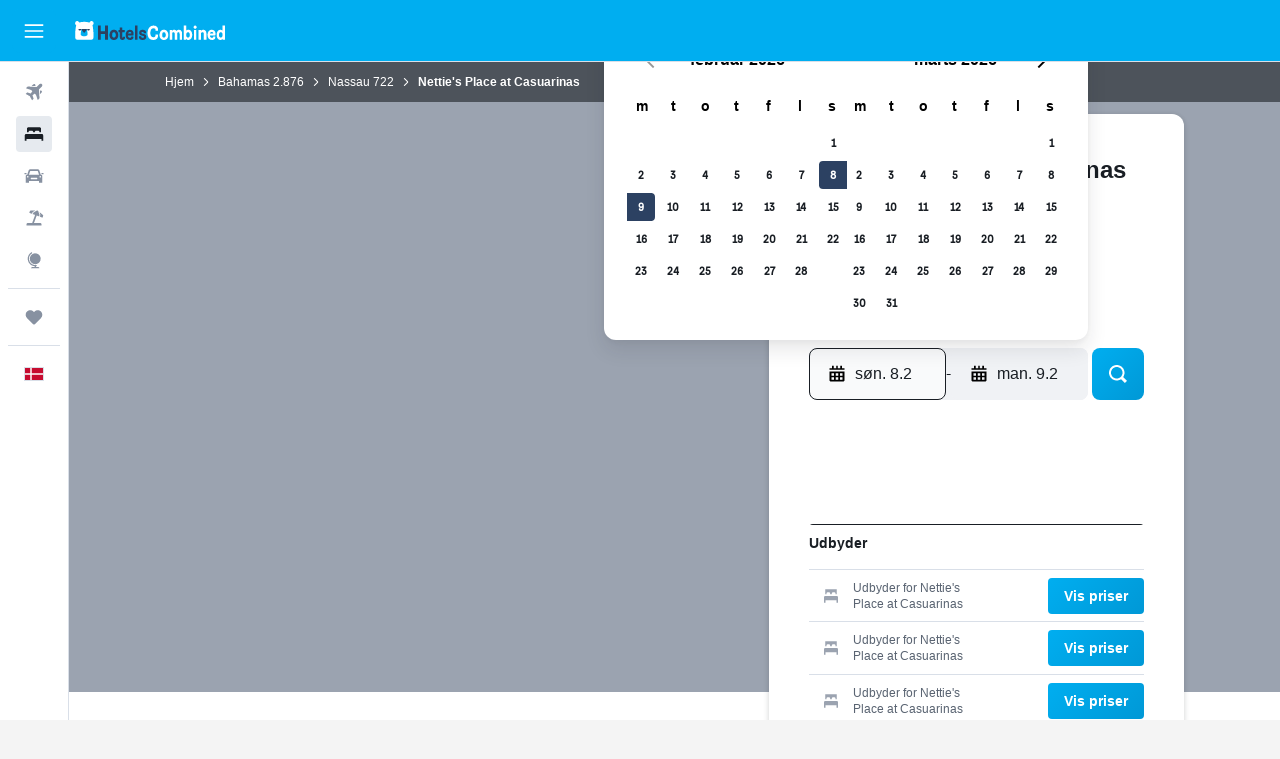

--- FILE ---
content_type: text/html;charset=UTF-8
request_url: https://www.hotelscombined.dk/Hotel/Netties_Different_of_Nassau_Casuarinas.htm
body_size: 98627
content:
<!DOCTYPE html>
<html lang='da-dk' dir='ltr'>
<head>
<meta name="r9-version" content="R802d"/><meta name="r9-built" content="20260129.060102"/><meta name="r9-rendered" content="Sun, 01 Feb 2026 03:18:31 GMT"/><meta name="r9-build-number" content="34"/><link rel="stylesheet" href="https://content.r9cdn.net/res/combined.css?v=37f1194137336078bd98d778f0efaa61cf7a31a8&amp;cluster=4"/><link rel="stylesheet" href="https://content.r9cdn.net/res/combined.css?v=51d8b6ae8b32ae48010b9a7b4211b8c0e6cca145&amp;cluster=4"/><meta name="viewport" content="width=device-width, initial-scale=1, minimum-scale=1"/><meta name="format-detection" content="telephone=no"/><link rel="icon" href="/favicon.ico" sizes="any"/><link rel="icon" href="/icon.svg" type="image/svg+xml"/><title>Nettie&#x27;s Place at Casuarinas, Nassau | HotelsCombined</title><meta name="description" content="Nettie&#x27;s Place at Casuarinas, Nassau - Find de bedste tilbud på HotelsCombined. Sammenlign alle de bedste rejsesites på én gang."/><link rel="preconnect" href="apis.google.com"/><link rel="dns-prefetch" href="apis.google.com"/><link rel="preconnect" href="www.googletagmanager.com"/><link rel="dns-prefetch" href="www.googletagmanager.com"/><link rel="preconnect" href="www.google-analytics.com"/><link rel="dns-prefetch" href="www.google-analytics.com"/><script type="text/javascript">
var safari13PlusRegex = /Macintosh;.*?Version\/(1[3-9]|[2-9][0-9]+)(\.[0-9]+)* Safari/;
if (
window &&
window.navigator &&
window.navigator.userAgent &&
window.navigator.userAgent.indexOf('Safari') > -1 &&
window.navigator.userAgent.indexOf('Chrome') === -1 &&
safari13PlusRegex.test(window.navigator.userAgent)
) {
if (
'ontouchstart' in window &&
(!('cookieEnabled' in window.navigator) || window.navigator.cookieEnabled)
) {
if (
decodeURIComponent(document.cookie).indexOf('pmov=') < 0 &&
decodeURIComponent(document.cookie).indexOf('oo.tweb=') < 0
) {
var d = new Date();
d.setTime(d.getTime() + 90 * 24 * 60 * 60 * 1000);
document.cookie = 'pmov=tb;path=/;expires=' + d.toUTCString();
}
}
}
</script><meta name="kayak_page" content="hotel,static-hotel-detail,unknown"/><meta name="seop" content="Netties_Different_of_Nassau_Casuarinas"/><meta name="seo-cache" content="true"/><meta name="kayak_seo_splitxp" content="seo-hotel-details-shared-ui-form=disabled"/><script type="text/javascript">
var DynamicContextPromise = (function (handler) {
this.status = 0;
this.value = undefined;
this.thenCallbacks = [];
this.catchCallbacks = [];
this.then = function(fn) {
if (this.status === 0) {
this.thenCallbacks.push(fn);
}
if (this.status === 1) {
fn(this.value);
}
return this;
}.bind(this);
this.catch = function(fn) {
if (this.status === 0) {
this.catchCallbacks.push(fn);
}
if (this.status === 2) {
fn(this.value);
}
return this;
}.bind(this);
var resolve = function(value) {
if (this.status === 0) {
this.status = 1;
this.value = value;
this.thenCallbacks.forEach(function(fn) {
fn(value)
});
}
}.bind(this);
var reject = function(value) {
if (this.status === 0) {
this.status = 2;
this.value = value;
this.catchCallbacks.forEach(function(fn) {
fn(value)
});
}
}.bind(this);
try {
handler(resolve, reject);
} catch (err) {
reject(err);
}
return {
then: this.then,
catch: this.catch,
};
}).bind({})
var ie = (function () {
var undef,
v = 3,
div = document.createElement('div'),
all = div.getElementsByTagName('i');
while (div.innerHTML = '<!--[if gt IE ' + (++v) + ']><i></i><![endif]-->', all[0]);
return v > 4 ? v : undef;
}());
var xhr = ie <= 9 ? new XDomainRequest() : new XMLHttpRequest();
var trackingQueryParams = "";
var getOnlyValidParams = function(paramsList, reservedParamsList) {
var finalParamsList = [];
for (var i = 0; i < paramsList.length; i++) {
if (reservedParamsList.indexOf(paramsList[i].split('=')[0]) == -1) {
finalParamsList.push(paramsList[i]);
}
}
return finalParamsList;
}
var removeUnnecessaryQueryStringChars = function(paramsString) {
if (paramsString.charAt(0) === '?') {
return paramsString.substr(1);
}
return paramsString;
}
var reservedParamsList = ['vertical', 'pageId', 'subPageId', 'originalReferrer', 'seoPlacementId', 'seoLanguage', 'seoCountry', 'tags'];
var paramsString = window.location && window.location.search;
if (paramsString) {
paramsString = removeUnnecessaryQueryStringChars(paramsString);
var finalParamsList = getOnlyValidParams(paramsString.split('&'), reservedParamsList)
trackingQueryParams = finalParamsList.length > 0 ? "&" + finalParamsList.join("&") + "&seo=true" : "";
}
var trackingUrl = '/s/run/fpc/context' +
'?vertical=hotel' +
'&pageId=static-hotel-detail' +
'&subPageId=unknown' +
'&originalReferrer=' + encodeURIComponent(document.referrer) +
'&seoPlacementId=' + encodeURIComponent('Netties_Different_of_Nassau_Casuarinas') +
'&tags=' + encodeURIComponent('') +
'&origin=' + encodeURIComponent('') +
'&destination=' + encodeURIComponent('') +
'&isSeoPage=' + encodeURIComponent('true') +
'&domain=' + encodeURIComponent(window.location.host) +
trackingQueryParams;
xhr.open('GET', trackingUrl, true);
xhr.responseType = 'json';
window.R9 = window.R9 || {};
window.R9.unhiddenElements = [];
window.R9.dynamicContextPromise = new DynamicContextPromise(function(resolve, reject) {
xhr.onload = function () {
if (xhr.readyState === xhr.DONE && xhr.status === 200) {
window.R9 = window.R9 || {};
window.R9.globals = window.R9.globals || {};
resolve(xhr.response);
if (xhr.response['formToken']) {
R9.globals.formtoken = xhr.response['formToken'];
}
if (xhr.response['jsonPlacementEnabled'] && xhr.response['jsonGlobalPlacementEnabled']) {
if (xhr.response['placement']) {
R9.globals.placement = xhr.response['placement'];
}
if (xhr.response['affiliate']) {
R9.globals.affiliate = xhr.response['affiliate'];
}
}
if (xhr.response['dsaRemovableFields']) {
var dsaRemovableParamsList = xhr.response['dsaRemovableFields'];
var query = window.location.search.slice(1) || "";
var params = query.split('&');
var needRemoveParams = false;
for (var i = 0; i < dsaRemovableParamsList.length; i++) {
if (query.indexOf(dsaRemovableParamsList[i] + '=') != -1) {
needRemoveParams = true;
break;
}
}
if (needRemoveParams) {
var path = window.location.pathname;
var finalQuery = [];
for (var i = 0; i < params.length; i++) {
if (dsaRemovableParamsList.indexOf(params[i].split('=')[0]) == -1) {
finalQuery.push(params[i]);
}
}
if (window.history.replaceState) {
window.history.replaceState({}, document.title, path + (finalQuery.length > 0 ? '?' + finalQuery.join('&') : ''));
}
}
if(xhr.response['cachedCookieConsentEnabled']) {
var unhideElement = (elementId) => {
var elementToUnhide = document.querySelector(elementId);
if (elementToUnhide) {
window.R9.unhiddenElements = window.R9.unhiddenElements || [];
window.R9.unhiddenElements.push(elementId.replace('#', ''));
elementToUnhide.removeAttribute('hidden');
elementToUnhide.dispatchEvent(new Event('initialStaticHideRemove'));
}
}
var unhideCookieConsent = () => {
if (xhr.response['showSharedIabTcfDialog']) {
unhideElement('#iab-tcf-dialog');
}
if (xhr.response['showDataTransferDisclaimerDialog']) {
unhideElement('#shared-data-transfer-disclaimer-dialog');
}
if (xhr.response['showTwoPartyConsentDialog']) {
unhideElement('#shared-two-part-consent-dialog');
}
}
if (document.readyState === "loading") {
document.addEventListener("DOMContentLoaded", unhideCookieConsent);
} else {
unhideCookieConsent();
}
}
}
} else {
reject(xhr.response);
}
};
})
xhr.send('');
</script><link rel="canonical" href="https://www.hotelscombined.dk/Hotel/Netties_Different_of_Nassau_Casuarinas.htm"/><link rel="alternate" hrefLang="ar" href="https://ar.hotelscombined.com/Hotel/Netties_Different_of_Nassau_Casuarinas.htm"/><link rel="alternate" hrefLang="es-ES" href="https://www.hotelscombined.es/Hotel/Netties_Different_of_Nassau_Casuarinas.htm"/><link rel="alternate" hrefLang="ca-ES" href="https://www.hotelscombined.cat/Hotel/Netties_Different_of_Nassau_Casuarinas.htm"/><link rel="alternate" hrefLang="da-DK" href="https://www.hotelscombined.dk/Hotel/Netties_Different_of_Nassau_Casuarinas.htm"/><link rel="alternate" hrefLang="de-DE" href="https://www.hotelscombined.de/Hotel/Netties_Different_of_Nassau_Casuarinas.htm"/><link rel="alternate" hrefLang="en" href="https://www.hotelscombined.com/Hotel/Netties_Different_of_Nassau_Casuarinas.htm"/><link rel="alternate" hrefLang="en-AE" href="https://www.hotelscombined.ae/Hotel/Netties_Different_of_Nassau_Casuarinas.htm"/><link rel="alternate" hrefLang="en-AU" href="https://www.hotelscombined.com.au/Hotel/Netties_Different_of_Nassau_Casuarinas.htm"/><link rel="alternate" hrefLang="en-CA" href="https://www.hotelscombined.ca/Hotel/Netties_Different_of_Nassau_Casuarinas.htm"/><link rel="alternate" hrefLang="en-GB" href="https://www.hotelscombined.co.uk/Hotel/Netties_Different_of_Nassau_Casuarinas.htm"/><link rel="alternate" hrefLang="en-IE" href="https://www.hotelscombined.ie/Hotel/Netties_Different_of_Nassau_Casuarinas.htm"/><link rel="alternate" hrefLang="en-IN" href="https://www.hotelscombined.in/Hotel/Netties_Different_of_Nassau_Casuarinas.htm"/><link rel="alternate" hrefLang="en-NZ" href="https://www.hotelscombined.co.nz/Hotel/Netties_Different_of_Nassau_Casuarinas.htm"/><link rel="alternate" hrefLang="en-SG" href="https://www.hotelscombined.com.sg/Hotel/Netties_Different_of_Nassau_Casuarinas.htm"/><link rel="alternate" hrefLang="fr-FR" href="https://www.hotelscombined.fr/Hotel/Netties_Different_of_Nassau_Casuarinas.htm"/><link rel="alternate" hrefLang="he-IL" href="https://www.hotelscombined.co.il/Hotel/Netties_Different_of_Nassau_Casuarinas.htm"/><link rel="alternate" hrefLang="it-IT" href="https://www.hotelscombined.it/Hotel/Netties_Different_of_Nassau_Casuarinas.htm"/><link rel="alternate" hrefLang="ja-JP" href="https://www.hotelscombined.jp/Hotel/Netties_Different_of_Nassau_Casuarinas.htm"/><link rel="alternate" hrefLang="ko-KR" href="https://www.hotelscombined.co.kr/Hotel/Netties_Different_of_Nassau_Casuarinas.htm"/><link rel="alternate" hrefLang="ms-MY" href="https://www.hotelscombined.my/Hotel/Netties_Different_of_Nassau_Casuarinas.htm"/><link rel="alternate" hrefLang="no-NO" href="https://www.hotelscombined.no/Hotel/Netties_Different_of_Nassau_Casuarinas.htm"/><link rel="alternate" hrefLang="sv-SE" href="https://www.hotelscombined.se/Hotel/Netties_Different_of_Nassau_Casuarinas.htm"/><link rel="alternate" hrefLang="th-TH" href="https://www.hotelscombined.co.th/Hotel/Netties_Different_of_Nassau_Casuarinas.htm"/><link rel="alternate" hrefLang="zh-TW" href="https://www.hotelscombined.com.tw/Hotel/Netties_Different_of_Nassau_Casuarinas.htm"/><link rel="alternate" hrefLang="zh-HK" href="https://www.hotelscombined.hk/Hotel/Netties_Different_of_Nassau_Casuarinas.htm"/><meta property="og:image" content="https://content.r9cdn.net/rimg/provider-logos/common/socialmedia/hotelscombined-logo.png?width=1200&amp;height=630&amp;crop=false"/><meta property="og:image:width" content="1200"/><meta property="og:image:height" content="630"/><meta property="og:title" content="Nettie&#x27;s Place at Casuarinas, Nassau | HotelsCombined"/><meta property="og:type" content="website"/><meta property="og:description" content="Nettie&#x27;s Place at Casuarinas, Nassau - Find de bedste tilbud på HotelsCombined. Sammenlign alle de bedste rejsesites på én gang."/><meta property="og:url" content="https://www.hotelscombined.dk/Hotel/Netties_Different_of_Nassau_Casuarinas.htm"/><meta property="og:site_name" content="HotelsCombined"/><meta property="fb:pages" content="117913258224288"/><meta property="twitter:title" content="Nettie&#x27;s Place at Casuarinas, Nassau | HotelsCombined"/><meta name="twitter:description" content="Nettie&#x27;s Place at Casuarinas, Nassau - Find de bedste tilbud på HotelsCombined. Sammenlign alle de bedste rejsesites på én gang."/><meta name="twitter:image:src" content="https://content.r9cdn.net/rimg/provider-logos/common/socialmedia/hotelscombined-logo.png?width=440&amp;height=220&amp;crop=false"/><meta name="twitter:card" content="summary_large_image"/><meta name="twitter:site" content="@hotelscombined"/><meta name="twitter:creator" content="@hotelscombined"/><meta name="robots" content="index,follow"/><link rel="apple-touch-icon" href="/apple-touch-icon.png"/><link rel="apple-touch-icon" sizes="60x60" href="/apple-touch-icon-60x60.png"/><link rel="apple-touch-icon" sizes="76x76" href="/apple-touch-icon-76x76.png"/><link rel="apple-touch-icon" sizes="120x120" href="/apple-touch-icon-120x120.png"/><link rel="apple-touch-icon" sizes="152x152" href="/apple-touch-icon-152x152.png"/><link rel="apple-touch-icon" sizes="167x167" href="/apple-touch-icon-167x167.png"/><link rel="apple-touch-icon" sizes="180x180" href="/apple-touch-icon-180x180.png"/><script type="application/ld+json">{"@context":"https://schema.org","@type":"Website","name":"HotelsCombined","url":"https://www.hotelscombined.dk"}</script><script type="application/ld+json">{"@context":"http://schema.org","@type":"Organization","name":"HotelsCombined","url":"https://www.hotelscombined.dk/Hotel/Netties_Different_of_Nassau_Casuarinas.htm"}</script><script type="application/ld+json">{"@context":"https://schema.org","@type":"TouristDestination","name":"Nassau"}</script><script type="application/ld+json">{"@context":"http://schema.org","@type":"BreadcrumbList","itemListElement":[{"@type":"ListItem","position":"1","item":{"@id":"/","name":"Hjem"}},{"@type":"ListItem","position":"2","item":{"@id":"/Place/Bahamas.htm","name":"Bahamas"}},{"@type":"ListItem","position":"3","item":{"@id":"/Place/Nassau.htm","name":"Nassau"}},{"@type":"ListItem","position":"4","item":{"@id":"","name":"Nettie's Place at Casuarinas"}}]}</script><script type="application/ld+json">{"@context":"http://schema.org","@type":"FAQPage","mainEntity":[{"@type":"Question","name":"Hvor tæt er Nettie's Place at Casuarinas på den nærmeste lufthavn, Nassau Intl Lufthavn?","acceptedAnswer":{"@type":"Answer","text":"Uden trafik tager den 9,1 km lange køretur mellem Nettie's Place at Casuarinas og Nassau Intl Lufthavn (den nærmeste lufthavn) normalt kun omkring 0 t. 07 min.. Hvis du bor i et storbyområde, kan køretiden være længere på grund af meget trafik på vejene."}},{"@type":"Question","name":"Hvad er telefonnummeret til Nettie's Place at Casuarinas?","acceptedAnswer":{"@type":"Answer","text":"Hvis du har spørgsmål om hotellet eller dit ophold, kan du ringe til +1 242 327 8153."}},{"@type":"Question","name":"Er der Wi-Fi tilgængelig hos Nettie's Place at Casuarinas?","acceptedAnswer":{"@type":"Answer","text":"Ja, Nettie's Place at Casuarinas har wi-fi til hotellets gæster."}},{"@type":"Question","name":"Hvad tidspunktet for tjek ud på Nettie's Place at Casuarinas?","acceptedAnswer":{"@type":"Answer","text":"Nettie's Place at Casuarinas har en normal tjek ind tid efter kl. 13:00, og tjek ud tid før kl. 12:00."}},{"@type":"Question","name":"Hvilken måned er det billigst at bo på Nettie's Place at Casuarinas?","acceptedAnswer":{"@type":"Answer","text":"Du får den bedste chance for at spare penge på din Nettie's Place at Casuarinas-reservation, hvis du overvejer at bo i september, hvor priserne typisk er lavest (851 kr.)."}},{"@type":"Question","name":"I hvilket område af Nassau ligger Nettie's Place at Casuarinas?","acceptedAnswer":{"@type":"Answer","text":"Nettie's Place at Casuarinas ligger i Cable Beach-området af Nassau. Brug kortet på denne side til at forstå, hvor Nettie's Place at Casuarinas ligger i forhold til resten af Nassau."}}]}</script><script type="application/ld+json">{"@context":"http://schema.org","@type":"Hotel","name":"Nettie's Place at Casuarinas","url":"https://www.hotelscombined.dk/Hotel/Netties_Different_of_Nassau_Casuarinas.htm/Hotel/Netties_Different_of_Nassau_Casuarinas.htm","description":"Nettie's Different of Nassau Casuarina's has 39 rooms and features an outdoor pool. It also offers a tour desk, a swimming pool and free Wi-Fi.\n\nThere are a range of amenities on offer to guests of the hotel, such as a garden and a terrace.\n\nNettie's Different of Nassau Casuarina's offers cozy rooms, designed to fit the needs of any guest.","starRating":"2","telephone":"+1 242 327 8153","alternateName":["Nettie's Place at Casuarinas Nassau","Nettie's Place at Casuarinas Nassau, New Providence"],"address":{"@type":"PostalAddress","streetAddress":"West Bay Street, Cable Beach","addressLocality":"Nassau","postalCode":"","addressRegion":"New Providence","addressCountry":"Bahamas"},"priceRange":"5.463 kr.","amenityFeature":["Aircondition"]}</script><meta name="kayak_content_type" content="9673,standard"/><meta name="cfcms-destination-code" content="9673"/>
</head>
<body class='bd-default bd-hc react react-st da_DK '><div id='root'><div class="c--AO"><nav class="mZv3" aria-label="Genvejstaster"><a href="#main">Gå til hovedindhold</a></nav><div data-testid="page-top-anchor" aria-live="polite" aria-atomic="true" tabindex="-1" style="position:absolute;width:1px;height:1px;margin:-1px;padding:0;overflow:hidden;clip-path:inset(50%);white-space:nowrap;border:0"></div><header class="mc6t mc6t-mod-sticky-always" style="height:62px;top:0px"><div class="mc6t-wrapper"><div><div class="mc6t-banner mc6t-mod-sticky-non-mobile"></div></div><div class="mc6t-main-content mc6t-mod-bordered" style="height:62px"><div class="common-layout-react-HeaderV2 V_0p V_0p-mod-branded V_0p-mod-side-nav-ux-v2"><div class="wRhj wRhj-mod-justify-start wRhj-mod-grow"><div class="mc6t-nav-button mc6t-mod-hide-empty"><div role="button" tabindex="0" class="ZGw- ZGw--mod-size-medium ZGw--mod-variant-default" aria-label="Åbn hovednavigation"><svg viewBox="0 0 200 200" width="20" height="20" xmlns="http://www.w3.org/2000/svg" role="presentation"><path d="M191.67 50H8.33V33.33h183.33V50zm0 100H8.33v16.67h183.33V150zm0-58.33H8.33v16.67h183.33V91.67z"/></svg></div></div><div class="mc6t-logo mc6t-mod-hide-empty"><div class="gPDR gPDR-mod-focus-keyboard gPDR-hotelscombined gPDR-non-compact gPDR-main-logo-mobile gPDR-inverted-logo gPDR-mod-reduced-size"><a class="gPDR-main-logo-link" href="/" itemProp="https://schema.org/logo" aria-label="Gå til hotelscombineds hjemmeside"><div class="gPDR-main-logo gPDR-inverted-logo" style="animation-duration:2000ms"><span style="transform:translate3d(0,0,0);vertical-align:middle;-webkit-font-smoothing:antialiased;-moz-osx-font-smoothing:grayscale;width:auto;height:auto" class="gPDR-logo-image"><svg width="100%" height="100%" viewBox="0 0 190 24" xmlns="http://www.w3.org/2000/svg" role="presentation" style="width:inherit;height:inherit;line-height:inherit;color:inherit"><g fill="none"><path fill="#2C4162" d="M29.207 23.715V5.735h3.533v7.282h5.574V5.736h3.533v17.939h-3.533v-7.363H32.74v7.363h-3.533zm14.681-5.939c0-3.58 1.885-6.752 5.536-6.752 3.65 0 5.535 3.173 5.535 6.752 0 3.336-1.688 6.183-5.535 6.183-3.848 0-5.536-2.847-5.536-6.183zm3.259-.04c0 2.237.706 3.132 2.277 3.132 1.57 0 2.276-.854 2.276-3.092 0-2.156-.588-3.58-2.276-3.58-1.688-.04-2.277 1.384-2.277 3.54zm9.735-3.58h-1.57v-2.888h1.57v-2.97h3.023v2.97h3.258v2.888h-3.258v4.515c0 1.993.078 2.36.667 2.36.393 0 .51-.204.51-.651 0-.244-.078-.448-.078-.448h2.238s.157.448.157 1.099c0 2.033-1.374 2.928-3.062 2.928-2.356 0-3.494-1.26-3.494-4.108v-5.695h.04zm14.525 5.858c0-.204-.04-.367-.04-.367h2.513s.196.407.196 1.058c0 2.36-2.316 3.295-4.2 3.295-3.808 0-5.653-2.644-5.653-6.224 0-3.539 1.688-6.712 5.457-6.712 2.826 0 4.593 2.034 4.593 4.76a9.467 9.467 0 01-.354 2.522h-6.712c.039 1.87.903 2.888 2.63 2.888 1.256-.04 1.57-.732 1.57-1.22zm-4.083-4.068h4.083c.118-.773-.157-2.115-1.924-2.115-1.727 0-2.159 1.464-2.159 2.115zm8.755 7.769V5.776h3.1v17.94h-3.1zm4.946-3.254c0-.773.314-1.342.314-1.342h2.826s-.157.325-.157.813c0 .854.707 1.261 1.767 1.261 1.02 0 1.649-.407 1.649-1.057 0-.855-.786-1.14-2.12-1.505-1.885-.489-4.044-.936-4.044-3.702 0-2.522 1.806-3.865 4.397-3.865 2.238 0 4.318 1.099 4.318 3.336 0 .65-.196 1.18-.196 1.18h-2.827s.118-.326.118-.651c0-.692-.589-1.098-1.374-1.098-1.099 0-1.57.488-1.57 1.016 0 .651.707.977 2.08 1.302 1.885.448 4.123.976 4.123 3.824 0 2.685-1.806 4.027-4.633 4.027-2.944-.04-4.671-1.464-4.671-3.539z"/><path d="M91.899 15.254c0-5.207 2.826-9.478 7.615-9.478 3.77 0 5.653 2.238 5.653 4.882 0 1.098-.235 1.749-.235 1.749h-2.984s.079-.285.079-.936c0-1.302-.785-2.278-2.552-2.278-2.787 0-4.082 2.482-4.082 6.02 0 2.889.981 5.33 4.004 5.33 1.334 0 2.59-.692 2.59-2.645 0-.366-.078-.691-.078-.691h3.023s.196.57.196 1.383c0 3.824-3.023 5.37-5.888 5.37-5.535 0-7.341-3.987-7.341-8.706zm15.153 2.522c0-3.58 1.884-6.752 5.535-6.752 3.65 0 5.535 3.173 5.535 6.752 0 3.336-1.688 6.183-5.535 6.183-3.847 0-5.535-2.847-5.535-6.183zm3.258-.04c0 2.237.707 3.132 2.277 3.132 1.57 0 2.277-.854 2.277-3.092 0-2.156-.59-3.58-2.277-3.58-1.688-.04-2.277 1.384-2.277 3.54zm18.097-5.004c.628-.935 1.649-1.708 3.023-1.708 2.63 0 4.122 1.952 4.122 4.881v7.81l-3.102-.04v-7.2c0-1.587-.55-2.32-1.57-2.32s-1.57.937-1.57 2.279v7.281h-3.101v-7.24c0-1.587-.55-2.32-1.65-2.32-1.059 0-1.609.937-1.609 2.157v7.403h-3.1V11.268h2.983v1.18h.039c.314-.489 1.217-1.424 2.67-1.424 1.413 0 2.394.773 2.865 1.708zm9.186-6.996h3.101v6.345h.04c.588-.61 1.53-1.057 2.63-1.057 3.376 0 4.907 3.01 4.907 6.549 0 3.458-1.57 6.386-4.947 6.386-1.177 0-2.198-.61-2.748-1.342h-.039v1.098h-2.983V5.735h.039zm3.14 12c0 1.586.55 3.172 2.277 3.172 1.531 0 2.277-1.505 2.277-3.091 0-1.953-.51-3.661-2.277-3.661-1.688-.04-2.277 1.79-2.277 3.58zm11.267-12c1.1 0 1.963.895 1.963 2.033 0 1.14-.864 2.034-1.963 2.034-1.1 0-1.963-.895-1.963-2.034.04-1.098.903-2.033 1.963-2.033zm-1.531 5.532h3.101v12.447h-3.101zm8.951 12.447h-3.102V11.268h3.101v1.22h.04c.51-.691 1.334-1.464 2.944-1.464 2.277 0 3.808 1.952 3.808 4.434v8.217h-3.18V16.27c0-1.342-.628-2.156-1.688-2.156-.903 0-1.963.407-1.963 2.563v7.037h.04zm15.466-3.701c0-.204-.039-.367-.039-.367h2.513s.196.407.196 1.058c0 2.36-2.316 3.295-4.2 3.295-3.808 0-5.654-2.644-5.654-6.224 0-3.539 1.688-6.712 5.457-6.712 2.787 0 4.593 2.034 4.593 4.76 0 1.383-.353 2.522-.353 2.522h-6.713c.04 1.87.903 2.888 2.63 2.888 1.256-.04 1.57-.732 1.57-1.22zm-4.082-4.068h4.082c.118-.773-.157-2.115-1.923-2.115-1.727 0-2.16 1.464-2.16 2.115zm18.843 7.769h-2.866v-1.057h-.04c-.47.61-1.57 1.301-2.865 1.301-2.277 0-4.71-1.912-4.71-6.508 0-3.824 2.001-6.427 4.553-6.427 1.335 0 2.238.447 2.787 1.057h.04V5.776h3.1v17.94zm-7.577-5.98c0 2.238 1.139 3.133 2.395 3.133s2.237-1.099 2.237-3.092c0-2.4-.902-3.62-2.237-3.62-1.492 0-2.395 1.22-2.395 3.58zm-158.399.489c0-3.905-.55-9.438-1.216-12.448-.275-1.22-.825-2.115-1.728-2.766A4.641 4.641 0 0019 2.156c-.04 0-.079-.04-.118-.04-2.355-.774-4.553-1.14-6.83-1.1-2.277-.04-4.476.286-6.83 1.1-.04 0-.08.04-.119.04a6.285 6.285 0 00-1.727.854c-.903.651-1.452 1.546-1.727 2.766C.98 8.786.432 14.32.432 18.224c0 1.017.04 1.912.118 2.644.078.813.235 1.424.47 1.668.354.447.904 1.18 3.18 1.18h15.703c2.277 0 2.787-.733 3.18-1.18.235-.244.353-.855.47-1.668.118-.732.158-1.627.118-2.644z" fill="#FFF"/><path d="M3.023 5.573c-1.492 0-2.67-1.261-2.67-2.766C.353 1.26 1.57.04 3.023.04c1.491 0 2.67 1.26 2.67 2.766 0 1.505-1.179 2.766-2.67 2.766m18.137.001c-1.493 0-2.67-1.261-2.67-2.766C18.49 1.26 19.707.04 21.16.04c1.49 0 2.669 1.26 2.669 2.766 0 1.505-1.217 2.766-2.67 2.766" fill="#FFF"/><path d="M4.79 10.129c-.04.122-.04.285-.04.407.04.854.707 1.545 1.531 1.586.903.04 1.649-.732 1.649-1.627 0-.122 0-.244-.04-.366 0-.082-.117-.163-.196-.163H4.986c-.079 0-.157.04-.197.163m10.913 0c-.039.122-.039.285-.039.407.04.854.707 1.545 1.531 1.586.903.04 1.649-.732 1.649-1.627 0-.122 0-.244-.04-.366-.039-.082-.117-.163-.196-.163H15.9c-.118 0-.197.04-.197.163" fill="#2C4162"/><path d="M16.134 17.492c0-.082.04-.123.04-.204v-.366c0-1.424-.629-5.207-1.021-6.671-.04-.163-.157-.244-.353-.285H8.793c-.196.04-.314.163-.353.285-.353 1.464-1.02 5.207-1.02 6.671v.325c0 .936 1.962 2.075 4.357 2.075 2.198 0 4.004-.936 4.318-1.83 0 .04 0 0 .04 0z" fill="#00AEF0"/><path d="M14.8 9.966H8.793c-.235.04-.353.203-.353.366 0 .082 0 .163.04.204.196.447.392.895.667 1.342.432.732.903 1.424 1.57 2.075.196.203.432.447.667.65a.715.715 0 00.432.163c.157 0 .314-.04.432-.163.235-.203.432-.406.667-.65.668-.651 1.139-1.343 1.57-2.075.236-.407.472-.854.668-1.342.04-.082.04-.163.04-.204a.47.47 0 00-.393-.366z" fill="#2C4162"/></g> </svg></span></div></a></div></div></div><div class="wRhj wRhj-mod-width-full-mobile wRhj-mod-justify-center wRhj-mod-allow-shrink"><div class="V_0p-search-display-wrapper"></div></div><div class="wRhj wRhj-mod-justify-end wRhj-mod-grow"><div><div class="common-layout-react-HeaderAccountWrapper theme-dark account--collapsible account--not-branded"><div class="ui-layout-header-HeaderTripsItem"></div></div></div></div><div class="c5ab7 c5ab7-mod-absolute c5ab7-collapsed c5ab7-mod-variant-accordion" style="top:62px"><div tabindex="-1" class="pRB0 pRB0-collapsed pRB0-mod-variant-accordion pRB0-mod-position-sticky" style="top:62px;height:calc(100vh - 62px)"><div><div class="pRB0-nav-items"><nav class="HtHs" aria-label="Søg"><ul class="HtHs-nav-list"><li><a href="/flights" aria-label="Søg efter fly " class="dJtn dJtn-collapsed dJtn-mod-variant-accordion" aria-current="false"><svg viewBox="0 0 200 200" width="1.25em" height="1.25em" xmlns="http://www.w3.org/2000/svg" class="ncEv ncEv-rtl-aware dJtn-menu-item-icon" role="presentation" aria-hidden="true"><path d="M107.91 115.59l-23.6 17.77l10.49 28.28c.83 4.36-.53 8.9-3.65 12.02l-9.78 9.78l-23.54-41.34l-41.28-23.48l9.78-9.66c3.12-3.12 7.6-4.42 11.9-3.65l28.4 10.37l17.71-23.66l-11.79-11.79l-52.86-17.5l13.14-13.49c2.77-2.77 6.6-4.24 10.49-4.01l27.05 1.83l33.12 2.24l22.1 1.47l29.46-29.34c6.48-6.48 17.09-6.48 23.57 0c3.24 3.24 4.89 7.48 4.83 11.79c.06 4.3-1.59 8.54-4.83 11.78l-29.46 29.34l1.47 22.1l2.24 33.12l1.83 27.16c.29 3.83-1.12 7.6-3.83 10.31l-13.44 13.44l-17.74-53.09l-11.79-11.79zm67.76-26.52c-4.77-4.77-12.32-4.89-17.21-.35l2.24 33l14.97-14.97a12.488 12.488 0 000-17.68zm-64.81-64.82a12.488 12.488 0 00-17.68 0L78.21 39.22l33 2.24c4.54-4.89 4.42-12.43-.35-17.21z"/></svg><div class="dJtn-menu-item-title">Fly</div></a></li><li><a href="/hotels" aria-label="Søg efter overnatning " class="dJtn dJtn-active dJtn-collapsed dJtn-mod-variant-accordion" aria-current="page"><svg viewBox="0 0 200 200" width="1.25em" height="1.25em" xmlns="http://www.w3.org/2000/svg" class="ncEv dJtn-menu-item-icon" role="presentation" aria-hidden="true"><path d="M170.83 46.67v36.67h-16.67v-3.33c0-7.42-5.92-13.33-13.33-13.33h-19.17c-7.42 0-13.33 5.92-13.33 13.33v3.33H91.66v-3.33c0-7.42-5.92-13.33-13.33-13.33H59.16c-7.42 0-13.33 5.92-13.33 13.33v3.33H29.16V46.67c0-7.42 5.92-13.33 13.33-13.33h115c7.42 0 13.33 5.92 13.33 13.33zm7.5 53.33H21.67c-7.42 0-13.33 5.92-13.33 13.33v53.33h16.67v-16.67h150v16.67h16.67v-53.33c0-7.42-5.92-13.33-13.33-13.33z"/></svg><div class="dJtn-menu-item-title">Hotel</div></a></li><li><a href="/cars" aria-label="Søg efter biler " class="dJtn dJtn-collapsed dJtn-mod-variant-accordion" aria-current="false"><svg viewBox="0 0 200 200" width="1.25em" height="1.25em" xmlns="http://www.w3.org/2000/svg" class="ncEv dJtn-menu-item-icon" role="presentation" aria-hidden="true"><path d="M25.03 83.33H5.7c-.83 0-1.5-.67-1.5-1.5v-11h20.83v12.5zm150 0h19.33c.83 0 1.5-.67 1.5-1.5v-11h-20.83v12.5zm8.33 17.5v65.83h-33.33v-16.67h-100v16.58l-33.33.08V100.9c0-7.33 6-13.33 13.33-13.33l2.5-.08l14.58-44.92c1.75-5.5 6.92-9.25 12.75-9.25h80.33c5.83 0 11 3.75 12.75 9.25l14.58 44.92h2.5c7.33 0 13.33 6 13.33 13.33zm-137.5 7.5c0-4.58-3.75-8.33-8.33-8.33s-8.33 3.75-8.33 8.33s3.75 8.33 8.33 8.33s8.33-3.75 8.33-8.33zm87.5 16.67c0-4.58-3.75-8.33-8.33-8.33h-50c-4.58 0-8.33 3.75-8.33 8.33s3.75 8.33 8.33 8.33h50c4.58 0 8.33-3.75 8.33-8.33zm16.67-37.5L137.86 50H62.2L50.03 87.5h100zm20.83 20.83c0-4.58-3.75-8.33-8.33-8.33s-8.33 3.75-8.33 8.33s3.75 8.33 8.33 8.33s8.33-3.75 8.33-8.33z"/></svg><div class="dJtn-menu-item-title">Billeje</div></a></li><li><a href="/pakkerejser" aria-label="Søg efter pakkerejser " class="dJtn dJtn-collapsed dJtn-mod-variant-accordion" aria-current="false"><svg viewBox="0 0 200 200" width="1.25em" height="1.25em" xmlns="http://www.w3.org/2000/svg" class="ncEv dJtn-menu-item-icon" role="presentation" aria-hidden="true"><path d="M112.24 25.24L91.38 37.96c-3.4 2.04-6 5.27-7.34 8.95l-4.1 11.28l-27.41-9.98l4.36-11.98c.48-1.33.99-2.48 1.5-3.62c1.18-2.5 2.49-4.41 4-5.37c2.31-1.47 5.33-2.23 9.23-2.23l40.62.24zm49.51 124.74h-62l27.17-74.67l23.5 8.5l4.08-11.25c.75-2 .83-4.08.08-6L142.5 30.73l-6.42-5.33h-7.92l-32.5 19.75c-1.67 1-3.08 2.67-3.75 4.58l-4.17 11.33l23.5 8.5l-29.25 80.42H38.24c-7.33 0-13.25 5.92-13.25 13.25v11.75h150v-11.75c0-7.33-5.92-13.25-13.25-13.25zm29.54-75.84c-.83-2.61-2.65-5.13-5.64-7.64l-30.93-25.63l7.78 22.96c1.29 3.75 1.21 7.89-.13 11.57l-4.1 11.28l27.41 9.98l4.5-12.37c1.54-4.23 1.9-7.65 1.12-10.15z"/></svg><div class="dJtn-menu-item-title">Pakkerejser</div></a></li><li><a href="/explore/" aria-label="Gå til Explore " class="dJtn dJtn-collapsed dJtn-mod-variant-accordion" aria-current="false"><svg viewBox="0 0 200 200" width="1.25em" height="1.25em" xmlns="http://www.w3.org/2000/svg" class="ncEv dJtn-menu-item-icon" role="presentation" aria-hidden="true"><path d="M37.5 87.58c0-1.5.08-2.92.17-4.42c0-1.08.08-2.17.25-3.25c.25-3 .75-6 1.42-8.92c.33-1.25.58-2.5 1-3.75c.5-1.83 1.08-3.58 1.75-5.42c.42-1.17.83-2.25 1.33-3.42c.5-1.08 1-2.25 1.5-3.33s1.08-2.17 1.67-3.25c1.17-2.08 2.42-4.17 3.75-6.17c.67-1 1.33-1.92 2.08-2.92s1.58-2 2.42-3c.92-1.17 1.92-2.33 2.92-3.42l1.75-1.75c1.67-1.67 3.42-3.25 5.33-4.83c.25-.17.58-.42.92-.75c1.25-1 2.58-2 4-2.92c1.25-.92 2.58-1.75 3.92-2.58c.08-.08.17-.08.33-.17c1.42-.92 2.92-1.75 4.42-2.5l4.33 11.83c-1.42.75-2.92 1.67-4.25 2.5c-.67.42-1.33.92-2 1.42c-1.42.92-2.75 2-4 3c-1.33 1.17-2.67 2.33-3.92 3.58l-.67.67c-1.17 1.25-2.42 2.5-3.5 3.92c-1.58 1.83-3.08 3.83-4.33 5.92c-.83 1.25-1.67 2.5-2.33 3.83c-1.17 2.08-2.25 4.33-3.08 6.5c-.58 1.42-1.17 2.83-1.58 4.25c-.75 2.33-1.42 4.67-1.92 7.08a60.98 60.98 0 00-.75 5.33c-.08.33-.08.75-.08 1.08c-.25 1.92-.33 3.83-.33 5.83c0 34.5 28 62.5 62.5 62.5c4.25 0 8.5-.42 12.5-1.25l4.33 11.92h-.17c-3.42.75-6.92 1.33-10.42 1.58v8.5h22.92c6.9 0 12.5 5.6 12.5 12.5h0h-83.33h0c0-6.9 5.6-12.5 12.5-12.5h22.92v-8.58c-38.42-3.08-68.75-35.42-68.75-74.67zm87.42 52.79c19.92-4.42 36-20.5 40.33-40.42c8.83-39.5-25.67-73.92-65.17-65.17c-19.92 4.42-36 20.5-40.42 40.42c-8.75 39.5 25.75 73.92 65.25 65.17z"/></svg><div class="dJtn-menu-item-title">Explore</div></a></li></ul></nav></div><div class="pRB0-line"></div><div class="pRB0-nav-items"><div><a href="#" class="eHiZ-mod-underline-none dJtn dJtn-collapsed dJtn-mod-variant-accordion" aria-label="Trips " aria-current="false"><svg viewBox="0 0 200 200" width="1.25em" height="1.25em" xmlns="http://www.w3.org/2000/svg" class="ncEv dJtn-menu-item-icon" role="presentation" aria-hidden="true"><path d="M169.94 110.33l-19.75 19.75l-.92.92l-39.58 39.58c-.67.67-1.33 1.25-2 1.67c-.75.58-1.5 1.08-2.25 1.42c-.83.42-1.75.75-2.58 1c-.75.17-1.58.25-2.33.33h-1c-.75-.08-1.58-.17-2.33-.33c-.83-.25-1.75-.58-2.58-1c-.75-.33-1.5-.83-2.25-1.42c-.67-.42-1.33-1-2-1.67L50.79 131l-.92-.92l-19.75-19.75c-8.92-9-13.42-20.67-13.42-32.42s4.5-23.42 13.42-32.42c17.92-17.83 46.92-17.83 64.83 0l5.08 5.08l5.08-5.08c8.92-8.92 20.67-13.33 32.42-13.33s23.5 4.42 32.42 13.33c17.92 17.92 17.92 46.92 0 64.83z"/></svg><div class="dJtn-menu-item-title">Trips</div></a></div></div><div class="pRB0-line"></div><div class="pRB0-nav-items"><div role="button" tabindex="0" aria-label="Vælg sprog " class="dJtn dJtn-collapsed dJtn-mod-variant-accordion"><div class="dJtn-menu-item-icon"><div class="IXOM IXOM-mod-size-xsmall"><span class="IXOM-flag-container IXOM-dk IXOM-mod-bordered"><img class="DU4n DU4n-hidden" alt="Danmark (Dansk)" width="18" height="12"/></span></div></div><div class="dJtn-menu-item-title">Dansk</div></div></div></div><div class="pRB0-navigation-links"><div class="F-Tz"></div></div></div></div><div class="c1yxs-hidden"><div class="c-ulo c-ulo-mod-always-render" aria-modal="true"><div class="c-ulo-viewport"><div tabindex="-1" class="c-ulo-content" style="max-width:640px"><div class="BLL2 BLL2-mod-variant-row BLL2-mod-padding-top-small BLL2-mod-padding-bottom-base BLL2-mod-padding-x-large"><div class="BLL2-main BLL2-mod-close-variant-dismiss BLL2-mod-dialog-variant-bottom-sheet-popup"><span class="BLL2-close BLL2-mod-close-variant-dismiss BLL2-mod-close-orientation-left BLL2-mod-close-button-padding-none"><button role="button" class="Py0r Py0r-mod-full-height-width Py0r-mod-variant-solid Py0r-mod-theme-none Py0r-mod-shape-default Py0r-mod-size-xsmall Py0r-mod-outline-offset" tabindex="0" aria-disabled="false" aria-label="Luk"><div class="Py0r-button-container"><div class="Py0r-button-content"><svg viewBox="0 0 200 200" width="20" height="20" xmlns="http://www.w3.org/2000/svg" role="presentation"><path d="M111.83 100l61.83 61.83l-11.83 11.83L100 111.83l-61.83 61.83l-11.83-11.83L88.17 100L26.33 38.17l11.83-11.83l61.83 61.83l61.83-61.83l11.83 11.83L111.82 100z"/></svg></div></div></button></span><div class="BLL2-content"></div></div><div class="BLL2-bottom-content"><label class="hEI8" id="country-picker-search-label" for="country-picker-search">Søg efter et land eller sprog</label><div role="presentation" tabindex="-1" class="puNl puNl-mod-cursor-inherit puNl-mod-font-size-base puNl-mod-radius-base puNl-mod-corner-radius-all puNl-mod-size-base puNl-mod-spacing-default puNl-mod-state-default puNl-mod-theme-form puNl-mod-validation-state-neutral puNl-mod-validation-style-border"><input class="NhpT NhpT-mod-radius-base NhpT-mod-corner-radius-all NhpT-mod-size-base NhpT-mod-state-default NhpT-mod-theme-form NhpT-mod-validation-state-neutral NhpT-mod-validation-style-border NhpT-mod-hide-native-clear-button" type="search" tabindex="0" aria-controls="country-picker-list" id="country-picker-search" autoComplete="off" placeholder="Søg efter et land eller sprog" value=""/></div></div></div><div class="Qe5W Qe5W-mod-padding-none"><div class="daOL"><ul role="listbox" tabindex="0" id="country-picker-list" class="RHsd RHsd-mod-hide-focus-outline RHsd-mod-display-flex"><li id="en-AU-Australia (English)" role="option" class="pe5z" aria-selected="false"><a aria-current="false" class="dG4A" href="https://www.hotelscombined.com.au/Hotel/Netties_Different_of_Nassau_Casuarinas.htm" tabindex="-1"><div class="IXOM IXOM-mod-size-xsmall"><span class="IXOM-flag-container IXOM-au IXOM-mod-bordered"><img class="DU4n DU4n-hidden" alt="Australia (English)" width="18" height="12"/></span></div><span class="dG4A-label">Australia (English)</span></a></li><li id="en-CA-Canada (English)" role="option" class="pe5z" aria-selected="false"><a aria-current="false" class="dG4A" href="https://www.hotelscombined.ca/Hotel/Netties_Different_of_Nassau_Casuarinas.htm" tabindex="-1"><div class="IXOM IXOM-mod-size-xsmall"><span class="IXOM-flag-container IXOM-ca IXOM-mod-bordered"><img class="DU4n DU4n-hidden" alt="Canada (English)" width="18" height="12"/></span></div><span class="dG4A-label">Canada (English)</span></a></li><li id="fr-CA-Canada (Français)" role="option" class="pe5z" aria-selected="false"><a aria-current="false" class="dG4A" href="https://www.hotelscombined.ca/Hotel/Netties_Different_of_Nassau_Casuarinas.htm" tabindex="-1"><div class="IXOM IXOM-mod-size-xsmall"><span class="IXOM-flag-container IXOM-ca IXOM-mod-bordered"><img class="DU4n DU4n-hidden" alt="Canada (Français)" width="18" height="12"/></span></div><span class="dG4A-label">Canada (Français)</span></a></li><li id="da-DK-Danmark (Dansk)" role="option" class="pe5z pe5z-mod-selected" aria-selected="true"><a aria-current="true" class="dG4A dG4A-mod-selected" href="https://www.hotelscombined.dk/Hotel/Netties_Different_of_Nassau_Casuarinas.htm" tabindex="-1"><div class="IXOM IXOM-mod-size-xsmall"><span class="IXOM-flag-container IXOM-dk IXOM-mod-bordered"><img class="DU4n DU4n-hidden" alt="Danmark (Dansk)" width="18" height="12"/></span></div><span class="dG4A-label">Danmark (Dansk)</span></a></li><li id="de-DE-Deutschland (Deutsch)" role="option" class="pe5z" aria-selected="false"><a aria-current="false" class="dG4A" href="https://www.hotelscombined.de/Hotel/Netties_Different_of_Nassau_Casuarinas.htm" tabindex="-1"><div class="IXOM IXOM-mod-size-xsmall"><span class="IXOM-flag-container IXOM-de IXOM-mod-bordered"><img class="DU4n DU4n-hidden" alt="Deutschland (Deutsch)" width="18" height="12"/></span></div><span class="dG4A-label">Deutschland (Deutsch)</span></a></li><li id="en-DE-Germany (English)" role="option" class="pe5z" aria-selected="false"><a aria-current="false" class="dG4A" href="https://www.hotelscombined.de/Hotel/Netties_Different_of_Nassau_Casuarinas.htm" tabindex="-1"><div class="IXOM IXOM-mod-size-xsmall"><span class="IXOM-flag-container IXOM-de IXOM-mod-bordered"><img class="DU4n DU4n-hidden" alt="Germany (English)" width="18" height="12"/></span></div><span class="dG4A-label">Germany (English)</span></a></li><li id="es-ES-España (Español)" role="option" class="pe5z" aria-selected="false"><a aria-current="false" class="dG4A" href="https://www.hotelscombined.es/Hotel/Netties_Different_of_Nassau_Casuarinas.htm" tabindex="-1"><div class="IXOM IXOM-mod-size-xsmall"><span class="IXOM-flag-container IXOM-es IXOM-mod-bordered"><img class="DU4n DU4n-hidden" alt="España (Español)" width="18" height="12"/></span></div><span class="dG4A-label">España (Español)</span></a></li><li id="ca-ES-Espanya (Català)" role="option" class="pe5z" aria-selected="false"><a aria-current="false" class="dG4A" href="https://www.hotelscombined.es/Hotel/Netties_Different_of_Nassau_Casuarinas.htm" tabindex="-1"><div class="IXOM IXOM-mod-size-xsmall"><span class="IXOM-flag-container IXOM-es IXOM-mod-bordered"><img class="DU4n DU4n-hidden" alt="Espanya (Català)" width="18" height="12"/></span></div><span class="dG4A-label">Espanya (Català)</span></a></li><li id="fr-FR-France (Français)" role="option" class="pe5z" aria-selected="false"><a aria-current="false" class="dG4A" href="https://www.hotelscombined.fr/Hotel/Netties_Different_of_Nassau_Casuarinas.htm" tabindex="-1"><div class="IXOM IXOM-mod-size-xsmall"><span class="IXOM-flag-container IXOM-fr IXOM-mod-bordered"><img class="DU4n DU4n-hidden" alt="France (Français)" width="18" height="12"/></span></div><span class="dG4A-label">France (Français)</span></a></li><li id="en-HK-Hong Kong (English)" role="option" class="pe5z" aria-selected="false"><a aria-current="false" class="dG4A" href="https://www.hotelscombined.hk/hotels" tabindex="-1"><div class="IXOM IXOM-mod-size-xsmall"><span class="IXOM-flag-container IXOM-hk IXOM-mod-bordered"><img class="DU4n DU4n-hidden" alt="Hong Kong (English)" width="18" height="12"/></span></div><span class="dG4A-label">Hong Kong (English)</span></a></li><li id="zh-HK-香港 (中文)" role="option" class="pe5z" aria-selected="false"><a aria-current="false" class="dG4A" href="https://www.hotelscombined.hk/hotels" tabindex="-1"><div class="IXOM IXOM-mod-size-xsmall"><span class="IXOM-flag-container IXOM-hk IXOM-mod-bordered"><img class="DU4n DU4n-hidden" alt="香港 (中文)" width="18" height="12"/></span></div><span class="dG4A-label">香港 (中文)</span></a></li><li id="en-IN-India (English)" role="option" class="pe5z" aria-selected="false"><a aria-current="false" class="dG4A" href="https://www.hotelscombined.in/Hotel/Netties_Different_of_Nassau_Casuarinas.htm" tabindex="-1"><div class="IXOM IXOM-mod-size-xsmall"><span class="IXOM-flag-container IXOM-in IXOM-mod-bordered"><img class="DU4n DU4n-hidden" alt="India (English)" width="18" height="12"/></span></div><span class="dG4A-label">India (English)</span></a></li><li id="en-IE-Ireland (English)" role="option" class="pe5z" aria-selected="false"><a aria-current="false" class="dG4A" href="https://www.hotelscombined.ie/Hotel/Netties_Different_of_Nassau_Casuarinas.htm" tabindex="-1"><div class="IXOM IXOM-mod-size-xsmall"><span class="IXOM-flag-container IXOM-ie IXOM-mod-bordered"><img class="DU4n DU4n-hidden" alt="Ireland (English)" width="18" height="12"/></span></div><span class="dG4A-label">Ireland (English)</span></a></li><li id="en-IL-Israel (English)" role="option" class="pe5z" aria-selected="false"><a aria-current="false" class="dG4A" href="https://www.hotelscombined.co.il/hotels" tabindex="-1"><div class="IXOM IXOM-mod-size-xsmall"><span class="IXOM-flag-container IXOM-il IXOM-mod-bordered"><img class="DU4n DU4n-hidden" alt="Israel (English)" width="18" height="12"/></span></div><span class="dG4A-label">Israel (English)</span></a></li><li id="he-IL-ישראל (עִבְרִית)" role="option" class="pe5z" aria-selected="false"><a aria-current="false" class="dG4A" href="https://www.hotelscombined.co.il/hotels" tabindex="-1"><div class="IXOM IXOM-mod-size-xsmall"><span class="IXOM-flag-container IXOM-il IXOM-mod-bordered"><img class="DU4n DU4n-hidden" alt="ישראל (עִבְרִית)" width="18" height="12"/></span></div><span class="dG4A-label">ישראל (עִבְרִית)</span></a></li><li id="it-IT-Italia (Italiano)" role="option" class="pe5z" aria-selected="false"><a aria-current="false" class="dG4A" href="https://www.hotelscombined.it/Hotel/Netties_Different_of_Nassau_Casuarinas.htm" tabindex="-1"><div class="IXOM IXOM-mod-size-xsmall"><span class="IXOM-flag-container IXOM-it IXOM-mod-bordered"><img class="DU4n DU4n-hidden" alt="Italia (Italiano)" width="18" height="12"/></span></div><span class="dG4A-label">Italia (Italiano)</span></a></li><li id="ja-JP-日本 (日本語)" role="option" class="pe5z" aria-selected="false"><a aria-current="false" class="dG4A" href="https://www.hotelscombined.jp/Hotel/Netties_Different_of_Nassau_Casuarinas.htm" tabindex="-1"><div class="IXOM IXOM-mod-size-xsmall"><span class="IXOM-flag-container IXOM-jp IXOM-mod-bordered"><img class="DU4n DU4n-hidden" alt="日本 (日本語)" width="18" height="12"/></span></div><span class="dG4A-label">日本 (日本語)</span></a></li><li id="en-MY-Malaysia (English)" role="option" class="pe5z" aria-selected="false"><a aria-current="false" class="dG4A" href="https://www.hotelscombined.my/hotels" tabindex="-1"><div class="IXOM IXOM-mod-size-xsmall"><span class="IXOM-flag-container IXOM-my IXOM-mod-bordered"><img class="DU4n DU4n-hidden" alt="Malaysia (English)" width="18" height="12"/></span></div><span class="dG4A-label">Malaysia (English)</span></a></li><li id="ms-MY-Malaysia (Melayu)" role="option" class="pe5z" aria-selected="false"><a aria-current="false" class="dG4A" href="https://www.hotelscombined.my/hotels" tabindex="-1"><div class="IXOM IXOM-mod-size-xsmall"><span class="IXOM-flag-container IXOM-my IXOM-mod-bordered"><img class="DU4n DU4n-hidden" alt="Malaysia (Melayu)" width="18" height="12"/></span></div><span class="dG4A-label">Malaysia (Melayu)</span></a></li><li id="en-NZ-New Zealand (English)" role="option" class="pe5z" aria-selected="false"><a aria-current="false" class="dG4A" href="https://www.hotelscombined.co.nz/Hotel/Netties_Different_of_Nassau_Casuarinas.htm" tabindex="-1"><div class="IXOM IXOM-mod-size-xsmall"><span class="IXOM-flag-container IXOM-nz IXOM-mod-bordered"><img class="DU4n DU4n-hidden" alt="New Zealand (English)" width="18" height="12"/></span></div><span class="dG4A-label">New Zealand (English)</span></a></li><li id="no-NO-Norge (Norsk)" role="option" class="pe5z" aria-selected="false"><a aria-current="false" class="dG4A" href="https://www.hotelscombined.no/Hotel/Netties_Different_of_Nassau_Casuarinas.htm" tabindex="-1"><div class="IXOM IXOM-mod-size-xsmall"><span class="IXOM-flag-container IXOM-no IXOM-mod-bordered"><img class="DU4n DU4n-hidden" alt="Norge (Norsk)" width="18" height="12"/></span></div><span class="dG4A-label">Norge (Norsk)</span></a></li><li id="en-SG-Singapore (English)" role="option" class="pe5z" aria-selected="false"><a aria-current="false" class="dG4A" href="https://www.hotelscombined.com.sg/Hotel/Netties_Different_of_Nassau_Casuarinas.htm" tabindex="-1"><div class="IXOM IXOM-mod-size-xsmall"><span class="IXOM-flag-container IXOM-sg IXOM-mod-bordered"><img class="DU4n DU4n-hidden" alt="Singapore (English)" width="18" height="12"/></span></div><span class="dG4A-label">Singapore (English)</span></a></li><li id="ko-KR-대한민국 (한국어)" role="option" class="pe5z" aria-selected="false"><a aria-current="false" class="dG4A" href="https://www.hotelscombined.co.kr/Hotel/Netties_Different_of_Nassau_Casuarinas.htm" tabindex="-1"><div class="IXOM IXOM-mod-size-xsmall"><span class="IXOM-flag-container IXOM-kr IXOM-mod-bordered"><img class="DU4n DU4n-hidden" alt="대한민국 (한국어)" width="18" height="12"/></span></div><span class="dG4A-label">대한민국 (한국어)</span></a></li><li id="sv-SE-Sverige (Svenska)" role="option" class="pe5z" aria-selected="false"><a aria-current="false" class="dG4A" href="https://www.hotelscombined.se/Hotel/Netties_Different_of_Nassau_Casuarinas.htm" tabindex="-1"><div class="IXOM IXOM-mod-size-xsmall"><span class="IXOM-flag-container IXOM-se IXOM-mod-bordered"><img class="DU4n DU4n-hidden" alt="Sverige (Svenska)" width="18" height="12"/></span></div><span class="dG4A-label">Sverige (Svenska)</span></a></li><li id="zh-TW-台灣 (中文)" role="option" class="pe5z" aria-selected="false"><a aria-current="false" class="dG4A" href="https://www.hotelscombined.com.tw/Hotel/Netties_Different_of_Nassau_Casuarinas.htm" tabindex="-1"><div class="IXOM IXOM-mod-size-xsmall"><span class="IXOM-flag-container IXOM-tw IXOM-mod-bordered"><img class="DU4n DU4n-hidden" alt="台灣 (中文)" width="18" height="12"/></span></div><span class="dG4A-label">台灣 (中文)</span></a></li><li id="en-AE-United Arab Emirates (English)" role="option" class="pe5z" aria-selected="false"><a aria-current="false" class="dG4A" href="https://www.hotelscombined.ae/Hotel/Netties_Different_of_Nassau_Casuarinas.htm" tabindex="-1"><div class="IXOM IXOM-mod-size-xsmall"><span class="IXOM-flag-container IXOM-ae IXOM-mod-bordered"><img class="DU4n DU4n-hidden" alt="United Arab Emirates (English)" width="18" height="12"/></span></div><span class="dG4A-label">United Arab Emirates (English)</span></a></li><li id="en-GB-United Kingdom (English)" role="option" class="pe5z" aria-selected="false"><a aria-current="false" class="dG4A" href="https://www.hotelscombined.co.uk/Hotel/Netties_Different_of_Nassau_Casuarinas.htm" tabindex="-1"><div class="IXOM IXOM-mod-size-xsmall"><span class="IXOM-flag-container IXOM-gb IXOM-mod-bordered"><img class="DU4n DU4n-hidden" alt="United Kingdom (English)" width="18" height="12"/></span></div><span class="dG4A-label">United Kingdom (English)</span></a></li><li id="en-US-United States (English)" role="option" class="pe5z" aria-selected="false"><a aria-current="false" class="dG4A" href="https://www.hotelscombined.com/Hotel/Netties_Different_of_Nassau_Casuarinas.htm" tabindex="-1"><div class="IXOM IXOM-mod-size-xsmall"><span class="IXOM-flag-container IXOM-us IXOM-mod-bordered"><img class="DU4n DU4n-hidden" alt="United States (English)" width="18" height="12"/></span></div><span class="dG4A-label">United States (English)</span></a></li><li id="ar-SA-المملكة العربية السعودية (العَرَبِيَّة)" role="option" class="pe5z" aria-selected="false"><a aria-current="false" class="dG4A" href="https://ar.hotelscombined.com/Hotel/Netties_Different_of_Nassau_Casuarinas.htm" tabindex="-1"><div class="IXOM IXOM-mod-size-xsmall"><span class="IXOM-flag-container IXOM-sa IXOM-mod-bordered"><img class="DU4n DU4n-hidden" alt="المملكة العربية السعودية (العَرَبِيَّة)" width="18" height="12"/></span></div><span class="dG4A-label">المملكة العربية السعودية (العَرَبِيَّة)</span></a></li><li id="en-SA-Saudi Arabia (English)" role="option" class="pe5z" aria-selected="false"><a aria-current="false" class="dG4A" href="https://ar.hotelscombined.com/Hotel/Netties_Different_of_Nassau_Casuarinas.htm" tabindex="-1"><div class="IXOM IXOM-mod-size-xsmall"><span class="IXOM-flag-container IXOM-sa IXOM-mod-bordered"><img class="DU4n DU4n-hidden" alt="Saudi Arabia (English)" width="18" height="12"/></span></div><span class="dG4A-label">Saudi Arabia (English)</span></a></li><li id="th-TH-ประเทศไทย (ภาษาไทย)" role="option" class="pe5z" aria-selected="false"><a aria-current="false" class="dG4A" href="https://www.hotelscombined.co.th/Hotel/Netties_Different_of_Nassau_Casuarinas.htm" tabindex="-1"><div class="IXOM IXOM-mod-size-xsmall"><span class="IXOM-flag-container IXOM-th IXOM-mod-bordered"><img class="DU4n DU4n-hidden" alt="ประเทศไทย (ภาษาไทย)" width="18" height="12"/></span></div><span class="dG4A-label">ประเทศไทย (ภาษาไทย)</span></a></li><li id="en-TH-Thailand (English)" role="option" class="pe5z" aria-selected="false"><a aria-current="false" class="dG4A" href="https://www.hotelscombined.co.th/Hotel/Netties_Different_of_Nassau_Casuarinas.htm" tabindex="-1"><div class="IXOM IXOM-mod-size-xsmall"><span class="IXOM-flag-container IXOM-th IXOM-mod-bordered"><img class="DU4n DU4n-hidden" alt="Thailand (English)" width="18" height="12"/></span></div><span class="dG4A-label">Thailand (English)</span></a></li></ul></div></div></div></div></div></div><div class="V_0p-loader"></div></div></div></div></header><div class="c--AO-main c--AO-new-nav-breakpoints c--AO-no-sec-nav" id="main" style="margin:0"><div class="IHai"><div class="c9Uqq"><div class="c9Uqq-background-image-container"><div class="c9Uqq-background-image c9Uqq-no-image"></div></div><div class="c9Uqq-breadcrumb-container"><div class="kml-layout edges-m mobile-edges c31EJ"><nav aria-label="Breadcrumb" class="qLKa-mod-desktop qLKa-mod-paddings-none"><ol class="qLKa-list"><li class="qLKa-list-item"><a class="qLKa-item qLKa-mod-theme-invert-color qLKa-mod-size-small qLKa-mod-color-app-content" href="/">Hjem</a><svg viewBox="0 0 200 200" width="12" height="12" xmlns="http://www.w3.org/2000/svg" class="qLKa-separator qLKa-mod-theme-invert-color" role="presentation"><path d="M75 32.5l57.95 58.09c5.19 5.2 5.19 13.62 0 18.82L75 167.5l-11.83-11.83L118.84 100L63.17 44.33L75 32.5z"/></svg></li><li class="qLKa-list-item"><a class="qLKa-item qLKa-mod-theme-invert-color qLKa-mod-size-small qLKa-mod-color-app-content" href="/Place/Bahamas.htm">Bahamas</a><p class="qLKa-item-additional-info qLKa-mod-theme-invert-color"> <!-- -->2.876</p><svg viewBox="0 0 200 200" width="12" height="12" xmlns="http://www.w3.org/2000/svg" class="qLKa-separator qLKa-mod-theme-invert-color" role="presentation"><path d="M75 32.5l57.95 58.09c5.19 5.2 5.19 13.62 0 18.82L75 167.5l-11.83-11.83L118.84 100L63.17 44.33L75 32.5z"/></svg></li><li class="qLKa-list-item"><a class="qLKa-item qLKa-mod-theme-invert-color qLKa-mod-size-small qLKa-mod-color-app-content" href="/Place/Nassau.htm">Nassau</a><p class="qLKa-item-additional-info qLKa-mod-theme-invert-color"> <!-- -->722</p><svg viewBox="0 0 200 200" width="12" height="12" xmlns="http://www.w3.org/2000/svg" class="qLKa-separator qLKa-mod-theme-invert-color" role="presentation"><path d="M75 32.5l57.95 58.09c5.19 5.2 5.19 13.62 0 18.82L75 167.5l-11.83-11.83L118.84 100L63.17 44.33L75 32.5z"/></svg></li><li class="qLKa-list-item"><span class="qLKa-current-item qLKa-mod-size-small qLKa-mod-theme-default qLKa-mod-bold qLKa-mod-inverted-item" aria-current="page">Nettie&#x27;s Place at Casuarinas</span></li></ol></nav></div></div><div class="kml-layout edges-m mobile-edges c31EJ"><div class="kml-row"><div class="c9Uqq-right-content kml-col-5-12-l kml-col-6-12-m"><div class="c9Uqq-hotel-info"><div class="Te83"><div><h1 class="Te83-name">Nettie&#x27;s Place at Casuarinas</h1><div class="Te83-badge"><span class="AQWr-mod-margin-left-xxsmall"><div class="z6uD z6uD-mod-theme-neutral z6uD-mod-variant-default z6uD-mod-layout-inline z6uD-mod-text-align-center z6uD-mod-size-large z6uD-mod-padding-x-xsmall z6uD-mod-bold-text z6uD-mod-nowrap"> Hotel</div></span></div></div><span class="hEI8">2 stjerner</span><div class="O3Yc O3Yc-sp-default" aria-hidden="true" role="img"><span class="O3Yc-star O3Yc-mod-yellow-active" style="width:12px;height:12px"><span style="transform:translate3d(0,0,0);vertical-align:middle;-webkit-font-smoothing:antialiased;-moz-osx-font-smoothing:grayscale;width:12px;height:12px"><svg viewBox="0 0 200 200" width="100%" height="100%" xmlns="http://www.w3.org/2000/svg" role="presentation" style="width:inherit;height:inherit;line-height:inherit;color:inherit"><path d="m181.37 86.21-45.76 33.26 17.5 53.72c1.06 3.41-1.59 6.29-4.55 6.29-.98 0-1.89-.3-2.8-.91L100 145.31l-45.76 33.26c-.91.61-1.82.91-2.8.91-2.95 0-5.61-2.88-4.55-6.29l17.5-53.72-45.76-33.26c-3.71-2.73-1.82-8.64 2.8-8.64h56.52l17.5-53.79c.68-2.2 2.65-3.26 4.55-3.26s3.79 1.06 4.55 3.26l17.5 53.79h56.52c4.62 0 6.52 5.91 2.8 8.64"/></svg></span></span><span class="O3Yc-star O3Yc-mod-yellow-active" style="width:12px;height:12px"><span style="transform:translate3d(0,0,0);vertical-align:middle;-webkit-font-smoothing:antialiased;-moz-osx-font-smoothing:grayscale;width:12px;height:12px"><svg viewBox="0 0 200 200" width="100%" height="100%" xmlns="http://www.w3.org/2000/svg" role="presentation" style="width:inherit;height:inherit;line-height:inherit;color:inherit"><path d="m181.37 86.21-45.76 33.26 17.5 53.72c1.06 3.41-1.59 6.29-4.55 6.29-.98 0-1.89-.3-2.8-.91L100 145.31l-45.76 33.26c-.91.61-1.82.91-2.8.91-2.95 0-5.61-2.88-4.55-6.29l17.5-53.72-45.76-33.26c-3.71-2.73-1.82-8.64 2.8-8.64h56.52l17.5-53.79c.68-2.2 2.65-3.26 4.55-3.26s3.79 1.06 4.55 3.26l17.5 53.79h56.52c4.62 0 6.52 5.91 2.8 8.64"/></svg></span></span></div> <p class="Te83-address">West Bay Street, Cable Beach, Nassau, Bahamas</p><div class="Te83-rating"></div><div class="Te83-price-container"><div class="Te83-price-wrapper"><p class="Te83-price">5.463 kr.</p></div><span class="Te83-price-description"><p class="Te83-rate">billigste pris</p><p class="Te83-per-night">pris per nat</p></span></div></div><div class="c9Uqq-search-form"><div class="zcIg"><div class="J2l4 J2l4-pres-dark"><div role="button" tabindex="0"><span class="J2l4-dropdownButton"><span class="J2l4-dropdownText">1 værelse, 2 gæster</span><span style="transform:translate3d(0,0,0);vertical-align:middle;-webkit-font-smoothing:antialiased;-moz-osx-font-smoothing:grayscale;width:16px;height:16px"><svg viewBox="0 0 200 200" width="100%" height="100%" xmlns="http://www.w3.org/2000/svg" role="presentation" style="width:inherit;height:inherit;line-height:inherit;color:inherit"><path d="M167.5 75l-58.09 57.95c-5.2 5.19-13.62 5.19-18.82 0L32.5 75l11.83-11.83L100 118.84l55.67-55.67L167.5 75z"/></svg></span></span></div></div></div><div class="HPw7 HPw7-pres-detailsPage HPw7-pres-dark HPw7-pres-no-location"><div class="HPw7-form-fields-and-submit"><div class="HPw7-form-fields"><div class="HPw7-dates"><div class="c4Nju"><div class="VzQg VzQg-mod-border-radius-medium c4Nju-block c4Nju-mod-size-large"></div></div></div></div><div class="HPw7-submit"><button class="RxNS RxNS-mod-disabled RxNS-mod-stretch RxNS-mod-animation-none RxNS-mod-variant-solid RxNS-mod-theme-progress RxNS-mod-shape-default RxNS-mod-spacing-base RxNS-mod-size-xlarge" tabindex="-1" disabled="" aria-disabled="true" role="button" type="submit" aria-label="Søg"><div class="RxNS-button-container"><div class="RxNS-button-content"><div class="a7Uc"><div class="a7Uc-infix"><svg viewBox="0 0 200 200" width="24" height="24" xmlns="http://www.w3.org/2000/svg" class="A_8a-icon" role="presentation"><path d="M143.25 125.58c6.83-10.25 10.92-22.67 10.92-36c0-35.67-28.92-64.58-64.58-64.58S25 53.92 25 89.58s28.92 64.58 64.58 64.58c13.33 0 25.75-4.08 36-10.92l31.75 31.75L175 157.32l-31.75-31.75zm-101.58-36c0-26.42 21.5-47.92 47.92-47.92s47.92 21.5 47.92 47.92s-21.5 47.92-47.92 47.92S41.67 116 41.67 89.58z"/></svg></div></div></div></div></button></div></div><div class="N8pr N8pr-mod-margin-top-base"><div class="N8pr-title-placeholder"></div><div class="N8pr-items-placeholder"><div class="N8pr-cmp2-item-placeholder"></div><div class="N8pr-cmp2-item-placeholder"></div><div class="N8pr-cmp2-item-placeholder"></div><div class="N8pr-cmp2-item-placeholder"></div><div class="N8pr-cmp2-item-placeholder"></div></div></div></div></div><div class="c9Uqq-deals"><div class="c8PDw c8PDw-pres- c8PDw-mod-top-border c8PDw-mod-show-more-deals"><div class="c8PDw-table"><div class="c8PDw-header kml-row mod-row-gapless"><div class="kml-col-6-12 kml-col-4-12-xl">Udbyder</div><div class="c8PDw-price-header kml-col-2-12 kml-col-3-12-xl"></div></div><div class="c8PDw-content c8PDw-mod-show-more-deals"><div class="bX1P-deal-row bX1P-pres- kml-row mod-row-gapless"><div class="bX1P-no-provider-container kml-col-6-12"><svg viewBox="0 0 200 200" width="1.25em" height="1.25em" xmlns="http://www.w3.org/2000/svg" class="bX1P-no-provider-icon" role="presentation"><path d="M54.17 83.33h-12.5v-50h116.67v50h-12.5v-7.5c0-7.36-5.97-13.33-13.33-13.33h-10.83c-7.36 0-13.33 5.97-13.33 13.33v7.5H91.68v-7.5c0-7.36-5.97-13.33-13.33-13.33H67.52c-7.36 0-13.33 5.97-13.33 13.33v7.5zM157.5 100h-115c-7.36 0-13.33 5.97-13.33 13.33v53.33h16.67v-25h108.33v25h16.67v-53.33c0-7.36-5.97-13.33-13.33-13.33z"/></svg><div class="bX1P-provider-name">Udbyder for Nettie&#x27;s Place at Casuarinas</div></div><div class="bX1P-space-between kml-col-6-12"><button class="RxNS RxNS-mod-variant-solid RxNS-mod-theme-progress RxNS-mod-shape-default RxNS-mod-spacing-base RxNS-mod-size-xsmall" tabindex="0" aria-disabled="false" role="button"><div class="RxNS-button-container"><div class="RxNS-button-content">Vis priser</div></div></button></div></div><div class="bX1P-deal-row bX1P-pres- kml-row mod-row-gapless"><div class="bX1P-no-provider-container kml-col-6-12"><svg viewBox="0 0 200 200" width="1.25em" height="1.25em" xmlns="http://www.w3.org/2000/svg" class="bX1P-no-provider-icon" role="presentation"><path d="M54.17 83.33h-12.5v-50h116.67v50h-12.5v-7.5c0-7.36-5.97-13.33-13.33-13.33h-10.83c-7.36 0-13.33 5.97-13.33 13.33v7.5H91.68v-7.5c0-7.36-5.97-13.33-13.33-13.33H67.52c-7.36 0-13.33 5.97-13.33 13.33v7.5zM157.5 100h-115c-7.36 0-13.33 5.97-13.33 13.33v53.33h16.67v-25h108.33v25h16.67v-53.33c0-7.36-5.97-13.33-13.33-13.33z"/></svg><div class="bX1P-provider-name">Udbyder for Nettie&#x27;s Place at Casuarinas</div></div><div class="bX1P-space-between kml-col-6-12"><button class="RxNS RxNS-mod-variant-solid RxNS-mod-theme-progress RxNS-mod-shape-default RxNS-mod-spacing-base RxNS-mod-size-xsmall" tabindex="0" aria-disabled="false" role="button"><div class="RxNS-button-container"><div class="RxNS-button-content">Vis priser</div></div></button></div></div><div class="bX1P-deal-row bX1P-pres- kml-row mod-row-gapless"><div class="bX1P-no-provider-container kml-col-6-12"><svg viewBox="0 0 200 200" width="1.25em" height="1.25em" xmlns="http://www.w3.org/2000/svg" class="bX1P-no-provider-icon" role="presentation"><path d="M54.17 83.33h-12.5v-50h116.67v50h-12.5v-7.5c0-7.36-5.97-13.33-13.33-13.33h-10.83c-7.36 0-13.33 5.97-13.33 13.33v7.5H91.68v-7.5c0-7.36-5.97-13.33-13.33-13.33H67.52c-7.36 0-13.33 5.97-13.33 13.33v7.5zM157.5 100h-115c-7.36 0-13.33 5.97-13.33 13.33v53.33h16.67v-25h108.33v25h16.67v-53.33c0-7.36-5.97-13.33-13.33-13.33z"/></svg><div class="bX1P-provider-name">Udbyder for Nettie&#x27;s Place at Casuarinas</div></div><div class="bX1P-space-between kml-col-6-12"><button class="RxNS RxNS-mod-variant-solid RxNS-mod-theme-progress RxNS-mod-shape-default RxNS-mod-spacing-base RxNS-mod-size-xsmall" tabindex="0" aria-disabled="false" role="button"><div class="RxNS-button-container"><div class="RxNS-button-content">Vis priser</div></div></button></div></div></div></div></div></div></div><div class="c9Uqq-map"><div><div class="l6Lz l6Lz-mod-spacing-none l6Lz-mod-border-radius-none l6Lz-mod-position-relative l6Lz-mod-color-default" style="height:206px;--shimmerAnimationDelay:0ms;--shimmerAngle:90deg;--shimmerDuration:2s"></div></div></div></div><div class="c9Uqq-bottom-content kml-col-7-12-l kml-col-6-12-m"><div class="c9Uqq-photos"></div></div></div></div></div><div class="N_ex N_ex-pres-seo-hdp N_ex-mod-inline-spacing-top-none N_ex-mod-inline N_ex-mod-sticky" style="top:62px"><div class="HIlj"><div class="N_ex-navigation-wrapper N_ex-mod-inline"><div class="N_ex-navigation-container"><div class="N_ex-navigation-items-wrapper N_ex-mod-with-arrows"><div class="vHYk-button-wrapper vHYk-mod-pres-seo-hdp"><div role="button" tabindex="0" class="vHYk vHYk-button" data-text="Værelser"><span>Værelser</span></div></div><div class="vHYk-button-wrapper vHYk-mod-pres-seo-hdp"><div role="button" tabindex="0" class="vHYk vHYk-button" data-text="Om"><span>Om</span></div></div><div class="vHYk-button-wrapper vHYk-mod-pres-seo-hdp"><div role="button" tabindex="0" class="vHYk vHYk-button" data-text="Anmeldelser"><span>Anmeldelser</span></div></div><div class="vHYk-button-wrapper vHYk-mod-pres-seo-hdp"><div role="button" tabindex="0" class="vHYk vHYk-button" data-text="Billeder"><span>Billeder</span></div></div><div class="vHYk-button-wrapper vHYk-mod-pres-seo-hdp"><div role="button" tabindex="0" class="vHYk vHYk-button" data-text="Lignende hoteller"><span>Lignende hoteller</span></div></div><div class="vHYk-button-wrapper vHYk-mod-pres-seo-hdp"><div role="button" tabindex="0" class="vHYk vHYk-button" data-text="Beliggenhed"><span>Beliggenhed</span></div></div><div class="vHYk-button-wrapper vHYk-mod-pres-seo-hdp"><div role="button" tabindex="0" class="vHYk vHYk-button" data-text="Ofte stillede spørgsmål"><span>Ofte stillede spørgsmål</span></div></div></div></div></div></div></div><div class=""><div role="region" aria-label="Værelser" tabindex="-1"><span id="navbar-item-bookingOptions" class="vlX0-section-scroll-position" style="top:-120px"></span><div class="kml-layout edges-m mobile-edges c31EJ"><section id="rooms" class="beFo"><div class="fU96"><h2 class="fU96-title">Bedste tilbud på Nettie&#x27;s Place at Casuarinas</h2><span class="fU96-tooltip-container"><div role="button" tabindex="0" class="Tb08"><span><h5 class="Tb08-mod-hidden">Udforsk de mest attraktive tilbud, der er tilgængelige for Nettie&#x27;s Place at Casuarinas, for at sikre, at du får mest værdi for pengene på din overnatning. Ejendommene blev sidst opdateret den 31. januar 2026.</h5><svg viewBox="0 0 200 200" width="18" height="18" xmlns="http://www.w3.org/2000/svg" class="Tb08-icon Tb08-fill-default" role="presentation" tabindex="0"><path d="M100 33.33c36.76 0 66.67 29.91 66.67 66.67s-29.91 66.67-66.67 66.67S33.33 136.76 33.33 100S63.24 33.33 100 33.33m0-16.67c-46.02 0-83.33 37.31-83.33 83.33s37.31 83.33 83.33 83.33s83.33-37.31 83.33-83.33S146.02 16.67 100 16.67h0zm-8.33 54.17V54.16h16.67v16.67H91.67zm0 75V87.5h16.67v58.33H91.67z"/></svg></span></div></span></div><div class="MvR7"><div data-section-name="rates" class="zI2F"><div><div class="RY0w"><div class="RY0w-searchFormContainer"><div class="RY0w-datesAndRoomsGuests"><div class="RY0w-dates"><div><div class="cBaN"><div class="cBaN-date-select-wrapper cBaN-mod-elevation-app cBaN-mod-gap-xxsmall"><div class="jZyL jZyL-mod-size-default jZyL-mod-elevation-app"><div role="button" tabindex="0" class="JONo-button" aria-label="lør. 7.2, Vælg startdato i datovælgeren"><svg viewBox="0 0 200 200" width="1.25em" height="1.25em" xmlns="http://www.w3.org/2000/svg" class="JONo-icon" role="presentation"><path d="M25 58.33V41.66h25v-25h16.67v25h25v-25h16.67v25h25v-25h16.67v25h25v16.67H25zM175 75v86.67c0 7.36-5.97 13.33-13.33 13.33H38.33C30.97 175 25 169.03 25 161.67V75h150zM70.83 133.33h-25v25h25v-25zm0-41.67h-25v25h25v-25zm41.67 41.67h-25v25h25v-25zm0-41.67h-25v25h25v-25zm41.67 41.67h-25v25h25v-25zm0-41.67h-25v25h25v-25z"/></svg><div class="SVL4-button-content"><span class="aJ3v">lør. 7.2</span></div></div></div><div class="cBaN-separator-line"></div><div class="jZyL jZyL-mod-size-default jZyL-mod-elevation-app"><div role="button" tabindex="0" class="JONo-button" aria-label="søn. 8.2, Vælg slutdato i datovælgeren"><svg viewBox="0 0 200 200" width="1.25em" height="1.25em" xmlns="http://www.w3.org/2000/svg" class="JONo-icon" role="presentation"><path d="M25 58.33V41.66h25v-25h16.67v25h25v-25h16.67v25h25v-25h16.67v25h25v16.67H25zM175 75v86.67c0 7.36-5.97 13.33-13.33 13.33H38.33C30.97 175 25 169.03 25 161.67V75h150zM70.83 133.33h-25v25h25v-25zm0-41.67h-25v25h25v-25zm41.67 41.67h-25v25h25v-25zm0-41.67h-25v25h25v-25zm41.67 41.67h-25v25h25v-25zm0-41.67h-25v25h25v-25z"/></svg><div class="SVL4-button-content"><span class="aJ3v">søn. 8.2</span></div></div></div></div></div></div></div><div class="RY0w-roomsGuests"><div class="G2iq G2iq-mod-variant-default G2iq-mod-center G2iq-mod-mcfly"><div class="G2iq-buttonWrapper"><button class="RxNS RxNS-mod-stretch RxNS-mod-variant-none RxNS-mod-theme-none RxNS-mod-shape-default RxNS-mod-spacing-base RxNS-mod-size-xlarge" tabindex="0" aria-disabled="false" role="button"><div class="RxNS-button-container"><div class="RxNS-button-content"><div class="G2iq-displayContent"><span class="G2iq-userIcon"><span style="transform:translate3d(0,0,0);vertical-align:middle;-webkit-font-smoothing:antialiased;-moz-osx-font-smoothing:grayscale;width:20px;height:20px"><svg viewBox="0 0 200 200" width="100%" height="100%" xmlns="http://www.w3.org/2000/svg" role="presentation" style="width:inherit;height:inherit;line-height:inherit;color:inherit"><path d="M175 141.67V175H25v-41.67l.17-.08c.33-6.5 1.83-11.42 4.33-14.75c3-3.92 7.75-7.08 14.25-9.5l8.42-3l11-3.92l8.75-2.5c8.25 5.67 18 8.75 28.08 8.75s19.83-3.08 28.08-8.75l8.75 2.5l11 3.92l8.33 3c6.5 2.42 11.33 5.58 14.25 9.5c3 3.83 4.5 9.83 4.5 18v5.08l.08.08zm-42.33-90c-.25-1.17-.5-2.33-.92-3.42c-.25-.92-.67-1.92-1-2.92a38.268 38.268 0 00-4-6.92c-.83-1.08-1.75-2.08-2.58-3.08c-.67-.67-1.42-1.42-2.17-2c-.75-.75-1.58-1.33-2.33-2c-1.58-1.17-3.33-2.17-5.25-3.08c-1.17-.58-2.42-1.08-3.75-1.58c-1.33-.42-2.67-.75-4-1c-2.33-.42-4.5-.67-6.67-.67c-2.33 0-4.5.25-6.67.67c-1.33.25-2.67.58-4 1c-1.33.5-2.58 1-3.75 1.58c-1.92.92-3.67 1.92-5.25 3.08c-.75.67-1.58 1.33-2.33 2c-.75.58-1.5 1.33-2.17 2c-.83 1-1.75 2-2.58 3.08c-1.58 2.17-2.92 4.5-4 6.92c-.33 1-.75 2-1 2.92c-1.08 3.08-1.58 6.5-1.58 10.08c0 10.33 4.67 19.42 11.92 25.5c5.75 4.83 13.25 7.83 21.42 7.83s15.67-3 21.42-7.83c8.83-7.33 13.75-19.17 11.25-32.17z"/></svg></span></span><span class="G2iq-displayText G2iq-mod-label-size-default" aria-label="1 værelse, 2 gæster">1 værelse, 2 gæster</span></div></div></div></button></div></div></div></div><div class="RY0w-submit"><button class="RxNS RxNS-mod-stretch RxNS-mod-animation-search RxNS-mod-variant-solid RxNS-mod-theme-progress RxNS-mod-shape-default RxNS-mod-spacing-base RxNS-mod-size-xlarge" tabindex="0" aria-disabled="false" role="button" type="submit" aria-label="Søg"><div class="RxNS-button-container"><div class="RxNS-button-content"><div class="a7Uc"><div class="a7Uc-infix"><svg viewBox="0 0 200 200" width="24" height="24" xmlns="http://www.w3.org/2000/svg" class="A_8a-icon" role="presentation"><path d="M143.25 125.58c6.83-10.25 10.92-22.67 10.92-36c0-35.67-28.92-64.58-64.58-64.58S25 53.92 25 89.58s28.92 64.58 64.58 64.58c13.33 0 25.75-4.08 36-10.92l31.75 31.75L175 157.32l-31.75-31.75zm-101.58-36c0-26.42 21.5-47.92 47.92-47.92s47.92 21.5 47.92 47.92s-21.5 47.92-47.92 47.92S41.67 116 41.67 89.58z"/></svg></div></div></div></div></button></div></div></div></div></div></div></section></div></div></div><div class=""><div role="region" aria-label="Om" tabindex="-1"><span id="navbar-item-hotelInformation" class="vlX0-section-scroll-position" style="top:-120px"></span><div class="kml-layout edges-m mobile-edges c31EJ"><section id="" class="beFo"><div class="fU96"><h2 class="fU96-title">Om Nettie&#x27;s Place at Casuarinas</h2><span class="fU96-tooltip-container"><div role="button" tabindex="0" class="Tb08"><span><h5 class="Tb08-mod-hidden">Find viktige oplysninger, faciliteter og funktioner på Nettie&#x27;s Place at Casuarinas for at få en oversigt over, hvad du kan forvente under dit ophold. Informationen om denne ejendom blev senest opdateret den 31. januar 2026.</h5><svg viewBox="0 0 200 200" width="18" height="18" xmlns="http://www.w3.org/2000/svg" class="Tb08-icon Tb08-fill-default" role="presentation" tabindex="0"><path d="M100 33.33c36.76 0 66.67 29.91 66.67 66.67s-29.91 66.67-66.67 66.67S33.33 136.76 33.33 100S63.24 33.33 100 33.33m0-16.67c-46.02 0-83.33 37.31-83.33 83.33s37.31 83.33 83.33 83.33s83.33-37.31 83.33-83.33S146.02 16.67 100 16.67h0zm-8.33 54.17V54.16h16.67v16.67H91.67zm0 75V87.5h16.67v58.33H91.67z"/></svg></span></div></span></div><div class="MvR7"><h3 id="gtk" class="a66D-sub-heading">Værd at vide</h3><table class="c12yo-table"><tbody class="c12yo-table-body"><tr class="c12yo-row c12yo-small-text"><th class="c12yo-row-title">Tidspunkt for check-in</th><td class="c12yo-row-content"><a tabindex="-1" class="c12yo-item-content-link" href="https://www.hotelscombined.dk/Hotel/Netties_Different_of_Nassau_Casuarinas.htm">13:00</a></td></tr><tr class="c12yo-row c12yo-small-text"><th class="c12yo-row-title">Tidspunkt for check-out</th><td class="c12yo-row-content"><a tabindex="-1" class="c12yo-item-content-link" href="https://www.hotelscombined.dk/Hotel/Netties_Different_of_Nassau_Casuarinas.htm">12:00</a></td></tr><tr class="c12yo-row c12yo-small-text"><th class="c12yo-row-title">Betaling &amp; afbestilling</th><td class="c12yo-row-content"><a tabindex="-1" class="c12yo-item-content-link" href="https://www.hotelscombined.dk/Hotel/Netties_Different_of_Nassau_Casuarinas.htm">Reglerne kan variere afhængigt af værelsestypen og udbyderen.</a></td></tr><tr class="c12yo-row c12yo-small-text"><th class="c12yo-row-title">Nummer til receptionen</th><td class="c12yo-row-content"><a tabindex="-1" class="c12yo-item-content-link" href="https://www.hotelscombined.dk/Hotel/Netties_Different_of_Nassau_Casuarinas.htm">+1 242 327 8153</a></td></tr></tbody></table><div class="a66D-license"></div></div></section></div><div class="kml-layout edges-m mobile-edges c31EJ"><section id="" class="beFo"><div class="fU96"><h2 class="fU96-title">Fordele og faciliteter på Nettie&#x27;s Place at Casuarinas</h2><span class="fU96-tooltip-container"><div role="button" tabindex="0" class="Tb08"><span><h5 class="Tb08-mod-hidden">En omfattende liste over de faciliteter, som du vil finde på Nettie&#x27;s Place at Casuarinas, på stedet, i bygningen og på værelset.</h5><svg viewBox="0 0 200 200" width="18" height="18" xmlns="http://www.w3.org/2000/svg" class="Tb08-icon Tb08-fill-default" role="presentation" tabindex="0"><path d="M100 33.33c36.76 0 66.67 29.91 66.67 66.67s-29.91 66.67-66.67 66.67S33.33 136.76 33.33 100S63.24 33.33 100 33.33m0-16.67c-46.02 0-83.33 37.31-83.33 83.33s37.31 83.33 83.33 83.33s83.33-37.31 83.33-83.33S146.02 16.67 100 16.67h0zm-8.33 54.17V54.16h16.67v16.67H91.67zm0 75V87.5h16.67v58.33H91.67z"/></svg></span></div></span></div><div class="MvR7"><ul class="kml-row"><li class="kml-col-12-12 kml-col-6-12-m"><svg viewBox="0 0 200 200" width="20" height="20" xmlns="http://www.w3.org/2000/svg" class="lYAu-icon" role="presentation"><path d="M99.8 147.61c4.6 0 8.87 1.34 12.58 3.52L99.8 164.28l-12.19-13.36c3.62-2.05 7.74-3.31 12.19-3.31zM22.61 79.74C43.56 62.3 70.47 51.78 99.8 51.78s57.92 11.28 79.15 29.75l11.5-12.03c-1.07-.94-2.07-1.97-3.17-2.88c-.04-.04-.08-.07-.12-.1c-23.4-19.3-53.29-30.97-85.83-31.33c-2.67-.01-5.34.11-8.01.25c-1.33.06-2.66.1-3.98.2c-3.41.27-6.82.68-10.21 1.2c-.58.09-1.16.17-1.73.27c-3.54.59-7.05 1.31-10.54 2.17c-.58.14-1.15.29-1.72.44c-3.29.85-6.56 1.82-9.79 2.92c-1.1.38-2.18.79-3.26 1.2c-2.64.97-5.26 1.99-7.84 3.12c-2.06.91-4.06 1.92-6.06 2.93c-1.61.8-3.22 1.57-4.8 2.43c-2.92 1.62-5.75 3.37-8.54 5.19c-.73.48-1.49.9-2.21 1.4c-2.62 1.78-5.12 3.73-7.6 5.69c-1.03.82-2.11 1.56-3.12 2.41c-.18.15-.34.32-.51.47l11.22 12.29zm42.25 46.27l11.29 12.36c6.73-4.66 14.86-7.43 23.65-7.43s17.43 3 24.28 7.95l11.63-12.16c-9.91-7.78-22.36-12.46-35.91-12.46s-25.19 4.4-34.94 11.73zM39.49 98.23l11.27 12.35c13.5-10.69 30.51-17.13 49.03-17.13s36.69 6.82 50.39 18.15l11.5-12.03c-16.71-14.19-38.3-22.79-61.89-22.79s-43.82 8.06-60.31 21.45z"/></svg><span class="lYAu-amenity-name">Gratis wi-fi</span></li><li class="kml-col-12-12 kml-col-6-12-m"><svg viewBox="0 0 200 200" width="20" height="20" xmlns="http://www.w3.org/2000/svg" class="lYAu-icon" role="presentation"><path d="M100.01 87.03l3.71 1.07c1.7.49 3.23 1.36 4.41 2.51l3.06 2.98l.93 3.59c.26.99.38 1.92.38 2.82s-.13 1.82-.38 2.82l-.93 3.6l-3.06 2.98c-1.18 1.15-2.71 2.02-4.41 2.51l-3.72 1.07l-3.72-1.07c-1.7-.49-3.23-1.36-4.41-2.51l-3.06-2.98l-.93-3.6c-.26-.99-.38-1.91-.38-2.82s.13-1.82.38-2.82l.93-3.59l3.06-2.98c1.18-1.15 2.71-2.02 4.41-2.51l3.71-1.07m0-70.36c-4.58 0-8.33 3.75-8.33 8.33v9l-5.17-5.17c-1.67-1.67-3.75-2.42-5.92-2.42s-4.25.75-5.92 2.42c-3.25 3.25-3.25 8.58 0 11.83l17 16.92v14.5c-4.33 1.25-8.25 3.5-11.42 6.58l-13.25-7.58l-6.17-23.25c-.98-3.71-4.38-6.19-8.11-6.19c-.71 0-1.42.09-2.14.27c-2.25.67-3.92 2.08-5 3.92c-1.08 1.92-1.5 4.08-.92 6.33l1.92 7.08l-7.75-4.5a8.417 8.417 0 00-4.15-1.09c-2.89 0-5.7 1.48-7.27 4.17c-2.25 3.92-.92 9.08 3.08 11.33l7.75 4.5l-7.08 1.92c-2.25.58-3.92 2-5 3.92c-1.08 1.83-1.5 4.08-.92 6.33c1.05 3.71 4.46 6.19 8.14 6.19c.7 0 1.4-.09 2.11-.27l23.17-6.25l13.08 7.5c-.58 2.25-.92 4.58-.92 7s.33 4.75.92 7l-13.08 7.5l-23.17-6.25c-.7-.19-1.41-.27-2.11-.27c-3.68 0-7.09 2.48-8.14 6.19a8.28 8.28 0 00.92 6.33c1.08 1.92 2.75 3.33 5 3.92l7.08 1.92l-7.75 4.5c-4 2.25-5.33 7.42-3.08 11.33a8.389 8.389 0 007.27 4.17c1.41 0 2.84-.35 4.15-1.09l7.75-4.5l-1.92 7.08c-.58 2.25-.17 4.42.92 6.33c1.08 1.83 2.75 3.25 5 3.92c.72.19 1.43.27 2.14.27c3.73 0 7.13-2.48 8.11-6.19l6.17-23.25l13.25-7.58c3.17 3.08 7.08 5.33 11.42 6.58v14.5l-17 16.92c-3.25 3.25-3.25 8.58 0 11.83c1.67 1.67 3.75 2.42 5.92 2.42s4.25-.75 5.92-2.42l5.17-5.17v9c0 4.58 3.75 8.33 8.33 8.33s8.33-3.75 8.33-8.33v-9l5.17 5.17c1.67 1.67 3.75 2.42 5.92 2.42s4.25-.75 5.92-2.42c3.25-3.25 3.25-8.58 0-11.83l-17-16.92v-14.5c4.33-1.25 8.25-3.5 11.42-6.58L133 128.9l6.17 23.25c.98 3.71 4.38 6.19 8.11 6.19c.71 0 1.42-.09 2.14-.27c2.25-.67 3.92-2.08 5-3.92c1.08-1.92 1.5-4.08.92-6.33l-1.92-7.08l7.75 4.5c1.31.74 2.74 1.09 4.15 1.09c2.89 0 5.7-1.48 7.27-4.17c2.25-3.92.92-9.08-3.08-11.33l-7.75-4.5l7.08-1.92c2.25-.58 3.92-2 5-3.92c1.08-1.83 1.5-4.08.92-6.33c-1.05-3.71-4.46-6.19-8.14-6.19c-.7 0-1.4.09-2.11.27l-23.17 6.25l-13.08-7.5c.58-2.25.92-4.58.92-7s-.33-4.75-.92-7l13.08-7.5l23.17 6.25c.7.19 1.41.27 2.11.27c3.68 0 7.09-2.48 8.14-6.19c.58-2.25.17-4.5-.92-6.33c-1.08-1.92-2.75-3.33-5-3.92l-7.08-1.92l7.75-4.5c4-2.25 5.33-7.42 3.08-11.33a8.389 8.389 0 00-7.27-4.17c-1.41 0-2.84.35-4.15 1.09l-7.75 4.5l1.92-7.08c.58-2.25.17-4.42-.92-6.33c-1.08-1.83-2.75-3.25-5-3.92c-.72-.19-1.43-.27-2.14-.27c-3.73 0-7.13 2.48-8.11 6.19L133 71.08l-13.25 7.58c-3.17-3.08-7.08-5.33-11.42-6.58v-14.5l17-16.92c3.25-3.25 3.25-8.58 0-11.83c-1.67-1.67-3.75-2.42-5.92-2.42s-4.25.75-5.92 2.42L108.32 34v-9c0-4.58-3.75-8.33-8.33-8.33h0z"/></svg><span class="lYAu-amenity-name">Aircondition</span></li></ul><div><div class="kml-row rWjM-categories-container"><div class="kml-col-12-12 kml-col-6-12-m"><p class="c0Fv1-category-name">Generelt</p><ul><li class="c0Fv1-amenity"><span class="c0Fv1-amenity-name">Aircondition</span></li></ul></div></div><div class="rWjM-button-wrapper"><div role="button" tabindex="0"><span class="rWjM-link">Vis 1 facilitet</span></div></div></div></div></section></div></div></div><div class=""><div role="region" aria-label="Anmeldelser" tabindex="-1"><span id="navbar-item-hotelReviews" class="vlX0-section-scroll-position" style="top:-120px"></span><div class="kml-layout edges-m mobile-edges c31EJ"><section id="seoReviewsSection" class="beFo"><div class="fU96"><h2 class="fU96-title">Anmeldelser af Nettie&#x27;s Place at Casuarinas</h2><span class="fU96-tooltip-container"><div role="button" tabindex="0" class="Tb08"><span><h5 class="Tb08-mod-hidden">Læs førstehåndsanmeldelser og bedømmelser, som giver indblik i de oplevelser, tidligere gæster på Nettie&#x27;s Place at Casuarinas har haft. Rejsende har lavet 0 anmeldelser af Nettie&#x27;s Place at Casuarinas til dags dato. Data for anmeldelser blev senest opdateret den 31. januar 2026.</h5><svg viewBox="0 0 200 200" width="18" height="18" xmlns="http://www.w3.org/2000/svg" class="Tb08-icon Tb08-fill-default" role="presentation" tabindex="0"><path d="M100 33.33c36.76 0 66.67 29.91 66.67 66.67s-29.91 66.67-66.67 66.67S33.33 136.76 33.33 100S63.24 33.33 100 33.33m0-16.67c-46.02 0-83.33 37.31-83.33 83.33s37.31 83.33 83.33 83.33s83.33-37.31 83.33-83.33S146.02 16.67 100 16.67h0zm-8.33 54.17V54.16h16.67v16.67H91.67zm0 75V87.5h16.67v58.33H91.67z"/></svg></span></div></span></div><div class="MvR7"><div class="c3Kd2-alert-container"><div class="c0CeI c0CeI-mod-level-info c0CeI-mod-variant-filled c0CeI-mod-elevation-one" role="alert"><div class="c0CeI-content"><span class="nTrN-icon nTrN-mod-elevation-one nTrN-mod-variant-filled-info" aria-hidden="true"><svg viewBox="0 0 200 200" width="1.25em" height="1.25em" xmlns="http://www.w3.org/2000/svg" class="c3Kd2-info-icon" role="presentation"><path d="M100 33.33c36.76 0 66.67 29.91 66.67 66.67s-29.91 66.67-66.67 66.67S33.33 136.76 33.33 100S63.24 33.33 100 33.33m0-16.67c-46.02 0-83.33 37.31-83.33 83.33s37.31 83.33 83.33 83.33s83.33-37.31 83.33-83.33S146.02 16.67 100 16.67h0zm-8.33 54.17V54.16h16.67v16.67H91.67zm0 75V87.5h16.67v58.33H91.67z"/></svg></span><div><div class="pqPp-message"><div class="pqPp-text"><p class="PMBZ-text"><em class="PMBZ-text-guarantee">100% verificeret.</em>Vi indsamler og viser kun anmeldelser fra verificerede bookinger foretaget af rigtige brugere hos HotelsCombined eller hos vores betroede eksterne partnere.</p></div></div></div></div></div></div><div class="QiSy QiSy-mod-layout-horizontal QiSy-mod-size-default"><div class="QiSy-overall-score-container"><span class="QiSy-overall-score">0,0</span><div class="QiSy-overall-score-overview"><span class="QiSy-overall-score-rating">Ringe</span><span class="QiSy-overall-score-reviewer">0 verificerede bedømmelser</span></div></div><div class="QiSy-score-breakdown-container"></div></div><hr class="xdhk xdhk-pres-thin-line" aria-hidden="true"/><div class="Qu3l"><div class="Qu3l-buttons-wrapper"></div><div class="Qu3l-no-reviews-alert"><div class="c0CeI c0CeI-mod-level-warning c0CeI-mod-variant-border c0CeI-mod-elevation-one"><div class="c0CeI-content"><div><div class="pqPp-message"><div class="pqPp-text">Ingen anmeldelser. Prøv at fjerne et filter, ændre din søgning eller rydde alle for at få vist anmeldelser.</div></div></div></div></div></div></div></div></section></div></div></div><div class=""><div role="region" aria-label="Billeder" tabindex="-1"><span id="navbar-item-photoSection" class="vlX0-section-scroll-position" style="top:-120px"></span></div></div><div class=""><div role="region" aria-label="Lignende hoteller" tabindex="-1"><span id="navbar-item-similarHotels" class="vlX0-section-scroll-position" style="top:-120px"></span><div class="kml-layout edges-m mobile-edges c31EJ"><section id="" class="beFo"><div class="fU96"><h2 class="fU96-title">Hoteller, der ligner Nettie&#x27;s Place at Casuarinas</h2><span class="fU96-tooltip-container"><div role="button" tabindex="0" class="Tb08"><span><h5 class="Tb08-mod-hidden">Find andre ejendomme i Nassau, der tilbyder en lignende oplevelse og stemning som Nettie&#x27;s Place at Casuarinas. Der er i alt 722 hoteller for rejsende i Nassau. Prisdata blev senest opdateret den 31. januar 2026.</h5><svg viewBox="0 0 200 200" width="18" height="18" xmlns="http://www.w3.org/2000/svg" class="Tb08-icon Tb08-fill-default" role="presentation" tabindex="0"><path d="M100 33.33c36.76 0 66.67 29.91 66.67 66.67s-29.91 66.67-66.67 66.67S33.33 136.76 33.33 100S63.24 33.33 100 33.33m0-16.67c-46.02 0-83.33 37.31-83.33 83.33s37.31 83.33 83.33 83.33s83.33-37.31 83.33-83.33S146.02 16.67 100 16.67h0zm-8.33 54.17V54.16h16.67v16.67H91.67zm0 75V87.5h16.67v58.33H91.67z"/></svg></span></div></span></div><div class="MvR7"><div class="uHqm-carousel"><div class="wZzW"><div class="wZzW-heading-container"><h3 class="wZzW-heading">Populære hoteller i Nassau</h3></div><div class="wZzW-cards-container kml-row"><div class="H8lf"><div class="H8lf-content H8lf-expandable"><div class="OYbJ OYbJ-mod-pres-medium"><div class="OYbJ-photo-container"><a class="OYbJ-photo-wrapper OYbJ-mod-pres-medium" href="/Hotel/The_Reef_at_Atlantis.htm"><span class="Cpoc-alt-text">The Reef at Atlantis</span><div class="Cpoc"><div class="l6Lz l6Lz-mod-spacing-none l6Lz-mod-border-radius-none l6Lz-mod-position-absolute l6Lz-mod-color-default Cpoc-placeholder" style="--shimmerAnimationDelay:0ms;--shimmerAngle:90deg;--shimmerDuration:2s"></div><img class="DU4n DU4n-hidden" alt="The Reef at Atlantis" width="100%" height="100%"/></div></a></div><div class="OYbJ-description-wrapper OYbJ-mod-pres-medium"><div class="OYbJ-description"><div class="OYbJ-name-container"><div class="OYbJ-link-wrapper OYbJ-mod-with-price-alert"><a href="/Hotel/The_Reef_at_Atlantis.htm" class="JCQa JCQa-pres-size-regular JCQa-pres-weight-bold JCQa-pres-theme-action JCQa-pres-alignment-default JCQa-mod-underline-hover"><div class="OYbJ-name-wrapper" data-full-name="The Reef at Atlantis"><p class="OYbJ-name">The Reef at Atlantis</p></div></a></div><div class="OYbJ-price-tracker-icon"><button class="c8jCP"><svg viewBox="0 0 200 200" width="1.25em" height="1.25em" xmlns="http://www.w3.org/2000/svg" class="OYbJ-bell-icon" role="presentation" aria-hidden="true"><path d="M111.91 47.58c6.56 1.92 12.63 5.53 17.55 10.45c7.87 7.87 12.2 18.33 12.2 29.47v41.67H58.33V87.5c0-18.37 12.24-34.79 29.77-39.92M100 16.67c-8.58 0-15.67 6.58-16.58 14.92c-24.17 7.08-41.75 29.42-41.75 55.92v33.33h-3.33c-7.36 0-13.33 5.97-13.33 13.33v11.67h150v-11.67c0-7.36-5.97-13.33-13.33-13.33h-3.33V87.51c0-16.17-6.5-30.67-17.08-41.25c-6.83-6.83-15.25-11.92-24.67-14.67c-.42-3.92-2.17-7.42-4.83-10c-3-3.08-7.17-4.92-11.75-4.92h0zm0 166.67c14 0 25.92-8.58 30.83-20.83H69.16c4.92 12.25 16.83 20.83 30.83 20.83z"/></svg></button></div></div><div class="OYbJ-address">Paradise Beach Dr Suite 19, Nassau, Bahamas</div><div class="OYbJ-score-summary">0,0 km fra centrum</div><div class="OYbJ-freebies-section OYbJ-mod-pres-medium"><div class="xes1 xes1-mod-vertical"><div class="xes1-freebie xes1-mod-vertical"><span class="HJ9D-text HJ9D-small-text">Gratis wi-fi</span></div></div></div></div></div><div class="OYbJ-price-wrapper OYbJ-mod-pres-medium"><div class="OYbJ-price-container OYbJ-mod-pres-medium"><div class="OYbJ-price-container OYbJ-mod-pres-medium"><span class="OYbJ-price">3.227 kr.</span></div><div class="OYbJ-price-avg-title">Gns. pr. nat</div></div><div class="OYbJ-button-mobile"><a href="#" class="eHiZ-mod-underline-none OYbJ-button-full" target="_blank">Se tilbud</a></div></div></div><div class="OYbJ OYbJ-mod-pres-medium"><div class="OYbJ-photo-container"><a class="OYbJ-photo-wrapper OYbJ-mod-pres-medium" href="/Hotel/Sandals_Royal_Bahamian.htm"><span class="Cpoc-alt-text">Sandals Royal Bahamian - Couples Only</span><div class="Cpoc"><div class="l6Lz l6Lz-mod-spacing-none l6Lz-mod-border-radius-none l6Lz-mod-position-absolute l6Lz-mod-color-default Cpoc-placeholder" style="--shimmerAnimationDelay:0ms;--shimmerAngle:90deg;--shimmerDuration:2s"></div><img class="DU4n DU4n-hidden" alt="Sandals Royal Bahamian - Couples Only" width="100%" height="100%"/></div></a></div><div class="OYbJ-description-wrapper OYbJ-mod-pres-medium"><div class="OYbJ-description"><div class="OYbJ-name-container"><div class="OYbJ-link-wrapper OYbJ-mod-with-price-alert"><a href="/Hotel/Sandals_Royal_Bahamian.htm" class="JCQa JCQa-pres-size-regular JCQa-pres-weight-bold JCQa-pres-theme-action JCQa-pres-alignment-default JCQa-mod-underline-hover"><div class="OYbJ-name-wrapper" data-full-name="Sandals Royal Bahamian - Couples Only"><p class="OYbJ-name">Sandals Royal Bahamian - Couples Only</p></div></a></div><div class="OYbJ-price-tracker-icon"><button class="c8jCP"><svg viewBox="0 0 200 200" width="1.25em" height="1.25em" xmlns="http://www.w3.org/2000/svg" class="OYbJ-bell-icon" role="presentation" aria-hidden="true"><path d="M111.91 47.58c6.56 1.92 12.63 5.53 17.55 10.45c7.87 7.87 12.2 18.33 12.2 29.47v41.67H58.33V87.5c0-18.37 12.24-34.79 29.77-39.92M100 16.67c-8.58 0-15.67 6.58-16.58 14.92c-24.17 7.08-41.75 29.42-41.75 55.92v33.33h-3.33c-7.36 0-13.33 5.97-13.33 13.33v11.67h150v-11.67c0-7.36-5.97-13.33-13.33-13.33h-3.33V87.51c0-16.17-6.5-30.67-17.08-41.25c-6.83-6.83-15.25-11.92-24.67-14.67c-.42-3.92-2.17-7.42-4.83-10c-3-3.08-7.17-4.92-11.75-4.92h0zm0 166.67c14 0 25.92-8.58 30.83-20.83H69.16c4.92 12.25 16.83 20.83 30.83 20.83z"/></svg></button></div></div><div class="OYbJ-address">West Bay Street, Cable Beach, Nassau 13005, Ilha de Nova Providência, Nassau, Bahamas</div><div class="OYbJ-score-summary">0,0 km fra centrum</div><div class="OYbJ-freebies-section OYbJ-mod-pres-medium"><div class="xes1 xes1-mod-vertical"><div class="xes1-freebie xes1-mod-vertical"><span class="HJ9D-text HJ9D-small-text">Gratis wi-fi</span></div></div></div></div></div><div class="OYbJ-price-wrapper OYbJ-mod-pres-medium"><div class="OYbJ-price-container OYbJ-mod-pres-medium"><div class="OYbJ-price-container OYbJ-mod-pres-medium"><span class="OYbJ-price">5.041 kr.</span></div><div class="OYbJ-price-avg-title">Gns. pr. nat</div></div><div class="OYbJ-button-mobile"><a href="#" class="eHiZ-mod-underline-none OYbJ-button-full" target="_blank">Se tilbud</a></div></div></div><div class="OYbJ OYbJ-mod-pres-medium"><div class="OYbJ-photo-container"><a class="OYbJ-photo-wrapper OYbJ-mod-pres-medium" href="/Hotel/SLS_at_Baha_Mar.htm"><span class="Cpoc-alt-text">SLS Baha Mar</span><div class="Cpoc"><div class="l6Lz l6Lz-mod-spacing-none l6Lz-mod-border-radius-none l6Lz-mod-position-absolute l6Lz-mod-color-default Cpoc-placeholder" style="--shimmerAnimationDelay:0ms;--shimmerAngle:90deg;--shimmerDuration:2s"></div><img class="DU4n DU4n-hidden" alt="SLS Baha Mar" width="100%" height="100%"/></div></a></div><div class="OYbJ-description-wrapper OYbJ-mod-pres-medium"><div class="OYbJ-description"><div class="OYbJ-name-container"><div class="OYbJ-link-wrapper OYbJ-mod-with-price-alert"><a href="/Hotel/SLS_at_Baha_Mar.htm" class="JCQa JCQa-pres-size-regular JCQa-pres-weight-bold JCQa-pres-theme-action JCQa-pres-alignment-default JCQa-mod-underline-hover"><div class="OYbJ-name-wrapper" data-full-name="SLS Baha Mar"><p class="OYbJ-name">SLS Baha Mar</p></div></a></div><div class="OYbJ-price-tracker-icon"><button class="c8jCP"><svg viewBox="0 0 200 200" width="1.25em" height="1.25em" xmlns="http://www.w3.org/2000/svg" class="OYbJ-bell-icon" role="presentation" aria-hidden="true"><path d="M111.91 47.58c6.56 1.92 12.63 5.53 17.55 10.45c7.87 7.87 12.2 18.33 12.2 29.47v41.67H58.33V87.5c0-18.37 12.24-34.79 29.77-39.92M100 16.67c-8.58 0-15.67 6.58-16.58 14.92c-24.17 7.08-41.75 29.42-41.75 55.92v33.33h-3.33c-7.36 0-13.33 5.97-13.33 13.33v11.67h150v-11.67c0-7.36-5.97-13.33-13.33-13.33h-3.33V87.51c0-16.17-6.5-30.67-17.08-41.25c-6.83-6.83-15.25-11.92-24.67-14.67c-.42-3.92-2.17-7.42-4.83-10c-3-3.08-7.17-4.92-11.75-4.92h0zm0 166.67c14 0 25.92-8.58 30.83-20.83H69.16c4.92 12.25 16.83 20.83 30.83 20.83z"/></svg></button></div></div><div class="OYbJ-address">1 Baha Mar Boulevard, Nassau, Bahamas</div><div class="OYbJ-score-summary">0,0 km fra centrum</div><div class="OYbJ-freebies-section OYbJ-mod-pres-medium"><div class="xes1 xes1-mod-vertical"><div class="xes1-freebie xes1-mod-vertical"><span class="HJ9D-text HJ9D-small-text">Gratis wi-fi</span></div></div></div></div></div><div class="OYbJ-price-wrapper OYbJ-mod-pres-medium"><div class="OYbJ-price-container OYbJ-mod-pres-medium"><div class="OYbJ-price-container OYbJ-mod-pres-medium"><span class="OYbJ-price">2.897 kr.</span></div><div class="OYbJ-price-avg-title">Gns. pr. nat</div></div><div class="OYbJ-button-mobile"><a href="#" class="eHiZ-mod-underline-none OYbJ-button-full" target="_blank">Se tilbud</a></div></div></div><div class="OYbJ OYbJ-mod-pres-medium"><div class="OYbJ-photo-container"><a class="OYbJ-photo-wrapper OYbJ-mod-pres-medium" href="/Hotel/Warwick_Paradise_Island_Bahamas_All_Inclusive.htm"><span class="Cpoc-alt-text">Warwick Paradise Island Bahamas - Adults Only</span><div class="Cpoc"><div class="l6Lz l6Lz-mod-spacing-none l6Lz-mod-border-radius-none l6Lz-mod-position-absolute l6Lz-mod-color-default Cpoc-placeholder" style="--shimmerAnimationDelay:0ms;--shimmerAngle:90deg;--shimmerDuration:2s"></div><img class="DU4n DU4n-hidden" alt="Warwick Paradise Island Bahamas - Adults Only" width="100%" height="100%"/></div></a></div><div class="OYbJ-description-wrapper OYbJ-mod-pres-medium"><div class="OYbJ-description"><div class="OYbJ-name-container"><div class="OYbJ-link-wrapper OYbJ-mod-with-price-alert"><a href="/Hotel/Warwick_Paradise_Island_Bahamas_All_Inclusive.htm" class="JCQa JCQa-pres-size-regular JCQa-pres-weight-bold JCQa-pres-theme-action JCQa-pres-alignment-default JCQa-mod-underline-hover"><div class="OYbJ-name-wrapper" data-full-name="Warwick Paradise Island Bahamas - Adults Only"><p class="OYbJ-name">Warwick Paradise Island Bahamas - Adults Only</p></div></a></div><div class="OYbJ-price-tracker-icon"><button class="c8jCP"><svg viewBox="0 0 200 200" width="1.25em" height="1.25em" xmlns="http://www.w3.org/2000/svg" class="OYbJ-bell-icon" role="presentation" aria-hidden="true"><path d="M111.91 47.58c6.56 1.92 12.63 5.53 17.55 10.45c7.87 7.87 12.2 18.33 12.2 29.47v41.67H58.33V87.5c0-18.37 12.24-34.79 29.77-39.92M100 16.67c-8.58 0-15.67 6.58-16.58 14.92c-24.17 7.08-41.75 29.42-41.75 55.92v33.33h-3.33c-7.36 0-13.33 5.97-13.33 13.33v11.67h150v-11.67c0-7.36-5.97-13.33-13.33-13.33h-3.33V87.51c0-16.17-6.5-30.67-17.08-41.25c-6.83-6.83-15.25-11.92-24.67-14.67c-.42-3.92-2.17-7.42-4.83-10c-3-3.08-7.17-4.92-11.75-4.92h0zm0 166.67c14 0 25.92-8.58 30.83-20.83H69.16c4.92 12.25 16.83 20.83 30.83 20.83z"/></svg></button></div></div><div class="OYbJ-address">Harbour Dr Po Box Ss6378 ., Nassau, Bahamas</div><div class="OYbJ-score-summary">0,0 km fra centrum</div><div class="OYbJ-freebies-section OYbJ-mod-pres-medium"><div class="xes1 xes1-mod-vertical"><div class="xes1-freebie xes1-mod-vertical"><span class="HJ9D-text HJ9D-small-text">Gratis wi-fi</span></div></div></div></div></div><div class="OYbJ-price-wrapper OYbJ-mod-pres-medium"><div class="OYbJ-price-container OYbJ-mod-pres-medium"><div class="OYbJ-price-container OYbJ-mod-pres-medium"><span class="OYbJ-price">2.463 kr.</span></div><div class="OYbJ-price-avg-title">Gns. pr. nat</div></div><div class="OYbJ-button-mobile"><a href="#" class="eHiZ-mod-underline-none OYbJ-button-full" target="_blank">Se tilbud</a></div></div></div></div></div></div><div class="wZzW-button"><a class="RxNS RxNS-mod-variant-solid RxNS-mod-theme-none RxNS-mod-shape-default RxNS-mod-spacing-base RxNS-mod-size-small" tabindex="0" aria-disabled="false" href="#" role="link"><div class="RxNS-button-container"><div class="RxNS-button-content">Se flere af de bedste hoteller i Nassau</div></div></a></div></div></div><div class="uHqm-carousel"><div class="wZzW"><div class="wZzW-heading-container"><h3 class="wZzW-heading">Hoteller tættest på Nettie&#x27;s Place at Casuarinas</h3><span class="wZzW-tooltip-container"><div role="button" tabindex="0" class="Tb08"><span><h5 class="Tb08-mod-hidden">Disse hoteller ligger tættest på Nettie&#x27;s Place at Casuarinas, med en afstand på maks. 1,1 km Disse hoteller koster i gennemsnit 3.479 kr. per nat, hvorimod Nettie&#x27;s Place at Casuarinas koster 5.463 kr. Data blev senest opdateret den 31. januar 2026.</h5><svg viewBox="0 0 200 200" width="18" height="18" xmlns="http://www.w3.org/2000/svg" class="Tb08-icon Tb08-fill-default" role="presentation" tabindex="0"><path d="M100 33.33c36.76 0 66.67 29.91 66.67 66.67s-29.91 66.67-66.67 66.67S33.33 136.76 33.33 100S63.24 33.33 100 33.33m0-16.67c-46.02 0-83.33 37.31-83.33 83.33s37.31 83.33 83.33 83.33s83.33-37.31 83.33-83.33S146.02 16.67 100 16.67h0zm-8.33 54.17V54.16h16.67v16.67H91.67zm0 75V87.5h16.67v58.33H91.67z"/></svg></span></div></span></div><div class="wZzW-cards-container kml-row"><div class="H8lf"><div class="H8lf-content H8lf-expandable"><div class="OYbJ OYbJ-mod-pres-medium"><div class="OYbJ-photo-container"><a class="OYbJ-photo-wrapper OYbJ-mod-pres-medium" href="/Hotel/Sandyport_Beach_Resort.htm"><span class="Cpoc-alt-text">Sandyport Beach Resort</span><div class="Cpoc"><div class="l6Lz l6Lz-mod-spacing-none l6Lz-mod-border-radius-none l6Lz-mod-position-absolute l6Lz-mod-color-default Cpoc-placeholder" style="--shimmerAnimationDelay:0ms;--shimmerAngle:90deg;--shimmerDuration:2s"></div><img class="DU4n DU4n-hidden" alt="Sandyport Beach Resort" width="100%" height="100%"/></div></a></div><div class="OYbJ-description-wrapper OYbJ-mod-pres-medium"><div class="OYbJ-description"><div class="OYbJ-name-container"><div class="OYbJ-link-wrapper OYbJ-mod-with-price-alert"><a href="/Hotel/Sandyport_Beach_Resort.htm" class="JCQa JCQa-pres-size-regular JCQa-pres-weight-bold JCQa-pres-theme-action JCQa-pres-alignment-default JCQa-mod-underline-hover"><div class="OYbJ-name-wrapper" data-full-name="Sandyport Beach Resort"><p class="OYbJ-name">Sandyport Beach Resort</p></div></a></div><div class="OYbJ-price-tracker-icon"><button class="c8jCP"><svg viewBox="0 0 200 200" width="1.25em" height="1.25em" xmlns="http://www.w3.org/2000/svg" class="OYbJ-bell-icon" role="presentation" aria-hidden="true"><path d="M111.91 47.58c6.56 1.92 12.63 5.53 17.55 10.45c7.87 7.87 12.2 18.33 12.2 29.47v41.67H58.33V87.5c0-18.37 12.24-34.79 29.77-39.92M100 16.67c-8.58 0-15.67 6.58-16.58 14.92c-24.17 7.08-41.75 29.42-41.75 55.92v33.33h-3.33c-7.36 0-13.33 5.97-13.33 13.33v11.67h150v-11.67c0-7.36-5.97-13.33-13.33-13.33h-3.33V87.51c0-16.17-6.5-30.67-17.08-41.25c-6.83-6.83-15.25-11.92-24.67-14.67c-.42-3.92-2.17-7.42-4.83-10c-3-3.08-7.17-4.92-11.75-4.92h0zm0 166.67c14 0 25.92-8.58 30.83-20.83H69.16c4.92 12.25 16.83 20.83 30.83 20.83z"/></svg></button></div></div><div class="OYbJ-address">West Bay Street, Nassau, Bahamas</div><div class="OYbJ-score-summary">1,0 km fra centrum</div><div class="OYbJ-freebies-section OYbJ-mod-pres-medium"><div class="xes1 xes1-mod-vertical"><div class="xes1-freebie xes1-mod-vertical"><span class="HJ9D-text HJ9D-small-text">Gratis wi-fi</span></div></div></div></div></div><div class="OYbJ-price-wrapper OYbJ-mod-pres-medium"><div class="OYbJ-price-container OYbJ-mod-pres-medium"><div class="OYbJ-price-container OYbJ-mod-pres-medium"><span class="OYbJ-price">1.917 kr.</span></div><div class="OYbJ-price-avg-title">Gns. pr. nat</div></div><div class="OYbJ-button-mobile"><a href="#" class="eHiZ-mod-underline-none OYbJ-button-full" target="_blank">Se tilbud</a></div></div></div><div class="OYbJ OYbJ-mod-pres-medium"><div class="OYbJ-photo-container"><a class="OYbJ-photo-wrapper OYbJ-mod-pres-medium" href="/Hotel/Sandals_Royal_Bahamian.htm"><span class="Cpoc-alt-text">Sandals Royal Bahamian - Couples Only</span><div class="Cpoc"><div class="l6Lz l6Lz-mod-spacing-none l6Lz-mod-border-radius-none l6Lz-mod-position-absolute l6Lz-mod-color-default Cpoc-placeholder" style="--shimmerAnimationDelay:0ms;--shimmerAngle:90deg;--shimmerDuration:2s"></div><img class="DU4n DU4n-hidden" alt="Sandals Royal Bahamian - Couples Only" width="100%" height="100%"/></div></a></div><div class="OYbJ-description-wrapper OYbJ-mod-pres-medium"><div class="OYbJ-description"><div class="OYbJ-name-container"><div class="OYbJ-link-wrapper OYbJ-mod-with-price-alert"><a href="/Hotel/Sandals_Royal_Bahamian.htm" class="JCQa JCQa-pres-size-regular JCQa-pres-weight-bold JCQa-pres-theme-action JCQa-pres-alignment-default JCQa-mod-underline-hover"><div class="OYbJ-name-wrapper" data-full-name="Sandals Royal Bahamian - Couples Only"><p class="OYbJ-name">Sandals Royal Bahamian - Couples Only</p></div></a></div><div class="OYbJ-price-tracker-icon"><button class="c8jCP"><svg viewBox="0 0 200 200" width="1.25em" height="1.25em" xmlns="http://www.w3.org/2000/svg" class="OYbJ-bell-icon" role="presentation" aria-hidden="true"><path d="M111.91 47.58c6.56 1.92 12.63 5.53 17.55 10.45c7.87 7.87 12.2 18.33 12.2 29.47v41.67H58.33V87.5c0-18.37 12.24-34.79 29.77-39.92M100 16.67c-8.58 0-15.67 6.58-16.58 14.92c-24.17 7.08-41.75 29.42-41.75 55.92v33.33h-3.33c-7.36 0-13.33 5.97-13.33 13.33v11.67h150v-11.67c0-7.36-5.97-13.33-13.33-13.33h-3.33V87.51c0-16.17-6.5-30.67-17.08-41.25c-6.83-6.83-15.25-11.92-24.67-14.67c-.42-3.92-2.17-7.42-4.83-10c-3-3.08-7.17-4.92-11.75-4.92h0zm0 166.67c14 0 25.92-8.58 30.83-20.83H69.16c4.92 12.25 16.83 20.83 30.83 20.83z"/></svg></button></div></div><div class="OYbJ-address">West Bay Street, Cable Beach, Nassau 13005, Ilha de Nova Providência, Nassau, Bahamas</div><div class="OYbJ-score-summary">1,1 km fra centrum</div><div class="OYbJ-freebies-section OYbJ-mod-pres-medium"><div class="xes1 xes1-mod-vertical"><div class="xes1-freebie xes1-mod-vertical"><span class="HJ9D-text HJ9D-small-text">Gratis wi-fi</span></div></div></div></div></div><div class="OYbJ-price-wrapper OYbJ-mod-pres-medium"><div class="OYbJ-price-container OYbJ-mod-pres-medium"><div class="OYbJ-price-container OYbJ-mod-pres-medium"><span class="OYbJ-price">5.041 kr.</span></div><div class="OYbJ-price-avg-title">Gns. pr. nat</div></div><div class="OYbJ-button-mobile"><a href="#" class="eHiZ-mod-underline-none OYbJ-button-full" target="_blank">Se tilbud</a></div></div></div></div></div></div><div class="wZzW-button"><a class="RxNS RxNS-mod-variant-solid RxNS-mod-theme-none RxNS-mod-shape-default RxNS-mod-spacing-base RxNS-mod-size-small" tabindex="0" aria-disabled="false" href="#" role="link"><div class="RxNS-button-container"><div class="RxNS-button-content">Se flere hoteller i nærheden</div></div></a></div></div></div><div class="uHqm-carousel"><div class="wZzW"><div class="wZzW-heading-container"><h3 class="wZzW-heading">Billige hoteller i Nassau</h3><span class="wZzW-tooltip-container"><div role="button" tabindex="0" class="Tb08"><span><h5 class="Tb08-mod-hidden">Disse hoteller er blandt de billigste ejendomme for rejsende i Nassau. I øjeblikket er den laveste pris for et hotelværelse i Nassau 586 kr.. Det billigste hotel er Coco Plum Resorts Bahamas med en pris på 586 kr.. Data for hotelpriser blev senest opdateret den 31. januar 2026.</h5><svg viewBox="0 0 200 200" width="18" height="18" xmlns="http://www.w3.org/2000/svg" class="Tb08-icon Tb08-fill-default" role="presentation" tabindex="0"><path d="M100 33.33c36.76 0 66.67 29.91 66.67 66.67s-29.91 66.67-66.67 66.67S33.33 136.76 33.33 100S63.24 33.33 100 33.33m0-16.67c-46.02 0-83.33 37.31-83.33 83.33s37.31 83.33 83.33 83.33s83.33-37.31 83.33-83.33S146.02 16.67 100 16.67h0zm-8.33 54.17V54.16h16.67v16.67H91.67zm0 75V87.5h16.67v58.33H91.67z"/></svg></span></div></span></div><div class="wZzW-cards-container kml-row"><div class="H8lf"><div class="H8lf-content H8lf-expandable"><div class="OYbJ OYbJ-mod-pres-medium"><div class="OYbJ-photo-container"><a class="OYbJ-photo-wrapper OYbJ-mod-pres-medium"><span class="Cpoc-alt-text">Coco Plum Resorts Bahamas</span><div class="Cpoc"><div class="l6Lz l6Lz-mod-spacing-none l6Lz-mod-border-radius-none l6Lz-mod-position-absolute l6Lz-mod-color-default Cpoc-placeholder" style="--shimmerAnimationDelay:0ms;--shimmerAngle:90deg;--shimmerDuration:2s"></div><img class="DU4n DU4n-hidden" alt="Coco Plum Resorts Bahamas" width="100%" height="100%"/></div></a></div><div class="OYbJ-description-wrapper OYbJ-mod-pres-medium"><div class=""><div class="OYbJ-name-container"><div class="OYbJ-link-wrapper OYbJ-mod-with-price-alert"><a class="JCQa JCQa-pres-size-regular JCQa-pres-weight-bold JCQa-pres-theme-action JCQa-pres-alignment-default JCQa-mod-underline-hover"><div class="OYbJ-name-wrapper OYbJ-default-cursor" data-full-name="Coco Plum Resorts Bahamas"><p class="OYbJ-name">Coco Plum Resorts Bahamas</p></div></a></div><div class="OYbJ-price-tracker-icon"><button class="c8jCP"><svg viewBox="0 0 200 200" width="1.25em" height="1.25em" xmlns="http://www.w3.org/2000/svg" class="OYbJ-bell-icon" role="presentation" aria-hidden="true"><path d="M111.91 47.58c6.56 1.92 12.63 5.53 17.55 10.45c7.87 7.87 12.2 18.33 12.2 29.47v41.67H58.33V87.5c0-18.37 12.24-34.79 29.77-39.92M100 16.67c-8.58 0-15.67 6.58-16.58 14.92c-24.17 7.08-41.75 29.42-41.75 55.92v33.33h-3.33c-7.36 0-13.33 5.97-13.33 13.33v11.67h150v-11.67c0-7.36-5.97-13.33-13.33-13.33h-3.33V87.51c0-16.17-6.5-30.67-17.08-41.25c-6.83-6.83-15.25-11.92-24.67-14.67c-.42-3.92-2.17-7.42-4.83-10c-3-3.08-7.17-4.92-11.75-4.92h0zm0 166.67c14 0 25.92-8.58 30.83-20.83H69.16c4.92 12.25 16.83 20.83 30.83 20.83z"/></svg></button></div></div><div class="OYbJ-address">West Bay Street, Cable Beach, Nassau, Bahamas</div><div class="OYbJ-score-summary">7,0 km fra centrum</div><div class="OYbJ-freebies-section OYbJ-mod-pres-medium"><div class="xes1 xes1-mod-vertical"><div class="xes1-freebie xes1-mod-vertical"><span class="HJ9D-text HJ9D-small-text">Gratis wi-fi</span></div><div class="xes1-freebie xes1-mod-vertical"><span class="HJ9D-text HJ9D-small-text">Airport shuttle</span></div><div class="xes1-freebie xes1-mod-vertical"><span class="HJ9D-text HJ9D-small-text">Med aircondition</span></div></div></div></div></div><div class="OYbJ-price-wrapper OYbJ-mod-pres-medium"><div class="OYbJ-price-container OYbJ-mod-pres-medium"><div class="OYbJ-price-container OYbJ-mod-pres-medium"><span class="OYbJ-price">586 kr.</span></div><div class="OYbJ-price-avg-title">Gns. pr. nat</div></div><div class="OYbJ-button-mobile"><a href="#" class="eHiZ-mod-underline-none OYbJ-button-full" target="_blank">Se tilbud</a></div></div></div><div class="OYbJ OYbJ-mod-pres-medium"><div class="OYbJ-photo-container"><a class="OYbJ-photo-wrapper OYbJ-mod-pres-medium"><span class="Cpoc-alt-text">Kozy Bahamas Getaway</span><div class="Cpoc"><div class="l6Lz l6Lz-mod-spacing-none l6Lz-mod-border-radius-none l6Lz-mod-position-absolute l6Lz-mod-color-default Cpoc-placeholder" style="--shimmerAnimationDelay:0ms;--shimmerAngle:90deg;--shimmerDuration:2s"></div><img class="DU4n DU4n-hidden" alt="Kozy Bahamas Getaway" width="100%" height="100%"/></div></a></div><div class="OYbJ-description-wrapper OYbJ-mod-pres-medium"><div class=""><div class="OYbJ-name-container"><div class="OYbJ-link-wrapper OYbJ-mod-with-price-alert"><a class="JCQa JCQa-pres-size-regular JCQa-pres-weight-bold JCQa-pres-theme-action JCQa-pres-alignment-default JCQa-mod-underline-hover"><div class="OYbJ-name-wrapper OYbJ-default-cursor" data-full-name="Kozy Bahamas Getaway"><p class="OYbJ-name">Kozy Bahamas Getaway</p></div></a></div><div class="OYbJ-price-tracker-icon"><button class="c8jCP"><svg viewBox="0 0 200 200" width="1.25em" height="1.25em" xmlns="http://www.w3.org/2000/svg" class="OYbJ-bell-icon" role="presentation" aria-hidden="true"><path d="M111.91 47.58c6.56 1.92 12.63 5.53 17.55 10.45c7.87 7.87 12.2 18.33 12.2 29.47v41.67H58.33V87.5c0-18.37 12.24-34.79 29.77-39.92M100 16.67c-8.58 0-15.67 6.58-16.58 14.92c-24.17 7.08-41.75 29.42-41.75 55.92v33.33h-3.33c-7.36 0-13.33 5.97-13.33 13.33v11.67h150v-11.67c0-7.36-5.97-13.33-13.33-13.33h-3.33V87.51c0-16.17-6.5-30.67-17.08-41.25c-6.83-6.83-15.25-11.92-24.67-14.67c-.42-3.92-2.17-7.42-4.83-10c-3-3.08-7.17-4.92-11.75-4.92h0zm0 166.67c14 0 25.92-8.58 30.83-20.83H69.16c4.92 12.25 16.83 20.83 30.83 20.83z"/></svg></button></div></div><div class="OYbJ-address">Nassau, Bahamas</div><div class="OYbJ-score-summary">2,2 km fra centrum</div><div class="OYbJ-freebies-section OYbJ-mod-pres-medium"><div class="xes1 xes1-mod-vertical"><div class="xes1-freebie xes1-mod-vertical"><span class="HJ9D-text HJ9D-small-text">Med aircondition</span></div></div></div></div></div><div class="OYbJ-price-wrapper OYbJ-mod-pres-medium"><div class="OYbJ-price-container OYbJ-mod-pres-medium"><div class="OYbJ-price-container OYbJ-mod-pres-medium"><span class="OYbJ-price">617 kr.</span></div><div class="OYbJ-price-avg-title">Gns. pr. nat</div></div><div class="OYbJ-button-mobile"><a href="#" class="eHiZ-mod-underline-none OYbJ-button-full" target="_blank">Se tilbud</a></div></div></div><div class="OYbJ OYbJ-mod-pres-medium"><div class="OYbJ-photo-container"><a class="OYbJ-photo-wrapper OYbJ-mod-pres-medium"><span class="Cpoc-alt-text">The Sunset Stay</span><div class="Cpoc"><div class="l6Lz l6Lz-mod-spacing-none l6Lz-mod-border-radius-none l6Lz-mod-position-absolute l6Lz-mod-color-default Cpoc-placeholder" style="--shimmerAnimationDelay:0ms;--shimmerAngle:90deg;--shimmerDuration:2s"></div><img class="DU4n DU4n-hidden" alt="The Sunset Stay" width="100%" height="100%"/></div></a></div><div class="OYbJ-description-wrapper OYbJ-mod-pres-medium"><div class=""><div class="OYbJ-name-container"><div class="OYbJ-link-wrapper OYbJ-mod-with-price-alert"><a class="JCQa JCQa-pres-size-regular JCQa-pres-weight-bold JCQa-pres-theme-action JCQa-pres-alignment-default JCQa-mod-underline-hover"><div class="OYbJ-name-wrapper OYbJ-default-cursor" data-full-name="The Sunset Stay"><p class="OYbJ-name">The Sunset Stay</p></div></a></div><div class="OYbJ-price-tracker-icon"><button class="c8jCP"><svg viewBox="0 0 200 200" width="1.25em" height="1.25em" xmlns="http://www.w3.org/2000/svg" class="OYbJ-bell-icon" role="presentation" aria-hidden="true"><path d="M111.91 47.58c6.56 1.92 12.63 5.53 17.55 10.45c7.87 7.87 12.2 18.33 12.2 29.47v41.67H58.33V87.5c0-18.37 12.24-34.79 29.77-39.92M100 16.67c-8.58 0-15.67 6.58-16.58 14.92c-24.17 7.08-41.75 29.42-41.75 55.92v33.33h-3.33c-7.36 0-13.33 5.97-13.33 13.33v11.67h150v-11.67c0-7.36-5.97-13.33-13.33-13.33h-3.33V87.51c0-16.17-6.5-30.67-17.08-41.25c-6.83-6.83-15.25-11.92-24.67-14.67c-.42-3.92-2.17-7.42-4.83-10c-3-3.08-7.17-4.92-11.75-4.92h0zm0 166.67c14 0 25.92-8.58 30.83-20.83H69.16c4.92 12.25 16.83 20.83 30.83 20.83z"/></svg></button></div></div><div class="OYbJ-address">599 West Bay St, Nassau, Bahamas</div><div class="OYbJ-score-summary">8,7 km fra centrum</div><div class="OYbJ-freebies-section OYbJ-mod-pres-medium"><div class="xes1 xes1-mod-vertical"><div class="xes1-freebie xes1-mod-vertical"><span class="HJ9D-text HJ9D-small-text">Gratis wi-fi</span></div><div class="xes1-freebie xes1-mod-vertical"><span class="HJ9D-text HJ9D-small-text">Airport shuttle</span></div><div class="xes1-freebie xes1-mod-vertical"><span class="HJ9D-text HJ9D-small-text">Med aircondition</span></div></div></div></div></div><div class="OYbJ-price-wrapper OYbJ-mod-pres-medium"><div class="OYbJ-price-container OYbJ-mod-pres-medium"><div class="OYbJ-price-container OYbJ-mod-pres-medium"><span class="OYbJ-price">680 kr.</span></div><div class="OYbJ-price-avg-title">Gns. pr. nat</div></div><div class="OYbJ-button-mobile"><a href="#" class="eHiZ-mod-underline-none OYbJ-button-full" target="_blank">Se tilbud</a></div></div></div></div></div></div><div class="wZzW-button"><a class="RxNS RxNS-mod-variant-solid RxNS-mod-theme-none RxNS-mod-shape-default RxNS-mod-spacing-base RxNS-mod-size-small" tabindex="0" aria-disabled="false" href="#" role="link"><div class="RxNS-button-container"><div class="RxNS-button-content">Se de billigste hoteller i Nassau</div></div></a></div></div></div><div class="uHqm-carousel"><div class="wZzW"><div class="wZzW-heading-container"><h3 class="wZzW-heading">Anbefalede hoteller</h3><span class="wZzW-tooltip-container"><div role="button" tabindex="0" class="Tb08"><span><h5 class="Tb08-mod-hidden">Disse ejendomme anbefales for rejsende, der besøger Nassau. Gennemsnitsprisen for disse ejendomme er 2.514 kr. per nat. Prisdata blev senest opdateret den 31. januar 2026 og blev hentet fra 7 brugeres søgninger.</h5><svg viewBox="0 0 200 200" width="18" height="18" xmlns="http://www.w3.org/2000/svg" class="Tb08-icon Tb08-fill-default" role="presentation" tabindex="0"><path d="M100 33.33c36.76 0 66.67 29.91 66.67 66.67s-29.91 66.67-66.67 66.67S33.33 136.76 33.33 100S63.24 33.33 100 33.33m0-16.67c-46.02 0-83.33 37.31-83.33 83.33s37.31 83.33 83.33 83.33s83.33-37.31 83.33-83.33S146.02 16.67 100 16.67h0zm-8.33 54.17V54.16h16.67v16.67H91.67zm0 75V87.5h16.67v58.33H91.67z"/></svg></span></div></span></div><div class="wZzW-cards-container kml-row"><div class="H8lf"><div class="H8lf-content H8lf-expandable"><div class="OYbJ OYbJ-mod-pres-medium"><div class="OYbJ-photo-container"><a class="OYbJ-photo-wrapper OYbJ-mod-pres-medium"><span class="Cpoc-alt-text">Ocean West Boutique Hotel</span><div class="Cpoc"><div class="l6Lz l6Lz-mod-spacing-none l6Lz-mod-border-radius-none l6Lz-mod-position-absolute l6Lz-mod-color-default Cpoc-placeholder" style="--shimmerAnimationDelay:0ms;--shimmerAngle:90deg;--shimmerDuration:2s"></div><img class="DU4n DU4n-hidden" alt="Ocean West Boutique Hotel" width="100%" height="100%"/></div></a></div><div class="OYbJ-description-wrapper OYbJ-mod-pres-medium"><div class=""><div class="OYbJ-name-container"><div class="OYbJ-link-wrapper OYbJ-mod-with-price-alert"><a class="JCQa JCQa-pres-size-regular JCQa-pres-weight-bold JCQa-pres-theme-action JCQa-pres-alignment-default JCQa-mod-underline-hover"><div class="OYbJ-name-wrapper OYbJ-default-cursor" data-full-name="Ocean West Boutique Hotel"><p class="OYbJ-name">Ocean West Boutique Hotel</p></div></a></div><div class="OYbJ-price-tracker-icon"><button class="c8jCP"><svg viewBox="0 0 200 200" width="1.25em" height="1.25em" xmlns="http://www.w3.org/2000/svg" class="OYbJ-bell-icon" role="presentation" aria-hidden="true"><path d="M111.91 47.58c6.56 1.92 12.63 5.53 17.55 10.45c7.87 7.87 12.2 18.33 12.2 29.47v41.67H58.33V87.5c0-18.37 12.24-34.79 29.77-39.92M100 16.67c-8.58 0-15.67 6.58-16.58 14.92c-24.17 7.08-41.75 29.42-41.75 55.92v33.33h-3.33c-7.36 0-13.33 5.97-13.33 13.33v11.67h150v-11.67c0-7.36-5.97-13.33-13.33-13.33h-3.33V87.51c0-16.17-6.5-30.67-17.08-41.25c-6.83-6.83-15.25-11.92-24.67-14.67c-.42-3.92-2.17-7.42-4.83-10c-3-3.08-7.17-4.92-11.75-4.92h0zm0 166.67c14 0 25.92-8.58 30.83-20.83H69.16c4.92 12.25 16.83 20.83 30.83 20.83z"/></svg></button></div></div><div class="OYbJ-address">West Bay Street, 4, Nassau, Bahamas</div><div class="OYbJ-score-summary">9,4 km fra centrum</div><div class="OYbJ-freebies-section OYbJ-mod-pres-medium"><div class="xes1 xes1-mod-vertical"><div class="xes1-freebie xes1-mod-vertical"><span class="HJ9D-text HJ9D-small-text">Gratis wi-fi</span></div><div class="xes1-freebie xes1-mod-vertical"><span class="HJ9D-text HJ9D-small-text">Parking</span></div></div></div></div></div><div class="OYbJ-price-wrapper OYbJ-mod-pres-medium"><div class="OYbJ-price-container OYbJ-mod-pres-medium"><div class="OYbJ-price-container OYbJ-mod-pres-medium"><span class="OYbJ-price">1.676 kr.</span></div><div class="OYbJ-price-avg-title">Gns. pr. nat</div></div><div class="OYbJ-button-mobile"><a href="#" class="eHiZ-mod-underline-none OYbJ-button-full" target="_blank">Se tilbud</a></div></div></div><div class="OYbJ OYbJ-mod-pres-medium"><div class="OYbJ-photo-container"><a class="OYbJ-photo-wrapper OYbJ-mod-pres-medium"><span class="Cpoc-alt-text">Goldwynn Resort and Residences</span><div class="Cpoc"><div class="l6Lz l6Lz-mod-spacing-none l6Lz-mod-border-radius-none l6Lz-mod-position-absolute l6Lz-mod-color-default Cpoc-placeholder" style="--shimmerAnimationDelay:0ms;--shimmerAngle:90deg;--shimmerDuration:2s"></div><img class="DU4n DU4n-hidden" alt="Goldwynn Resort and Residences" width="100%" height="100%"/></div></a></div><div class="OYbJ-description-wrapper OYbJ-mod-pres-medium"><div class=""><div class="OYbJ-name-container"><div class="OYbJ-link-wrapper OYbJ-mod-with-price-alert"><a class="JCQa JCQa-pres-size-regular JCQa-pres-weight-bold JCQa-pres-theme-action JCQa-pres-alignment-default JCQa-mod-underline-hover"><div class="OYbJ-name-wrapper OYbJ-default-cursor" data-full-name="Goldwynn Resort and Residences"><p class="OYbJ-name">Goldwynn Resort and Residences</p></div></a></div><div class="OYbJ-price-tracker-icon"><button class="c8jCP"><svg viewBox="0 0 200 200" width="1.25em" height="1.25em" xmlns="http://www.w3.org/2000/svg" class="OYbJ-bell-icon" role="presentation" aria-hidden="true"><path d="M111.91 47.58c6.56 1.92 12.63 5.53 17.55 10.45c7.87 7.87 12.2 18.33 12.2 29.47v41.67H58.33V87.5c0-18.37 12.24-34.79 29.77-39.92M100 16.67c-8.58 0-15.67 6.58-16.58 14.92c-24.17 7.08-41.75 29.42-41.75 55.92v33.33h-3.33c-7.36 0-13.33 5.97-13.33 13.33v11.67h150v-11.67c0-7.36-5.97-13.33-13.33-13.33h-3.33V87.51c0-16.17-6.5-30.67-17.08-41.25c-6.83-6.83-15.25-11.92-24.67-14.67c-.42-3.92-2.17-7.42-4.83-10c-3-3.08-7.17-4.92-11.75-4.92h0zm0 166.67c14 0 25.92-8.58 30.83-20.83H69.16c4.92 12.25 16.83 20.83 30.83 20.83z"/></svg></button></div></div><div class="OYbJ-address">340 West Bay Street, Nassau, Bahamas</div><div class="OYbJ-score-summary">4,0 km fra centrum</div><div class="OYbJ-freebies-section OYbJ-mod-pres-medium"><div class="xes1 xes1-mod-vertical"><div class="xes1-freebie xes1-mod-vertical"><span class="HJ9D-text HJ9D-small-text">Gratis wi-fi</span></div></div></div></div></div><div class="OYbJ-price-wrapper OYbJ-mod-pres-medium"><div class="OYbJ-price-container OYbJ-mod-pres-medium"><div class="OYbJ-price-container OYbJ-mod-pres-medium"><span class="OYbJ-price">3.628 kr.</span></div><div class="OYbJ-price-avg-title">Gns. pr. nat</div></div><div class="OYbJ-button-mobile"><a href="#" class="eHiZ-mod-underline-none OYbJ-button-full" target="_blank">Se tilbud</a></div></div></div><div class="OYbJ OYbJ-mod-pres-medium"><div class="OYbJ-photo-container"><a class="OYbJ-photo-wrapper OYbJ-mod-pres-medium"><span class="Cpoc-alt-text">Holiday Inn Express &amp; Suites Nassau By IHG</span><div class="Cpoc"><div class="l6Lz l6Lz-mod-spacing-none l6Lz-mod-border-radius-none l6Lz-mod-position-absolute l6Lz-mod-color-default Cpoc-placeholder" style="--shimmerAnimationDelay:0ms;--shimmerAngle:90deg;--shimmerDuration:2s"></div><img class="DU4n DU4n-hidden" alt="Holiday Inn Express &amp; Suites Nassau By IHG" width="100%" height="100%"/></div></a></div><div class="OYbJ-description-wrapper OYbJ-mod-pres-medium"><div class=""><div class="OYbJ-name-container"><div class="OYbJ-link-wrapper OYbJ-mod-with-price-alert"><a class="JCQa JCQa-pres-size-regular JCQa-pres-weight-bold JCQa-pres-theme-action JCQa-pres-alignment-default JCQa-mod-underline-hover"><div class="OYbJ-name-wrapper OYbJ-default-cursor" data-full-name="Holiday Inn Express &amp; Suites Nassau By IHG"><p class="OYbJ-name">Holiday Inn Express &amp; Suites Nassau By IHG</p></div></a></div><div class="OYbJ-price-tracker-icon"><button class="c8jCP"><svg viewBox="0 0 200 200" width="1.25em" height="1.25em" xmlns="http://www.w3.org/2000/svg" class="OYbJ-bell-icon" role="presentation" aria-hidden="true"><path d="M111.91 47.58c6.56 1.92 12.63 5.53 17.55 10.45c7.87 7.87 12.2 18.33 12.2 29.47v41.67H58.33V87.5c0-18.37 12.24-34.79 29.77-39.92M100 16.67c-8.58 0-15.67 6.58-16.58 14.92c-24.17 7.08-41.75 29.42-41.75 55.92v33.33h-3.33c-7.36 0-13.33 5.97-13.33 13.33v11.67h150v-11.67c0-7.36-5.97-13.33-13.33-13.33h-3.33V87.51c0-16.17-6.5-30.67-17.08-41.25c-6.83-6.83-15.25-11.92-24.67-14.67c-.42-3.92-2.17-7.42-4.83-10c-3-3.08-7.17-4.92-11.75-4.92h0zm0 166.67c14 0 25.92-8.58 30.83-20.83H69.16c4.92 12.25 16.83 20.83 30.83 20.83z"/></svg></button></div></div><div class="OYbJ-address">West Bay Street At Nassau Street Nassau 00000 BS, Nassau, Bahamas</div><div class="OYbJ-score-summary">3,5 km fra centrum</div><div class="OYbJ-freebies-section OYbJ-mod-pres-medium"><div class="xes1 xes1-mod-vertical"><div class="xes1-freebie xes1-mod-vertical"><span class="HJ9D-text HJ9D-small-text">Gratis wi-fi</span></div></div></div></div></div><div class="OYbJ-price-wrapper OYbJ-mod-pres-medium"><div class="OYbJ-price-container OYbJ-mod-pres-medium"><div class="OYbJ-price-container OYbJ-mod-pres-medium"><span class="OYbJ-price">1.525 kr.</span></div><div class="OYbJ-price-avg-title">Gns. pr. nat</div></div><div class="OYbJ-button-mobile"><a href="#" class="eHiZ-mod-underline-none OYbJ-button-full" target="_blank">Se tilbud</a></div></div></div><div class="OYbJ OYbJ-mod-pres-medium"><div class="OYbJ-photo-container"><a class="OYbJ-photo-wrapper OYbJ-mod-pres-medium" href="/Hotel/The_Reef_at_Atlantis.htm"><span class="Cpoc-alt-text">The Reef at Atlantis</span><div class="Cpoc"><div class="l6Lz l6Lz-mod-spacing-none l6Lz-mod-border-radius-none l6Lz-mod-position-absolute l6Lz-mod-color-default Cpoc-placeholder" style="--shimmerAnimationDelay:0ms;--shimmerAngle:90deg;--shimmerDuration:2s"></div><img class="DU4n DU4n-hidden" alt="The Reef at Atlantis" width="100%" height="100%"/></div></a></div><div class="OYbJ-description-wrapper OYbJ-mod-pres-medium"><div class="OYbJ-description"><div class="OYbJ-name-container"><div class="OYbJ-link-wrapper OYbJ-mod-with-price-alert"><a href="/Hotel/The_Reef_at_Atlantis.htm" class="JCQa JCQa-pres-size-regular JCQa-pres-weight-bold JCQa-pres-theme-action JCQa-pres-alignment-default JCQa-mod-underline-hover"><div class="OYbJ-name-wrapper" data-full-name="The Reef at Atlantis"><p class="OYbJ-name">The Reef at Atlantis</p></div></a></div><div class="OYbJ-price-tracker-icon"><button class="c8jCP"><svg viewBox="0 0 200 200" width="1.25em" height="1.25em" xmlns="http://www.w3.org/2000/svg" class="OYbJ-bell-icon" role="presentation" aria-hidden="true"><path d="M111.91 47.58c6.56 1.92 12.63 5.53 17.55 10.45c7.87 7.87 12.2 18.33 12.2 29.47v41.67H58.33V87.5c0-18.37 12.24-34.79 29.77-39.92M100 16.67c-8.58 0-15.67 6.58-16.58 14.92c-24.17 7.08-41.75 29.42-41.75 55.92v33.33h-3.33c-7.36 0-13.33 5.97-13.33 13.33v11.67h150v-11.67c0-7.36-5.97-13.33-13.33-13.33h-3.33V87.51c0-16.17-6.5-30.67-17.08-41.25c-6.83-6.83-15.25-11.92-24.67-14.67c-.42-3.92-2.17-7.42-4.83-10c-3-3.08-7.17-4.92-11.75-4.92h0zm0 166.67c14 0 25.92-8.58 30.83-20.83H69.16c4.92 12.25 16.83 20.83 30.83 20.83z"/></svg></button></div></div><div class="OYbJ-address">Paradise Beach Dr Suite 19, Nassau, Bahamas</div><div class="OYbJ-score-summary">4,9 km fra centrum</div><div class="OYbJ-freebies-section OYbJ-mod-pres-medium"><div class="xes1 xes1-mod-vertical"><div class="xes1-freebie xes1-mod-vertical"><span class="HJ9D-text HJ9D-small-text">Gratis wi-fi</span></div></div></div></div></div><div class="OYbJ-price-wrapper OYbJ-mod-pres-medium"><div class="OYbJ-price-container OYbJ-mod-pres-medium"><div class="OYbJ-price-container OYbJ-mod-pres-medium"><span class="OYbJ-price">3.227 kr.</span></div><div class="OYbJ-price-avg-title">Gns. pr. nat</div></div><div class="OYbJ-button-mobile"><a href="#" class="eHiZ-mod-underline-none OYbJ-button-full" target="_blank">Se tilbud</a></div></div></div></div></div></div><div class="wZzW-button"><a class="RxNS RxNS-mod-variant-solid RxNS-mod-theme-none RxNS-mod-shape-default RxNS-mod-spacing-base RxNS-mod-size-small" tabindex="0" aria-disabled="false" href="#" role="link"><div class="RxNS-button-container"><div class="RxNS-button-content">Se andre anbefalede hoteller</div></div></a></div></div></div></div></section></div></div></div><div class=""><div role="region" aria-label="Beliggenhed" tabindex="-1"><span id="navbar-item-mapSection" class="vlX0-section-scroll-position" style="top:-120px"></span><div class="kml-layout edges-m mobile-edges c31EJ"><section id="" class="beFo"><div class="fU96"><h2 class="fU96-title">Udforsk Cable Beach i Nassau</h2><span class="fU96-tooltip-container"><div role="button" tabindex="0" class="Tb08"><span><h5 class="Tb08-mod-hidden">Nettie&#x27;s Place at Casuarinas ligger på West Bay Street, Cable Beach i kvarteret Cable Beach i Nassau. Data om populære seværdigheder blev senest opdateret den 31. januar 2026.</h5><svg viewBox="0 0 200 200" width="18" height="18" xmlns="http://www.w3.org/2000/svg" class="Tb08-icon Tb08-fill-default" role="presentation" tabindex="0"><path d="M100 33.33c36.76 0 66.67 29.91 66.67 66.67s-29.91 66.67-66.67 66.67S33.33 136.76 33.33 100S63.24 33.33 100 33.33m0-16.67c-46.02 0-83.33 37.31-83.33 83.33s37.31 83.33 83.33 83.33s83.33-37.31 83.33-83.33S146.02 16.67 100 16.67h0zm-8.33 54.17V54.16h16.67v16.67H91.67zm0 75V87.5h16.67v58.33H91.67z"/></svg></span></div></span></div><div class="MvR7"><div class="ObBF"><div class="ObBF-desktop-map"><div><div class="l6Lz l6Lz-mod-spacing-none l6Lz-mod-border-radius-none l6Lz-mod-position-relative l6Lz-mod-color-default ObBF-map-placeholder" style="--shimmerAnimationDelay:0ms;--shimmerAngle:90deg;--shimmerDuration:2s"></div></div></div><div class="ObBF-mobile-map"><div class="ObBF-map-wrapper" role="button" tabindex="0"><div class="ATNn ATNn-hidden ObBF-map-background-image"></div><div class="ObBF-map-button-wrapper"><button class="RxNS RxNS-mod-variant-solid RxNS-mod-theme-progress RxNS-mod-shape-default RxNS-mod-spacing-base RxNS-mod-size-small" tabindex="0" aria-disabled="false" role="button"><div class="RxNS-button-container"><div class="RxNS-button-content">Vis på kort</div></div></button></div></div></div><div class="ObBF-locations"><div class="ObBF-card-container"><h3 class="ObBF-card-title">Udlejningsbiler</h3><div class="ObBF-link"><a href="/cars" class="JCQa JCQa-pres-size-regular JCQa-pres-weight-bold JCQa-pres-theme-action JCQa-pres-alignment-default JCQa-mod-underline-hover"><span class="ObBF-link-title">Lejebiler i Nassau Intl Lufthavn</span></a></div></div><div class="ObBF-card-container"><h3 class="ObBF-card-title">Nærmeste lufthavne</h3><div class="ObBF-link"><a href="/flights" class="JCQa JCQa-pres-size-regular JCQa-pres-weight-bold JCQa-pres-theme-action JCQa-pres-alignment-default JCQa-mod-underline-hover"><span class="ObBF-link-title">Fly til Nassau Intl</span></a></div></div></div></div></div></section></div></div></div><div class=""><div role="region" aria-label="Ofte stillede spørgsmål" tabindex="-1"><span id="navbar-item-faqs" class="vlX0-section-scroll-position" style="top:-120px"></span><div class="kml-layout edges-m mobile-edges c31EJ"><section id="" class="beFo"><div class="fU96"><h2 class="fU96-title">Spørgsmål og svar i forhold til booking hos Nettie&#x27;s Place at Casuarinas</h2><span class="fU96-tooltip-container"><div role="button" tabindex="0" class="Tb08"><span><h5 class="Tb08-mod-hidden">Find svar på ofte stillede spørgsmål omkring reservationer, faciliteter, politikker med mere, når du booker en overnatning på Nettie&#x27;s Place at Casuarinas. De ofte stillede spørgsmål blev senest opdateret den 31. januar 2026.</h5><svg viewBox="0 0 200 200" width="18" height="18" xmlns="http://www.w3.org/2000/svg" class="Tb08-icon Tb08-fill-default" role="presentation" tabindex="0"><path d="M100 33.33c36.76 0 66.67 29.91 66.67 66.67s-29.91 66.67-66.67 66.67S33.33 136.76 33.33 100S63.24 33.33 100 33.33m0-16.67c-46.02 0-83.33 37.31-83.33 83.33s37.31 83.33 83.33 83.33s83.33-37.31 83.33-83.33S146.02 16.67 100 16.67h0zm-8.33 54.17V54.16h16.67v16.67H91.67zm0 75V87.5h16.67v58.33H91.67z"/></svg></span></div></span></div><div class="MvR7"><ul class="c5Aix c5Aix-mod-variant-default c5Aix-mod-visible-faqs-default c5Aix-expandable"><li class="c9xAl c9xAl-theme-default c9xAl-mod-variant-default c9xAl-mod-size-base c9xAl-mod-separator"><details open="" class="HABP HABP-pres-default"><summary class="HABP-button"><h4 class="c9xAl-question">Hvor tæt er Nettie&#x27;s Place at Casuarinas på den nærmeste lufthavn, Nassau Intl Lufthavn?</h4><svg viewBox="0 0 200 200" width="1.25em" height="1.25em" xmlns="http://www.w3.org/2000/svg" class="HABP-chevron HABP-pres-theme-dark" role="presentation"><path d="M167.5 75l-58.09 57.95c-5.2 5.19-13.62 5.19-18.82 0L32.5 75l11.83-11.83L100 118.84l55.67-55.67L167.5 75z"/></svg></summary><p id="AIRPORT_DISTANCE_QUESTION" class="HABP-content c9xAl-answer">Uden trafik tager den 9,1 km lange køretur mellem Nettie's Place at Casuarinas og Nassau Intl Lufthavn (den nærmeste lufthavn) normalt kun omkring 0 t. 07 min.. Hvis du bor i et storbyområde, kan køretiden være længere på grund af meget trafik på vejene.</p></details></li><li class="c9xAl c9xAl-theme-default c9xAl-mod-variant-default c9xAl-mod-size-base c9xAl-mod-separator"><details class="HABP HABP-pres-default"><summary class="HABP-button"><h4 class="c9xAl-question">Hvad er telefonnummeret til Nettie&#x27;s Place at Casuarinas?</h4><svg viewBox="0 0 200 200" width="1.25em" height="1.25em" xmlns="http://www.w3.org/2000/svg" class="HABP-chevron HABP-pres-theme-dark" role="presentation"><path d="M167.5 75l-58.09 57.95c-5.2 5.19-13.62 5.19-18.82 0L32.5 75l11.83-11.83L100 118.84l55.67-55.67L167.5 75z"/></svg></summary><p id="PHONE_NUMBER_QUESTION" class="HABP-content c9xAl-answer">Hvis du har spørgsmål om hotellet eller dit ophold, kan du ringe til +1 242 327 8153.</p></details></li><li class="c9xAl c9xAl-theme-default c9xAl-mod-variant-default c9xAl-mod-size-base c9xAl-mod-separator"><details class="HABP HABP-pres-default"><summary class="HABP-button"><h4 class="c9xAl-question">Er der Wi-Fi tilgængelig hos Nettie&#x27;s Place at Casuarinas?</h4><svg viewBox="0 0 200 200" width="1.25em" height="1.25em" xmlns="http://www.w3.org/2000/svg" class="HABP-chevron HABP-pres-theme-dark" role="presentation"><path d="M167.5 75l-58.09 57.95c-5.2 5.19-13.62 5.19-18.82 0L32.5 75l11.83-11.83L100 118.84l55.67-55.67L167.5 75z"/></svg></summary><p id="WIFI_QUESTION" class="HABP-content c9xAl-answer">Ja, Nettie's Place at Casuarinas har wi-fi til hotellets gæster.</p></details></li><li class="c9xAl c9xAl-theme-default c9xAl-mod-variant-default c9xAl-mod-size-base c9xAl-mod-separator"><details class="HABP HABP-pres-default"><summary class="HABP-button"><h4 class="c9xAl-question">Hvad tidspunktet for tjek ud på Nettie&#x27;s Place at Casuarinas?</h4><svg viewBox="0 0 200 200" width="1.25em" height="1.25em" xmlns="http://www.w3.org/2000/svg" class="HABP-chevron HABP-pres-theme-dark" role="presentation"><path d="M167.5 75l-58.09 57.95c-5.2 5.19-13.62 5.19-18.82 0L32.5 75l11.83-11.83L100 118.84l55.67-55.67L167.5 75z"/></svg></summary><p id="CHECK_OUT_QUESTION" class="HABP-content c9xAl-answer">Nettie's Place at Casuarinas har en normal tjek ind tid efter kl. 13:00, og tjek ud tid før kl. 12:00.</p></details></li><li class="c9xAl c9xAl-theme-default c9xAl-mod-variant-default c9xAl-mod-size-base c9xAl-mod-separator"><details class="HABP HABP-pres-default"><summary class="HABP-button"><h4 class="c9xAl-question">Hvilken måned er det billigst at bo på Nettie&#x27;s Place at Casuarinas?</h4><svg viewBox="0 0 200 200" width="1.25em" height="1.25em" xmlns="http://www.w3.org/2000/svg" class="HABP-chevron HABP-pres-theme-dark" role="presentation"><path d="M167.5 75l-58.09 57.95c-5.2 5.19-13.62 5.19-18.82 0L32.5 75l11.83-11.83L100 118.84l55.67-55.67L167.5 75z"/></svg></summary><p id="CHEAPEST_MONTH_QUESTION" class="HABP-content c9xAl-answer">Du får den bedste chance for at spare penge på din Nettie's Place at Casuarinas-reservation, hvis du overvejer at bo i september, hvor priserne typisk er lavest (851 kr.).</p></details></li><li class="c9xAl c9xAl-theme-default c9xAl-mod-variant-default c9xAl-mod-size-base c9xAl-mod-separator"><details class="HABP HABP-pres-default"><summary class="HABP-button"><h4 class="c9xAl-question">I hvilket område af Nassau ligger Nettie&#x27;s Place at Casuarinas?</h4><svg viewBox="0 0 200 200" width="1.25em" height="1.25em" xmlns="http://www.w3.org/2000/svg" class="HABP-chevron HABP-pres-theme-dark" role="presentation"><path d="M167.5 75l-58.09 57.95c-5.2 5.19-13.62 5.19-18.82 0L32.5 75l11.83-11.83L100 118.84l55.67-55.67L167.5 75z"/></svg></summary><p id="NEIGHBORHOOD_QUESTION" class="HABP-content c9xAl-answer">Nettie's Place at Casuarinas ligger i Cable Beach-området af Nassau. Brug kortet på denne side til at forstå, hvor Nettie's Place at Casuarinas ligger i forhold til resten af Nassau.</p></details></li></ul><div class="c5Aix-button-wrapper"><div class="hkp9 hkp9-mod-variant-default"><div role="button" tabindex="0" class="hkp9-button">Se flere spørgsmål</div></div></div></div></section></div></div></div><div class=""><section class="bDbo bDbo-spacing-around" role="group"><div class="kml-layout edges"><div><div class="M0iP M0iP-mod-easing-ease-in-out M0iP-mod-initialState-hidden" style="animation:750ms 75ms both mountTransitionClimbFadeIn;position:unset"></div></div><div><div class="KXaf KXaf-mod-variant-default KXaf-pres-default"><div role="group" tabindex="-1" class="vdb4 vdb4-pres-quarter vdb4-mod-variant-semi-card vdb4-mod-fluid-stretch vdb4-mod-theme-call-out"><div role="figure" class="vdb4-image-container"><div class="vdb4-empty-image vdb4-image"><svg viewBox="0 0 200 200" width="30px" height="30px" xmlns="http://www.w3.org/2000/svg" role="presentation"><path d="M170 25H30c-7.42 0-13.33 5.92-13.33 13.33V150h41.67l25 33.33l25-33.33h75V38.33c0-7.42-5.92-13.33-13.33-13.33zm-45 16.67c6.92 0 12.5 5.58 12.5 12.5s-5.58 12.5-12.5 12.5s-12.5-5.58-12.5-12.5s5.58-12.5 12.5-12.5zm-50 0c6.92 0 12.5 5.58 12.5 12.5s-5.58 12.5-12.5 12.5s-12.5-5.58-12.5-12.5s5.58-12.5 12.5-12.5zm25 91.67c-26.17 0-47.67-20.17-49.83-45.83h16.75C69 103.93 83 116.68 100 116.68s31-12.75 33.08-29.17h16.75c-2.17 25.67-23.67 45.83-49.83 45.83z"/></svg></div></div><div class="vdb4-content"><div class="vdb4-title-description"><h3 class="vdb4-title vdb4-mod-title-with-content">Millioner af anmeldelser</h3><span>Reelle vurderinger og anmeldelser fra millioner af gæster ligesom dig. Book dit perfekte ophold med ro i sindet!</span></div></div></div><div role="group" tabindex="-1" class="vdb4 vdb4-pres-quarter vdb4-mod-variant-semi-card vdb4-mod-fluid-stretch vdb4-mod-theme-call-out"><div role="figure" class="vdb4-image-container"><div class="vdb4-empty-image vdb4-image"><svg viewBox="0 0 200 200" width="30px" height="30px" xmlns="http://www.w3.org/2000/svg" role="presentation"><path d="M116.08 25l-88.41 88.42l58.92 58.92l9.75-9.75c-1.33-2.83-2.42-5.83-3.17-8.92c-1-3.83-1.5-7.83-1.5-12c0-27.58 22.42-50 50-50c4.17 0 8.17.5 12 1.5c3.08.75 6.08 1.83 8.92 3.17l12.42-12.42V25h-58.92zm44.17 26.5c-3.25 3.25-8.5 3.25-11.75 0s-3.25-8.5 0-11.75s8.5-3.25 11.75 0s3.25 8.5 0 11.75zm-10.67 57.83c-2.5-.67-5.17-1-7.92-1c-18.42 0-33.33 14.92-33.33 33.33c0 2.75.33 5.42 1 7.92C112.83 164.16 126 175 141.66 175c18.42 0 33.33-14.92 33.33-33.33c0-15.67-10.83-28.83-25.42-32.33zm-7.92 49l-16.17-16.17h12v-17.17h8.33v17.17h12l-16.17 16.17z"/></svg></div></div><div class="vdb4-content"><div class="vdb4-title-description"><h3 class="vdb4-title vdb4-mod-title-with-content">Bedste hoteltilbud</h3><span>HotelsCombined henter info fra over 3 millioner hoteller og ejendomme og samler det hele på ét sted, så du kan sammenligne det ideelle ophold.</span></div></div></div><div role="group" tabindex="-1" class="vdb4 vdb4-pres-quarter vdb4-mod-variant-semi-card vdb4-mod-fluid-stretch vdb4-mod-theme-call-out"><div role="figure" class="vdb4-image-container"><div class="vdb4-empty-image vdb4-image"><svg viewBox="0 0 200 200" width="30px" height="30px" xmlns="http://www.w3.org/2000/svg" role="presentation"><path d="M108.33 182.92c-2.75.25-5.5.42-8.33.42c-46 0-83.33-37.33-83.33-83.33h16.67c0 36.75 29.92 66.67 66.67 66.67h1.5c.67 3.08 1.75 6.25 3.08 9.25c1.08 2.42 2.33 4.75 3.75 7zM100 16.67c-22.75 0-43.42 9.17-58.42 24v-24H25V61.5c0 .67.08 1.25.17 1.83c.83 6.5 6.42 11.42 13.17 11.42h44.75V58.17H48.17C60.34 43 79.09 33.34 100 33.34c36.75 0 66.67 29.92 66.67 66.67v1.42c4.17 1.08 8.25 2.58 12.08 4.58c1.42.75 2.83 1.5 4.17 2.33c.25-2.75.42-5.5.42-8.33c0-46-37.33-83.33-83.33-83.33zm91.67 137.5c0 20.75-16.75 37.5-37.5 37.5c-11.17 0-21.17-4.83-28-12.58c-2.58-2.92-4.75-6.25-6.33-9.83c-.75-1.67-1.33-3.33-1.75-5.08c-.58-1.83-.92-3.83-1.17-5.83c-.17-1.33-.25-2.75-.25-4.17c0-4.42.75-8.58 2.17-12.5c5.08-14.58 19-25 35.33-25c3.5 0 6.83.5 10 1.42c2.5.67 4.83 1.58 7.08 2.75c2.83 1.42 5.5 3.25 7.83 5.33c7.75 6.83 12.58 16.83 12.58 28zm-13.75-10.58l-2.92-2.92l-1.42-1.5l-1.5-1.5L149 160.75l-8.17-8.08l-4.58-4.58l-5.83 5.92l3.42 3.42l12.08 12.08l3.08 3.08l28.92-29z"/></svg></div></div><div class="vdb4-content"><div class="vdb4-title-description"><h3 class="vdb4-title vdb4-mod-title-with-content">Gratis afbestilling</h3><span>Planer ændres – det forstår vi. Og det er derfor, du kan søge efter og booke hoteller og ophold fra udbydere, der tilbyder gratis afbestilling på HotelsCombined</span></div></div></div></div></div></div></section></div><div class=""><div class="kml-layout edges-m mobile-edges c31EJ"><section class="U26Z"><div class="U26Z-title-container"><h2 class="U26Z-title">Find bedre resultater til dit ophold i Nettie&#x27;s Place at Casuarinas</h2></div><div class="q-R7 q-R7-default q-R7-pres-border-bottom-none"><div class="q-R7-tabList" role="tablist"><button class="M8yV M8yV-active M8yV-mod-pres-bordered" data-tab-index="0" role="tab" aria-selected="true">Populære byer</button><button class="M8yV M8yV-mod-pres-bordered" data-tab-index="1" role="tab" aria-selected="false">Populære lande</button></div></div><div role="tabpanel" class="" aria-hidden="false"><div class="YiHw-tab-content"><div class="YiHw-tab-title-wrapper"><h3 class="YiHw-tab-title">Byer, vores brugere søger efter</h3><div class="YiHw-tab-tooltip-wrapper"><span class="YiHw-tooltip"><div role="button" tabindex="0" class="Tb08" aria-label="Oplysninger om links"><span><h5 class="Tb08-mod-hidden">Baseret på de seneste 12 måneders brugersøgninger på HotelsCombined</h5><svg viewBox="0 0 200 200" width="18" height="18" xmlns="http://www.w3.org/2000/svg" class="Tb08-icon Tb08-fill-default" role="presentation" tabindex="0"><path d="M100 33.33c36.76 0 66.67 29.91 66.67 66.67s-29.91 66.67-66.67 66.67S33.33 136.76 33.33 100S63.24 33.33 100 33.33m0-16.67c-46.02 0-83.33 37.31-83.33 83.33s37.31 83.33 83.33 83.33s83.33-37.31 83.33-83.33S146.02 16.67 100 16.67h0zm-8.33 54.17V54.16h16.67v16.67H91.67zm0 75V87.5h16.67v58.33H91.67z"/></svg></span></div></span></div></div><div class="YiHw-links-container YiHw-links"><div class="YAJ_ YAJ_-row YAJ_-mod-row-regular kml-row"><div class="kml-col-12-12 kml-col-12-12-s kml-col-6-12-m kml-col-4-12-ml kml-col-4-12-l"><span class="YiHw-link"><a href="/Place/Palma.htm" class="JCQa JCQa-pres-size-regular JCQa-pres-weight-bold JCQa-pres-theme-action JCQa-pres-alignment-default JCQa-mod-underline-hover">Hoteller i Palma de Mallorca</a></span></div><div class="kml-col-12-12 kml-col-12-12-s kml-col-6-12-m kml-col-4-12-ml kml-col-4-12-l"><span class="YiHw-link"><a href="/Place/Berlin.htm" class="JCQa JCQa-pres-size-regular JCQa-pres-weight-bold JCQa-pres-theme-action JCQa-pres-alignment-default JCQa-mod-underline-hover">Hoteller i Berlin</a></span></div><div class="kml-col-12-12 kml-col-12-12-s kml-col-6-12-m kml-col-4-12-ml kml-col-4-12-l"><span class="YiHw-link"><a href="/Place/London.htm" class="JCQa JCQa-pres-size-regular JCQa-pres-weight-bold JCQa-pres-theme-action JCQa-pres-alignment-default JCQa-mod-underline-hover">Hoteller i London</a></span></div><div class="kml-col-12-12 kml-col-12-12-s kml-col-6-12-m kml-col-4-12-ml kml-col-4-12-l"><span class="YiHw-link"><a href="/Place/Malmo.htm" class="JCQa JCQa-pres-size-regular JCQa-pres-weight-bold JCQa-pres-theme-action JCQa-pres-alignment-default JCQa-mod-underline-hover">Hoteller i Malmø</a></span></div><div class="kml-col-12-12 kml-col-12-12-s kml-col-6-12-m kml-col-4-12-ml kml-col-4-12-l"><span class="YiHw-link"><a href="/Place/Paris.htm" class="JCQa JCQa-pres-size-regular JCQa-pres-weight-bold JCQa-pres-theme-action JCQa-pres-alignment-default JCQa-mod-underline-hover">Hoteller i Paris</a></span></div><div class="kml-col-12-12 kml-col-12-12-s kml-col-6-12-m kml-col-4-12-ml kml-col-4-12-l"><span class="YiHw-link"><a href="/Place/Antalya.htm" class="JCQa JCQa-pres-size-regular JCQa-pres-weight-bold JCQa-pres-theme-action JCQa-pres-alignment-default JCQa-mod-underline-hover">Hoteller i Antalya</a></span></div><div class="kml-col-12-12 kml-col-12-12-s kml-col-6-12-m kml-col-4-12-ml kml-col-4-12-l"><span class="YiHw-link"><a href="/Place/Tokyo.htm" class="JCQa JCQa-pres-size-regular JCQa-pres-weight-bold JCQa-pres-theme-action JCQa-pres-alignment-default JCQa-mod-underline-hover">Hoteller i Tokyo</a></span></div><div class="kml-col-12-12 kml-col-12-12-s kml-col-6-12-m kml-col-4-12-ml kml-col-4-12-l"><span class="YiHw-link"><a href="/Place/Alanya.htm" class="JCQa JCQa-pres-size-regular JCQa-pres-weight-bold JCQa-pres-theme-action JCQa-pres-alignment-default JCQa-mod-underline-hover">Hoteller i Alanya</a></span></div><div class="kml-col-12-12 kml-col-12-12-s kml-col-6-12-m kml-col-4-12-ml kml-col-4-12-l"><span class="YiHw-link"><a href="/Place/Hamburg.htm" class="JCQa JCQa-pres-size-regular JCQa-pres-weight-bold JCQa-pres-theme-action JCQa-pres-alignment-default JCQa-mod-underline-hover">Hoteller i Hamborg</a></span></div><div class="kml-col-12-12 kml-col-12-12-s kml-col-6-12-m kml-col-4-12-ml kml-col-4-12-l"><span class="YiHw-link"><a href="/Place/Copenhagen.htm" class="JCQa JCQa-pres-size-regular JCQa-pres-weight-bold JCQa-pres-theme-action JCQa-pres-alignment-default JCQa-mod-underline-hover">Hoteller i København</a></span></div><div class="kml-col-12-12 kml-col-12-12-s kml-col-6-12-m kml-col-4-12-ml kml-col-4-12-l"><span class="YiHw-link"><a href="/Place/Bangkok.htm" class="JCQa JCQa-pres-size-regular JCQa-pres-weight-bold JCQa-pres-theme-action JCQa-pres-alignment-default JCQa-mod-underline-hover">Hoteller i Bangkok</a></span></div><div class="kml-col-12-12 kml-col-12-12-s kml-col-6-12-m kml-col-4-12-ml kml-col-4-12-l"><span class="YiHw-link"><a href="/Place/Aarhus.htm" class="JCQa JCQa-pres-size-regular JCQa-pres-weight-bold JCQa-pres-theme-action JCQa-pres-alignment-default JCQa-mod-underline-hover">Hoteller i Aarhus</a></span></div></div></div></div></div><div role="tabpanel" class="B0HH-mod-hidden" aria-hidden="true"><div class="YiHw-tab-content"><div class="YiHw-tab-title-wrapper"><h3 class="YiHw-tab-title">Lande, vores brugere søger efter</h3><div class="YiHw-tab-tooltip-wrapper"><span class="YiHw-tooltip"><div role="button" tabindex="0" class="Tb08" aria-label="Oplysninger om links"><span><h5 class="Tb08-mod-hidden">Baseret på de seneste 12 måneders brugersøgninger på HotelsCombined</h5><svg viewBox="0 0 200 200" width="18" height="18" xmlns="http://www.w3.org/2000/svg" class="Tb08-icon Tb08-fill-default" role="presentation" tabindex="0"><path d="M100 33.33c36.76 0 66.67 29.91 66.67 66.67s-29.91 66.67-66.67 66.67S33.33 136.76 33.33 100S63.24 33.33 100 33.33m0-16.67c-46.02 0-83.33 37.31-83.33 83.33s37.31 83.33 83.33 83.33s83.33-37.31 83.33-83.33S146.02 16.67 100 16.67h0zm-8.33 54.17V54.16h16.67v16.67H91.67zm0 75V87.5h16.67v58.33H91.67z"/></svg></span></div></span></div></div><div class="YiHw-links-container YiHw-links"><div class="YAJ_ YAJ_-row YAJ_-mod-row-regular kml-row"><div class="kml-col-12-12 kml-col-12-12-s kml-col-6-12-m kml-col-4-12-ml kml-col-4-12-l"><span class="YiHw-link"><a href="/Place/Sweden.htm" class="JCQa JCQa-pres-size-regular JCQa-pres-weight-bold JCQa-pres-theme-action JCQa-pres-alignment-default JCQa-mod-underline-hover">Hoteller i Sverige</a></span></div><div class="kml-col-12-12 kml-col-12-12-s kml-col-6-12-m kml-col-4-12-ml kml-col-4-12-l"><span class="YiHw-link"><a href="/Place/Turkey.htm" class="JCQa JCQa-pres-size-regular JCQa-pres-weight-bold JCQa-pres-theme-action JCQa-pres-alignment-default JCQa-mod-underline-hover">Hoteller i Tyrkiet</a></span></div><div class="kml-col-12-12 kml-col-12-12-s kml-col-6-12-m kml-col-4-12-ml kml-col-4-12-l"><span class="YiHw-link"><a href="/Place/Germany.htm" class="JCQa JCQa-pres-size-regular JCQa-pres-weight-bold JCQa-pres-theme-action JCQa-pres-alignment-default JCQa-mod-underline-hover">Hoteller i Tyskland</a></span></div><div class="kml-col-12-12 kml-col-12-12-s kml-col-6-12-m kml-col-4-12-ml kml-col-4-12-l"><span class="YiHw-link"><a href="/Place/United_States.htm" class="JCQa JCQa-pres-size-regular JCQa-pres-weight-bold JCQa-pres-theme-action JCQa-pres-alignment-default JCQa-mod-underline-hover">Hoteller i USA</a></span></div><div class="kml-col-12-12 kml-col-12-12-s kml-col-6-12-m kml-col-4-12-ml kml-col-4-12-l"><span class="YiHw-link"><a href="/Place/France.htm" class="JCQa JCQa-pres-size-regular JCQa-pres-weight-bold JCQa-pres-theme-action JCQa-pres-alignment-default JCQa-mod-underline-hover">Hoteller i Frankrig</a></span></div><div class="kml-col-12-12 kml-col-12-12-s kml-col-6-12-m kml-col-4-12-ml kml-col-4-12-l"><span class="YiHw-link"><a href="/Place/United_Kingdom.htm" class="JCQa JCQa-pres-size-regular JCQa-pres-weight-bold JCQa-pres-theme-action JCQa-pres-alignment-default JCQa-mod-underline-hover">Hoteller i Storbritannien</a></span></div><div class="kml-col-12-12 kml-col-12-12-s kml-col-6-12-m kml-col-4-12-ml kml-col-4-12-l"><span class="YiHw-link"><a href="/Place/Portugal.htm" class="JCQa JCQa-pres-size-regular JCQa-pres-weight-bold JCQa-pres-theme-action JCQa-pres-alignment-default JCQa-mod-underline-hover">Hoteller i Portugal</a></span></div><div class="kml-col-12-12 kml-col-12-12-s kml-col-6-12-m kml-col-4-12-ml kml-col-4-12-l"><span class="YiHw-link"><a href="/Place/Greece.htm" class="JCQa JCQa-pres-size-regular JCQa-pres-weight-bold JCQa-pres-theme-action JCQa-pres-alignment-default JCQa-mod-underline-hover">Hoteller i Grækenland</a></span></div><div class="kml-col-12-12 kml-col-12-12-s kml-col-6-12-m kml-col-4-12-ml kml-col-4-12-l"><span class="YiHw-link"><a href="/Place/Denmark.htm" class="JCQa JCQa-pres-size-regular JCQa-pres-weight-bold JCQa-pres-theme-action JCQa-pres-alignment-default JCQa-mod-underline-hover">Hoteller i Danmark</a></span></div><div class="kml-col-12-12 kml-col-12-12-s kml-col-6-12-m kml-col-4-12-ml kml-col-4-12-l"><span class="YiHw-link"><a href="/Place/Spain.htm" class="JCQa JCQa-pres-size-regular JCQa-pres-weight-bold JCQa-pres-theme-action JCQa-pres-alignment-default JCQa-mod-underline-hover">Hoteller i Spanien</a></span></div><div class="kml-col-12-12 kml-col-12-12-s kml-col-6-12-m kml-col-4-12-ml kml-col-4-12-l"><span class="YiHw-link"><a href="/Place/Italy.htm" class="JCQa JCQa-pres-size-regular JCQa-pres-weight-bold JCQa-pres-theme-action JCQa-pres-alignment-default JCQa-mod-underline-hover">Hoteller i Italien</a></span></div><div class="kml-col-12-12 kml-col-12-12-s kml-col-6-12-m kml-col-4-12-ml kml-col-4-12-l"><span class="YiHw-link"><a href="/Place/Thailand.htm" class="JCQa JCQa-pres-size-regular JCQa-pres-weight-bold JCQa-pres-theme-action JCQa-pres-alignment-default JCQa-mod-underline-hover">Hoteller i Thailand</a></span></div></div></div></div></div></section></div></div><div class="kml-layout edges-m mobile-edges c31EJ"><span id="-section" style="top:0" class="Vdvb-section-scroll-position"></span><section id="" class="Vdvb Vdvb-mod-size-standard Vdvb-mod-color-default"><div><div><div class="l6Lz l6Lz-mod-spacing-small l6Lz-mod-border-radius-none l6Lz-mod-position-relative l6Lz-mod-color-default" style="width:70%;height:12px;--shimmerAnimationDelay:0ms;--shimmerAngle:90deg;--shimmerDuration:2s"></div><div class="l6Lz l6Lz-mod-spacing-base l6Lz-mod-border-radius-none l6Lz-mod-position-relative l6Lz-mod-color-default" style="width:10%;height:12px;--shimmerAnimationDelay:0ms;--shimmerAngle:90deg;--shimmerDuration:2s"></div><div class="l6Lz l6Lz-mod-spacing-large l6Lz-mod-border-radius-none l6Lz-mod-position-relative l6Lz-mod-color-default" style="width:100%;height:18px;--shimmerAnimationDelay:0ms;--shimmerAngle:90deg;--shimmerDuration:2s"></div><div class="l6Lz l6Lz-mod-spacing-large l6Lz-mod-border-radius-none l6Lz-mod-position-relative l6Lz-mod-color-default" style="width:100%;height:18px;--shimmerAnimationDelay:0ms;--shimmerAngle:90deg;--shimmerDuration:2s"></div><div class="l6Lz l6Lz-mod-spacing-large l6Lz-mod-border-radius-none l6Lz-mod-position-relative l6Lz-mod-color-default" style="width:100%;height:18px;--shimmerAnimationDelay:0ms;--shimmerAngle:90deg;--shimmerDuration:2s"></div></div></div></section></div><nav aria-label="Breadcrumb" class="qLKa-mod-mobile qLKa-mod-paddings-small"><ol class="qLKa-list"><li class="qLKa-list-item"><a class="qLKa-item qLKa-mod-theme-default qLKa-mod-size-small qLKa-mod-color-regular" href="/">Hjem</a><svg viewBox="0 0 200 200" width="12" height="12" xmlns="http://www.w3.org/2000/svg" class="qLKa-separator qLKa-mod-theme-default" role="presentation"><path d="M75 32.5l57.95 58.09c5.19 5.2 5.19 13.62 0 18.82L75 167.5l-11.83-11.83L118.84 100L63.17 44.33L75 32.5z"/></svg></li><li class="qLKa-list-item"><a class="qLKa-item qLKa-mod-theme-default qLKa-mod-size-small qLKa-mod-color-regular" href="/Place/Bahamas.htm">Bahamas</a><p class="qLKa-item-additional-info qLKa-mod-theme-default"> <!-- -->2.876</p><svg viewBox="0 0 200 200" width="12" height="12" xmlns="http://www.w3.org/2000/svg" class="qLKa-separator qLKa-mod-theme-default" role="presentation"><path d="M75 32.5l57.95 58.09c5.19 5.2 5.19 13.62 0 18.82L75 167.5l-11.83-11.83L118.84 100L63.17 44.33L75 32.5z"/></svg></li><li class="qLKa-list-item"><a class="qLKa-item qLKa-mod-theme-default qLKa-mod-size-small qLKa-mod-color-regular" href="/Place/Nassau.htm">Nassau</a><p class="qLKa-item-additional-info qLKa-mod-theme-default"> <!-- -->722</p><svg viewBox="0 0 200 200" width="12" height="12" xmlns="http://www.w3.org/2000/svg" class="qLKa-separator qLKa-mod-theme-default" role="presentation"><path d="M75 32.5l57.95 58.09c5.19 5.2 5.19 13.62 0 18.82L75 167.5l-11.83-11.83L118.84 100L63.17 44.33L75 32.5z"/></svg></li><li class="qLKa-list-item"><span class="qLKa-current-item qLKa-mod-size-small qLKa-mod-theme-default qLKa-mod-bold" aria-current="page">Nettie&#x27;s Place at Casuarinas</span></li></ol></nav></div><div><div></div></div></div><div><div id="iab-tcf-dialog" hidden=""><div class="c1yxs c1yxs-mod-visible c1yxs-mod-z-index-top"><div class="c1yxs-background c1yxs-mod-variant-default"></div><div role="dialog" class="c-ulo c-ulo-mod-variant-popup-drawer c-ulo-mod-position-top c-ulo-mod-direction-none c-ulo-mod-border-radius-large c-ulo-mod-visible" aria-modal="true"><div class="c-ulo-viewport"><div tabindex="-1" class="c-ulo-content" style="max-width:680px;max-height:90vh"><div class="BLL2 BLL2-mod-variant-row"><div class="BLL2-main BLL2-mod-close-variant-none BLL2-mod-dialog-variant-popup-drawer"><div class="BLL2-content"><div class="sHz1-brand-logo-container"><div class="gPDR-main-logo" style="animation-duration:2000ms"><span style="transform:translate3d(0,0,0);vertical-align:middle;-webkit-font-smoothing:antialiased;-moz-osx-font-smoothing:grayscale;width:auto;height:auto" class="gPDR-logo-image"><svg width="100%" height="100%" viewBox="0 0 190 24" xmlns="http://www.w3.org/2000/svg" role="presentation" style="width:inherit;height:inherit;line-height:inherit;color:inherit"><g fill="none"><path fill="#2C4162" d="M29.405 23.208V5.89h3.526v7.013h5.563V5.89h3.526v17.277h-3.526v-7.09h-5.563v7.09h-3.526zm14.653-5.72c0-3.448 1.88-6.504 5.524-6.504 3.643 0 5.524 3.056 5.524 6.504 0 3.212-1.685 5.955-5.524 5.955-3.84 0-5.524-2.743-5.524-5.955zm3.251-.04c0 2.155.706 3.017 2.273 3.017 1.567 0 2.272-.823 2.272-2.977 0-2.077-.588-3.448-2.272-3.448-1.685-.04-2.273 1.332-2.273 3.408zM57.026 14h-1.568v-2.78h1.568V8.36h3.016v2.86h3.252v2.782h-3.252v4.348c0 1.92.079 2.273.666 2.273.392 0 .51-.196.51-.627 0-.235-.079-.431-.079-.431h2.234s.156.43.156 1.058c0 1.959-1.371 2.82-3.056 2.82-2.35 0-3.487-1.214-3.487-3.956V14h.04zm14.496 5.642c0-.196-.04-.352-.04-.352h2.508s.196.392.196 1.018c0 2.273-2.312 3.174-4.192 3.174-3.8 0-5.642-2.547-5.642-5.994 0-3.409 1.685-6.465 5.446-6.465 2.82 0 4.584 1.959 4.584 4.584 0 1.332-.353 2.429-.353 2.429h-6.7c.04 1.802.902 2.782 2.626 2.782 1.253-.04 1.567-.706 1.567-1.176zm-4.075-3.918h4.075c.117-.744-.157-2.037-1.92-2.037-1.724 0-2.155 1.41-2.155 2.037zm8.737 7.484V5.93h3.095v17.278h-3.095zm4.936-3.135c0-.744.314-1.293.314-1.293h2.82s-.156.314-.156.784c0 .823.705 1.215 1.763 1.215 1.019 0 1.645-.392 1.645-1.02 0-.822-.783-1.096-2.115-1.449-1.88-.47-4.036-.9-4.036-3.565 0-2.429 1.803-3.722 4.388-3.722 2.234 0 4.31 1.058 4.31 3.213 0 .627-.196 1.136-.196 1.136h-2.82s.117-.314.117-.627c0-.666-.588-1.058-1.371-1.058-1.097 0-1.568.47-1.568.98 0 .627.706.94 2.077 1.253 1.88.431 4.114.94 4.114 3.683 0 2.586-1.803 3.879-4.623 3.879-2.939-.04-4.663-1.41-4.663-3.409z"/><path d="M91.973 15.058c0-5.014 2.82-9.128 7.6-9.128 3.762 0 5.642 2.155 5.642 4.701 0 1.058-.235 1.685-.235 1.685h-2.977s.078-.274.078-.901c0-1.254-.784-2.194-2.547-2.194-2.781 0-4.074 2.39-4.074 5.798 0 2.782.98 5.133 3.996 5.133 1.332 0 2.586-.666 2.586-2.547 0-.353-.079-.666-.079-.666h3.017s.196.549.196 1.332c0 3.683-3.017 5.172-5.877 5.172-5.524 0-7.326-3.84-7.326-8.385zm15.123 2.43c0-3.448 1.88-6.504 5.524-6.504s5.524 3.056 5.524 6.504c0 3.212-1.685 5.955-5.524 5.955-3.84 0-5.524-2.743-5.524-5.955zm3.252-.04c0 2.155.705 3.017 2.272 3.017 1.567 0 2.272-.823 2.272-2.977 0-2.077-.587-3.448-2.272-3.448-1.685-.04-2.272 1.332-2.272 3.408zm18.061-4.818c.627-.902 1.645-1.646 3.017-1.646 2.625 0 4.113 1.88 4.113 4.701v7.523l-3.095-.04v-6.934c0-1.528-.548-2.233-1.567-2.233s-1.567.9-1.567 2.194v7.013h-3.095v-6.974c0-1.528-.549-2.233-1.646-2.233-1.057 0-1.606.9-1.606 2.076v7.13h-3.095V11.22h2.977v1.136h.04a3.254 3.254 0 012.664-1.371c1.41 0 2.39.744 2.86 1.645zm9.168-6.74h3.095v6.113h.039c.588-.588 1.528-1.02 2.625-1.02 3.37 0 4.897 2.9 4.897 6.309 0 3.33-1.567 6.15-4.936 6.15-1.176 0-2.194-.587-2.743-1.292h-.039v1.058h-2.978V5.89h.04zm3.134 11.558c0 1.528.548 3.056 2.272 3.056 1.528 0 2.273-1.45 2.273-2.977 0-1.88-.51-3.526-2.273-3.526-1.684-.04-2.272 1.723-2.272 3.447zM151.955 5.89a1.94 1.94 0 011.96 1.96 1.94 1.94 0 01-1.96 1.959 1.94 1.94 0 01-1.959-1.96c.04-1.057.901-1.958 1.96-1.958zm-1.528 5.329h3.095v11.989h-3.095zm8.933 11.989h-3.095V11.219h3.095v1.175h.04c.508-.666 1.331-1.41 2.937-1.41 2.273 0 3.8 1.88 3.8 4.27v7.914h-3.173v-7.13c0-1.293-.627-2.077-1.684-2.077-.901 0-1.96.392-1.96 2.469v6.778h.04zm15.436-3.566c0-.196-.039-.352-.039-.352h2.507s.196.392.196 1.018c0 2.273-2.311 3.174-4.192 3.174-3.8 0-5.641-2.547-5.641-5.994 0-3.409 1.684-6.465 5.445-6.465 2.782 0 4.584 1.959 4.584 4.584 0 1.332-.352 2.429-.352 2.429h-6.7c.04 1.802.901 2.782 2.625 2.782 1.254-.04 1.567-.706 1.567-1.176zm-4.074-3.918h4.074c.118-.744-.157-2.037-1.92-2.037-1.723 0-2.154 1.41-2.154 2.037zm18.805 7.484h-2.86v-1.02h-.039c-.47.589-1.567 1.255-2.86 1.255-2.272 0-4.701-1.842-4.701-6.269 0-3.683 1.998-6.19 4.544-6.19 1.332 0 2.234.43 2.782 1.019h.04V5.93h3.094v17.278zm-7.561-5.76c0 2.155 1.136 3.017 2.39 3.017 1.253 0 2.233-1.058 2.233-2.977 0-2.312-.901-3.487-2.233-3.487-1.489 0-2.39 1.175-2.39 3.447zm-158.086.47c0-3.76-.548-9.089-1.214-11.988-.274-1.175-.823-2.037-1.724-2.664a4.7 4.7 0 00-1.724-.823c-.039 0-.078-.04-.117-.04-2.35-.744-4.545-1.096-6.817-1.057-2.273-.04-4.467.274-6.817 1.058-.04 0-.079.039-.118.039a6.367 6.367 0 00-1.724.823c-.9.627-1.45 1.489-1.724 2.664C1.235 8.83.687 14.157.687 17.918c0 .98.04 1.842.117 2.547.079.784.235 1.371.47 1.606.353.431.902 1.137 3.174 1.137H20.12c2.272 0 2.781-.706 3.173-1.137.235-.235.352-.822.47-1.606.118-.705.157-1.567.118-2.547z" fill="#00AEF0"/><path d="M3.273 5.734A2.667 2.667 0 01.609 3.07 2.667 2.667 0 013.273.406 2.667 2.667 0 015.937 3.07a2.667 2.667 0 01-2.664 2.664m18.1 0A2.667 2.667 0 0118.71 3.07 2.667 2.667 0 0121.373.406a2.667 2.667 0 012.664 2.664c0 1.45-1.214 2.664-2.664 2.664" fill="#00AEF0"/><path d="M5.036 10.122c-.04.117-.04.274-.04.392.04.822.706 1.489 1.528 1.528a1.59 1.59 0 001.646-1.567c0-.118 0-.236-.04-.353 0-.078-.117-.157-.195-.157H5.232c-.079 0-.157.04-.196.157m10.891 0c-.039.117-.039.274-.039.392.04.822.705 1.489 1.528 1.528a1.59 1.59 0 001.646-1.567c0-.118 0-.236-.04-.353-.039-.078-.117-.157-.195-.157h-2.704c-.117 0-.196.04-.196.157" fill="#2C4162"/><path d="M16.358 17.213c0-.078.04-.117.04-.196v-.352c0-1.371-.627-5.015-1.02-6.426-.038-.156-.156-.235-.352-.274H9.031c-.195.04-.313.157-.352.274-.352 1.41-1.018 5.015-1.018 6.426v.314c0 .9 1.959 1.997 4.348 1.997 2.194 0 3.997-.9 4.31-1.763 0 .04 0 0 .04 0z" fill="#CBEBF8"/><path d="M15.026 9.965H9.031c-.234.04-.352.196-.352.353 0 .078 0 .157.04.196.195.43.391.862.666 1.293.43.705.9 1.37 1.567 1.998.196.196.43.43.666.627a.73.73 0 00.43.156.59.59 0 00.432-.156c.235-.196.43-.392.666-.627.666-.627 1.136-1.293 1.567-1.998.235-.392.47-.823.666-1.293.039-.079.039-.157.039-.196a.462.462 0 00-.392-.353z" fill="#2C4162"/></g> </svg></span></div></div></div></div></div><div class="Qe5W Qe5W-mod-padding-top-xsmall Qe5W-mod-padding-bottom-none Qe5W-mod-padding-x-xlarge"><div class="sWe8 sWe8-mod-variant-medium sWe8-mod-orientation-left">Dit privatliv er vigtigt for os</div><p class="fC_s-statement">HotelsCombined og dets partnere ønsker at bruge cookies eller tilsvarende teknologier til at gemme og/eller få adgang til oplysninger på og om din enhed og behandle personlige data såsom din IP-adresse, enhedsidentifikatorer osv. for at forbedre din oplevelse på sitet, analysere hvordan du navigerer på sitet, tilbyde og måle personlige annoncer og lette deling på sociale netværk. Vi tillader også brugen af tredjepartscookies (herunder cookies fra vores reklamepartnere) på vores websites.</p><p>Ved at klikke på &quot;Accepter&quot; giver du samtykke til, at dine data behandles af 0 leverandører på dette website for de formål, der er beskrevet i denne meddelelse. Du kan se leverandørerne og deres specifikke behandlingsformål under <button role="button" class="JCQa JCQa-pres-size-regular JCQa-pres-weight-regular JCQa-pres-theme-action JCQa-pres-alignment-default JCQa-mod-underline-hover">liste over leverandører</button>.</p><p class="fC_s-statement">Klik på ’Vælg specifikke formål’ for at se de specifikke behandlingsformål og cookiekategorier. Du kan til enhver tid gennemgå dine valg og trække dit samtykke tilbage ved at klikke på linket ’Privatlivsindstillinger’ i sidens navigation.</p><p class="fC_s-emphasis">Behandlingsformål</p><ul class="fC_s-list"></ul></div><div class="c9Jm2"><div class="sHz1-footer"><div class="P4zO-submit-buttons"><div class="VzQg VzQg-mod-border-radius-medium P4zO-block"></div><div class="VzQg VzQg-mod-border-radius-medium P4zO-block"></div><div class="VzQg VzQg-mod-border-radius-medium P4zO-block"></div></div><div class="P4zO-footer-text">Læs mere om vores håndtering af cookies her.<!-- --> <a href="/" target="_blank" rel="noopener noreferrer" class="JCQa JCQa-pres-size-regular JCQa-pres-weight-regular JCQa-pres-theme-action JCQa-pres-alignment-default JCQa-mod-underline-hover"><span class="P4zO-link">Privatlivspolitik</span></a></div>Ved at lukke banneret gennem at klikke på X accepterer du brugen af nødvendige cookies på din enhed eller browser.</div></div></div></div></div></div></div></div></div>
</div>
<script type="text/javascript">
var normalizedUa = null;
var ua = navigator.userAgent;
var polyfillScripts = {"edge":"https:\u002F\u002Fcontent.r9cdn.net\u002Fres\u002Fjs\u002Fhorizon\u002Fframework\u002Fscripts\u002Falien\u002Fpolyfill.edge.js?v=61c360ddbbfd1e3369aee27b63fb88f498454544-nc&cluster=4","op_mob":"https:\u002F\u002Fcontent.r9cdn.net\u002Fres\u002Fjs\u002Fhorizon\u002Fframework\u002Fscripts\u002Falien\u002Fpolyfill.op_mob.js?v=057a19bb5a51a803c2e36bbd646a8425095137f7-nc&cluster=4","opera":"https:\u002F\u002Fcontent.r9cdn.net\u002Fres\u002Fjs\u002Fhorizon\u002Fframework\u002Fscripts\u002Falien\u002Fpolyfill.opera.js?v=9e4d98b2d198c699dca92ccc09b572bd5c1207b1-nc&cluster=4","chrome":"https:\u002F\u002Fcontent.r9cdn.net\u002Fres\u002Fjs\u002Fhorizon\u002Fframework\u002Fscripts\u002Falien\u002Fpolyfill.chrome.js?v=9e4d98b2d198c699dca92ccc09b572bd5c1207b1-nc&cluster=4","safari":"https:\u002F\u002Fcontent.r9cdn.net\u002Fres\u002Fjs\u002Fhorizon\u002Fframework\u002Fscripts\u002Falien\u002Fpolyfill.safari.js?v=538b88fa58978bf7c5c644c0cd3c9ace8d2672cd-nc&cluster=4","firefox_mob":"https:\u002F\u002Fcontent.r9cdn.net\u002Fres\u002Fjs\u002Fhorizon\u002Fframework\u002Fscripts\u002Falien\u002Fpolyfill.firefox_mob.js?v=cf4f308456f363ceb9cd86c2bd62d881a59964b6-nc&cluster=4","firefox":"https:\u002F\u002Fcontent.r9cdn.net\u002Fres\u002Fjs\u002Fhorizon\u002Fframework\u002Fscripts\u002Falien\u002Fpolyfill.firefox.js?v=f0752b6f7e06a7dae585bbfe1dd8072a4a83b588-nc&cluster=4","samsung_mob":"https:\u002F\u002Fcontent.r9cdn.net\u002Fres\u002Fjs\u002Fhorizon\u002Fframework\u002Fscripts\u002Falien\u002Fpolyfill.samsung_mob.js?v=7e51627e4b285ab06c8872c218f58b1de8298490-nc&cluster=4","ie":"https:\u002F\u002Fcontent.r9cdn.net\u002Fres\u002Fjs\u002Fhorizon\u002Fframework\u002Fscripts\u002Falien\u002Fpolyfill.ie.js?v=a36ac998c164f86c97932f9d0ad2b308b645bf15-nc&cluster=4","full":"https:\u002F\u002Fcontent.r9cdn.net\u002Fres\u002Fjs\u002Fhorizon\u002Fframework\u002Fscripts\u002Falien\u002Fpolyfill.full.js?v=528da10d3d66eb9a3ae65e6caf23fe85df358ffe-nc&cluster=4","ios_saf":"https:\u002F\u002Fcontent.r9cdn.net\u002Fres\u002Fjs\u002Fhorizon\u002Fframework\u002Fscripts\u002Falien\u002Fpolyfill.ios_saf.js?v=fd113c57b17096a8f8e1f1b496254d2bcd5467bf-nc&cluster=4"};
if (ua) {
if (!normalizedUa && /(Trident)/.test(ua)) {
normalizedUa = 'ie';
}
if (!normalizedUa && /Opera Mobi|(?:Mobile Safari).*(OPR)|(OPR).*(?:Mobile Safari)/.test(ua)) {
normalizedUa = 'op_mob';
}
if (!normalizedUa && /(Opera)|(?:Chrome).*(OPR)/.test(ua)) {
normalizedUa = 'opera';
}
if (!normalizedUa && /(Edge?)/.test(ua)) {
normalizedUa = 'edge';
}
if (!normalizedUa && /(SamsungBrowser)/.test(ua)) {
normalizedUa = 'samsung_mob';
}
if (!normalizedUa && /(Chrome)/.test(ua)) {
normalizedUa = 'chrome';
}
if (!normalizedUa && /(iPod|iPod touch|iPhone|iPad).* (AppleWebKit|Safari)/.test(ua)) {
normalizedUa = 'ios_saf';
}
if (!normalizedUa && /(Safari)/.test(ua)) {
normalizedUa = 'safari';
}
if (!normalizedUa && /(Fennec)|(?:Mobile|Tablet);.*(Firefox)/.test(ua)) {
normalizedUa = 'firefox_mob';
}
if (!normalizedUa && /(Firefox)/.test(ua)) {
normalizedUa = 'firefox';
}
if (!normalizedUa) {
normalizedUa = 'full';
}
}
if (polyfillScripts && polyfillScripts[normalizedUa]) {
document.write('<script src="' + polyfillScripts[normalizedUa] + '" type="text/javascript" defer><\/script>')
}
</script><script type="text/javascript">
window.R9 = window.R9 || {};
window.R9.globals = window.R9.globals || {};
window.R9.globals.lc = "da";
window.R9.globals.lc_cc = "DK";
window.R9.globals.locale = {
loc: "da_DK"
};
window.R9.globals.analytics = {"vertical":"hotel","pageId":"static-hotel-detail","subPageId":"unknown","vestigoPageId":"static-hotel-detail","vestigoSubPageId":"unknown","pageVertical":"hotel","loginState":"notloggedin","vestigoViewId":"0981769915912003","vestigoDelayedPageTypes":["results","CleanHotelDetailsPage"],"utoken":"98jN7cfWEfjxCIwgV4n0JNUBFz4","sessionId":"R-4qXdnHXkR7nJG8fTZWZMN","vestigo":{"trackEvent":"true","trackPageView":"true"},"vslog":{"trackEvent":"true","trackPageView":"true"},"seoPlacementId":"Netties_Different_of_Nassau_Casuarinas","tags":undefined}
function __initializeR9Log() {
(function(w, k){'use strict';
w.R9Log = new window["@r9/logger"].Log();
var l=w.R9Log;l&&l.init&&l.init({"product":"REACT_STANDALONE","enabled":true,"ignore":{"id":[],"groupId":[-880515781,-770510689,-75339934,-103443037,673595262,-693575313,663150419,1263305889,182908824,-1042269652,-608081257,-469731040,1241169913,1270732347,-1489598996,-1134459000,239690704,-299501215,-1951596749,-2045572525,-1271253002,2092691163,-2051446593,1645968712,-526845593,1729757880,21889632,-1988354498,-1037743948,-159617525,939232393,-101643608,-1196460411,-480425961,65769240,1127484857,-1112564762,-129105918,-1376102086,669617571,904165038,-1018399662,-58968290,-560029201,-878455058,712487182,-1290482385,1296452400,-916234444,-1479763697,-1347289951,-1633196275,-639980999,180173665,-468226190,-540815475],"rx":["(\\[unhandledrejection\\]\\s)?status:`[^`]*`\\scode:`(401|403|499|421)`\\surl:\\s`[^`]+`"],"stackRx":["extractNewForms[\\s\\S]*?extractForms[\\s\\S]*?global\\scode","(?:hasPasswordField_[\\s\\S]*?){3}findPasswordForms","getPasswordFormDataList[\\s\\S]*?(?:getPasswordFormDataList[\\s\\S]*?)+findPasswordForms[\\s\\S]*?global\\scode","(?:hasPasswordField_[\\s\\S]*?)+findPasswordForms[\\s\\S]*?global\\scode","(?:yb_getAllDocumentObjectsFromFrames[\\s\\S]*?)+(?:yb_getAllDocumentObjects[\\s\\S]*?)+global\\scode"],"minLevel":"WARN"},"windowOnError":true,"windowPromise":true,"useGlobalHandlers":true,"platforms":{"CONSOLE":{"enabled":true,"deliveryLimit":0,"ignore":{"id":[],"groupId":[],"stackRx":[],"rx":[],"minLevel":"WARN"},"stopDeliveries":false,"styles":{"ERROR":"color:#FF8080","WARN":"color:#FFC800"},"parseStackTrace":false,"printOnlyArguments":true,"useGroups":true,"prefixLogLevel":false},"R9":{"enabled":true,"deliveryLimit":10,"ignore":{"id":[],"groupId":[],"rx":[],"stackRx":[],"minLevel":"WARN"},"stopDeliveries":true,"parseStackTrace":true,"maxValueLength":1000,"queueTime":1000,"url":"\u002Flog\u002Fclient\u002Fmessages"}}});
try {
var e=document.getElementsByName(k);
l.context.add(k, e.length > 0 ? e[0].getAttribute("content") : "");
l.context.add('vertical', "hotel");
l.context.add('pageId', "static-hotel-detail");
} catch (e) {}
})(window,"r9-version");
}
</script><script type="text/javascript">
window.failedScripts = [];
window._scriptFail = function(self) { window.failedScripts.push(self.src); };
</script><div><script
src='https://content.r9cdn.net/res/combined.js?v=95a16c77db71ae3ca591c295ee9fb527859aa889&cluster=4'
type='text/javascript'
defer
onerror='_scriptFail(this)'></script>
<script
src='https://content.r9cdn.net/res/combined.js?v=2695a834f6e34947185dfb8837830eaaf58df53a&cluster=4'
type='text/javascript'
defer
onerror='_scriptFail(this)'></script></div><script type="text/javascript">
window.R9.init = window.R9.init || [];
window.R9.init.push(function() {
var perf = window['@r9/perf'];
perf &&
perf.PerfDataLogger &&
perf.PerfDataLogger.init({
doNavigationTimings: true,
doSearchTimings: false,
doAppTimings: false,
vertical: 'hotel',
pageId: 'static-hotel-detail',
pageTag: 'standalone',
apiPrefix: '',
doInteractionTimings: true,
doClsDetailedTimings: true,
inpDurationThreshold: 200,
clsThreshold: 0.1
});
});
</script><script type="text/javascript">
function isPageCached() {
if (typeof document !== 'undefined') {
var seoCacheTag = document.head.querySelector('meta[name="seo-cache"]');
if (!!seoCacheTag) {
return seoCacheTag.getAttribute('content') === 'true';
}
}
return false;
}
</script><script id="__R9_HYDRATE_DATA__" type="application/json">{"serverData":{"global":{"formtoken":"IATi0Ew9$PIiUDDpT1XgFNNulpAUljOubytqhqP7fm4-dcP2lwbmoW$ERglPofLqdcj8tzNHGq1nK2Pp8zjdqxc","brandDisplayName":"HotelsCombined","localizedBrandDisplayName":"HotelsCombined","analytics":{"vertical":"hotel","pageId":"static-hotel-detail","subPageId":"unknown","vestigoPageId":"static-hotel-detail","vestigoSubPageId":"unknown","pageVertical":"hotel","loginState":"notloggedin","vestigoViewId":"0981769915912003","vestigoDelayedPageTypes":["results","CleanHotelDetailsPage"],"utoken":"98jN7cfWEfjxCIwgV4n0JNUBFz4","sessionId":"R-4qXdnHXkR7nJG8fTZWZMN","vestigo":{"trackEvent":"true","trackPageView":"true"},"vslog":{"trackEvent":"true","trackPageView":"true"},"seoPlacementId":"Netties_Different_of_Nassau_Casuarinas"},"experiment":"unassigned","vertical":"hotels","dataSharingOptOut":false,"strictDataSharingOptOut":false,"presentation":"web","platform":"bb","dataLayer":{"brand":"hotelscombined","experiments":"unassigned","geoIpCC":"US","obfuscatedSessionId":"0fM1l3PljA68JxEZFZnrOD_EiNs","obfuscatedUserId":"IxcaQ6QU2_IB3tox9CB0xDmpacI","obfuscatedTrackingCookie":"Owtp2gS4E2Ae8GdxnwZWDKT-AQY","hashedObfuscatedTrackingCookie":"b187cf72d1dba5b9c0fafba530d63594f3615c0072548591fd5d065c436249af","uidTemporaryDebugOnly":"576227951442","tcString":"CQe8esAQe8esAGdABBDACQFgAAAAAEPgACiQAAAVzgSwAKAAsABoAEAAKgAXAAyABwAEAAJwAVAAyAByAEUAJgATgApABVAC2AF8AMIAfgBAACcAFaAMuAaIBpADuAIQARkAloBdQDAAGnAXmAywB_gFcwAA"},"marketingIdConfig":{"runSyncScript":false},"seo":true,"publicUrl":"https:\u002F\u002Fwww.hotelscombined.dk","privacyLink":"https:\u002F\u002Fwww.kayak.dk\u002Fprivacy","targetHost":"https:\u002F\u002Fwww.kayak.dk\u002F","targetHostDisplay":"KAYAK.dk","host":"https:\u002F\u002Fwww.hotelscombined.dk","canonical":"https:\u002F\u002Fwww.hotelscombined.dk\u002FHotel\u002FNetties_Different_of_Nassau_Casuarinas.htm","apiPrefix":"","alternates":[{"hreflang":"ar","href":"https:\u002F\u002Far.hotelscombined.com\u002FHotel\u002FNetties_Different_of_Nassau_Casuarinas.htm"},{"hreflang":"es-ES","href":"https:\u002F\u002Fwww.hotelscombined.es\u002FHotel\u002FNetties_Different_of_Nassau_Casuarinas.htm"},{"hreflang":"ca-ES","href":"https:\u002F\u002Fwww.hotelscombined.cat\u002FHotel\u002FNetties_Different_of_Nassau_Casuarinas.htm"},{"hreflang":"da-DK","href":"https:\u002F\u002Fwww.hotelscombined.dk\u002FHotel\u002FNetties_Different_of_Nassau_Casuarinas.htm"},{"hreflang":"de-DE","href":"https:\u002F\u002Fwww.hotelscombined.de\u002FHotel\u002FNetties_Different_of_Nassau_Casuarinas.htm"},{"hreflang":"en","href":"https:\u002F\u002Fwww.hotelscombined.com\u002FHotel\u002FNetties_Different_of_Nassau_Casuarinas.htm"},{"hreflang":"en-AE","href":"https:\u002F\u002Fwww.hotelscombined.ae\u002FHotel\u002FNetties_Different_of_Nassau_Casuarinas.htm"},{"hreflang":"en-AU","href":"https:\u002F\u002Fwww.hotelscombined.com.au\u002FHotel\u002FNetties_Different_of_Nassau_Casuarinas.htm"},{"hreflang":"en-CA","href":"https:\u002F\u002Fwww.hotelscombined.ca\u002FHotel\u002FNetties_Different_of_Nassau_Casuarinas.htm"},{"hreflang":"en-GB","href":"https:\u002F\u002Fwww.hotelscombined.co.uk\u002FHotel\u002FNetties_Different_of_Nassau_Casuarinas.htm"},{"hreflang":"en-IE","href":"https:\u002F\u002Fwww.hotelscombined.ie\u002FHotel\u002FNetties_Different_of_Nassau_Casuarinas.htm"},{"hreflang":"en-IN","href":"https:\u002F\u002Fwww.hotelscombined.in\u002FHotel\u002FNetties_Different_of_Nassau_Casuarinas.htm"},{"hreflang":"en-NZ","href":"https:\u002F\u002Fwww.hotelscombined.co.nz\u002FHotel\u002FNetties_Different_of_Nassau_Casuarinas.htm"},{"hreflang":"en-SG","href":"https:\u002F\u002Fwww.hotelscombined.com.sg\u002FHotel\u002FNetties_Different_of_Nassau_Casuarinas.htm"},{"hreflang":"fr-FR","href":"https:\u002F\u002Fwww.hotelscombined.fr\u002FHotel\u002FNetties_Different_of_Nassau_Casuarinas.htm"},{"hreflang":"he-IL","href":"https:\u002F\u002Fwww.hotelscombined.co.il\u002FHotel\u002FNetties_Different_of_Nassau_Casuarinas.htm"},{"hreflang":"it-IT","href":"https:\u002F\u002Fwww.hotelscombined.it\u002FHotel\u002FNetties_Different_of_Nassau_Casuarinas.htm"},{"hreflang":"ja-JP","href":"https:\u002F\u002Fwww.hotelscombined.jp\u002FHotel\u002FNetties_Different_of_Nassau_Casuarinas.htm"},{"hreflang":"ko-KR","href":"https:\u002F\u002Fwww.hotelscombined.co.kr\u002FHotel\u002FNetties_Different_of_Nassau_Casuarinas.htm"},{"hreflang":"ms-MY","href":"https:\u002F\u002Fwww.hotelscombined.my\u002FHotel\u002FNetties_Different_of_Nassau_Casuarinas.htm"},{"hreflang":"no-NO","href":"https:\u002F\u002Fwww.hotelscombined.no\u002FHotel\u002FNetties_Different_of_Nassau_Casuarinas.htm"},{"hreflang":"sv-SE","href":"https:\u002F\u002Fwww.hotelscombined.se\u002FHotel\u002FNetties_Different_of_Nassau_Casuarinas.htm"},{"hreflang":"th-TH","href":"https:\u002F\u002Fwww.hotelscombined.co.th\u002FHotel\u002FNetties_Different_of_Nassau_Casuarinas.htm"},{"hreflang":"zh-TW","href":"https:\u002F\u002Fwww.hotelscombined.com.tw\u002FHotel\u002FNetties_Different_of_Nassau_Casuarinas.htm"},{"hreflang":"zh-HK","href":"https:\u002F\u002Fwww.hotelscombined.hk\u002FHotel\u002FNetties_Different_of_Nassau_Casuarinas.htm"}],"socialImages":{"ogImage":"https:\u002F\u002Fcontent.r9cdn.net\u002Frimg\u002Fprovider-logos\u002Fcommon\u002Fsocialmedia\u002Fhotelscombined-logo.png?width=1200&height=630&crop=false","twitterImage":"https:\u002F\u002Fcontent.r9cdn.net\u002Frimg\u002Fprovider-logos\u002Fcommon\u002Fsocialmedia\u002Fhotelscombined-logo.png?width=440&height=220&crop=false"},"genericBrand":"HotelsCombined","socialMediaLinks":["https:\u002F\u002Fwww.facebook.com\u002FHotelsCombined\u002F","https:\u002F\u002Fwww.instagram.com\u002Fhotelscombined\u002F","https:\u002F\u002Fwww.linkedin.com\u002Fcompany\u002Fhotelscombined","https:\u002F\u002Fwww.pinterest.com\u002Fhotelscombined","https:\u002F\u002Fx.com\u002Fhotelscombined","https:\u002F\u002Fwww.youtube.com\u002Fhotelscombined"],"hasCookieConsent":false,"ipLocation":{"cid":"253","cc":"US","ctid":"17338","countryName":"USA","cityName":"Columbus"},"mapProvider":"google","hasEmailSubscription":false,"displayAdsOptions":{"blockerDetector":{"selfAdsUrl":"\u002Fads\u002Fdfp\u002Fbanner300x250\u002Fads.js","remoteAdsImgUrl":"\u002F\u002Fwww.google-analytics.com\u002Fcollect?intended=1"},"sraConfig":{"loadDefaultSlotGroupOnInit":true,"logErrors":true,"gptLoadOnce":true,"trackCollapse":true,"lazyLoadSlotGroups":false},"sraOptions":{"gptIframeTitle":"Google-annonce","dataSharingOptOut":false,"lazyLoad":false,"lazyFetch":-999,"lazyRender":-999,"slotKeyDelim":";","slotsLoadedTimerMS":2000,"deferUserInteractMS":3000,"minRefreshRate":10000,"forceSafeFrame":true},"slots":["300x250;bottom-left;H..RP..B1","300x250;upper-right;H..RP..R0","728x90;middle;H..RP..M0","300x250;bottom;H..RP..B0","160x600;right;H..RP..R1","160x600;left;H..RP..L0"]},"iosAppStoreUrl":{"url":"\u002Fout?url=https%3A%2F%2Fapps.apple.com%2Fdk%2Fapp%2Fapple-store%2Fid378011496%3Fct%3D%26mt%3D8&h=4ONc5zYH-5oeZeazGE-BPzHlqcU","urlType":"relative"},"androidAppStoreUrl":{"url":"\u002Fout?url=https%3A%2F%2Fplay.google.com%2Fstore%2Fapps%2Fdetails%3Fid%3Dcom.hotelscombined.mobile%26hl%3Dda-dk%26gl%3DUS&h=HrUQsj0ctaDyyEKANf4tR_Ms4D8","urlType":"relative"},"hasAppInstalled":false,"affiliate":"hotelscombined","socialMediaSites":[]},"locale":{"countries":[{"href":"https:\u002F\u002Fwww.hotelscombined.com.au\u002FHotel\u002FNetties_Different_of_Nassau_Casuarinas.htm","dataHref":"https:\u002F\u002Fwww.hotelscombined.com.au\u002Fin?cc=au&a=hotelscombined&p=&url=\u002FHotel\u002FNetties_Different_of_Nassau_Casuarinas.htm","locale":"en-AU","flag":"au","text":"Australia","countryCode":"au","languageNativeName":"English","currencyCode":"AUD","languageLinks":[],"countryNativeName":"Australia","languageName":"English","countryName":"Australia","redirectCountry":false,"useRedirect":true,"pseudoLocale":false,"active":false},{"href":"https:\u002F\u002Fwww.hotelscombined.ca\u002FHotel\u002FNetties_Different_of_Nassau_Casuarinas.htm","dataHref":"https:\u002F\u002Fwww.hotelscombined.ca\u002Fin?cc=ca&a=hotelscombined&p=&url=\u002FHotel\u002FNetties_Different_of_Nassau_Casuarinas.htm","locale":"en-CA","flag":"ca","text":"Canada","countryCode":"ca","languageNativeName":"English","currencyCode":"CAD","languageLinks":[{"dataHref":"https:\u002F\u002Fwww.hotelscombined.ca\u002Fin?cc=ca&a=hotelscombined&p=&lc=en&url=\u002FHotel\u002FNetties_Different_of_Nassau_Casuarinas.htm","locale":"en-CA","text":"EN","languageNativeName":"English","currencyCode":"CAD","languageLinks":[],"countryNativeName":"Canada","languageName":"English","countryName":"Canada","redirectCountry":false,"useRedirect":true,"pseudoLocale":false,"active":false},{"dataHref":"https:\u002F\u002Fwww.hotelscombined.ca\u002Fin?cc=ca&a=hotelscombined&p=&lc=fr&url=\u002Fhotels","locale":"fr-CA","text":"FR","languageNativeName":"Français","currencyCode":"CAD","languageLinks":[],"countryNativeName":"Canada","languageName":"French","countryName":"Canada","redirectCountry":false,"useRedirect":true,"pseudoLocale":false,"active":false}],"countryNativeName":"Canada","languageName":"English","countryName":"Canada","redirectCountry":false,"useRedirect":true,"pseudoLocale":false,"active":false},{"href":"https:\u002F\u002Fwww.hotelscombined.dk\u002FHotel\u002FNetties_Different_of_Nassau_Casuarinas.htm","dataHref":"https:\u002F\u002Fwww.hotelscombined.dk\u002Fin?cc=dk&a=hotelscombined&p=&url=\u002FHotel\u002FNetties_Different_of_Nassau_Casuarinas.htm","locale":"da-DK","flag":"dk","text":"Danmark","countryCode":"dk","languageNativeName":"Dansk","currencyCode":"DKK","languageLinks":[],"countryNativeName":"Danmark","languageName":"Danish","countryName":"Denmark","redirectCountry":false,"useRedirect":true,"pseudoLocale":false,"active":true},{"href":"https:\u002F\u002Fwww.hotelscombined.de\u002FHotel\u002FNetties_Different_of_Nassau_Casuarinas.htm","dataHref":"https:\u002F\u002Fwww.hotelscombined.de\u002Fin?cc=de&a=hotelscombined&p=&url=\u002FHotel\u002FNetties_Different_of_Nassau_Casuarinas.htm","locale":"de-DE","flag":"de","text":"Deutschland","countryCode":"de","languageNativeName":"Deutsch","currencyCode":"EUR","languageLinks":[{"dataHref":"https:\u002F\u002Fwww.hotelscombined.de\u002Fin?cc=de&a=hotelscombined&p=&lc=de&url=\u002FHotel\u002FNetties_Different_of_Nassau_Casuarinas.htm","locale":"de-DE","text":"DE","languageNativeName":"Deutsch","currencyCode":"EUR","languageLinks":[],"countryNativeName":"Deutschland","languageName":"German","countryName":"Germany","redirectCountry":false,"useRedirect":true,"pseudoLocale":false,"active":false},{"dataHref":"https:\u002F\u002Fwww.hotelscombined.de\u002Fin?cc=de&a=hotelscombined&p=&lc=en&url=\u002Fhotels","locale":"en-DE","text":"EN","languageNativeName":"English","currencyCode":"EUR","languageLinks":[],"countryNativeName":"Germany","languageName":"English","countryName":"Germany","redirectCountry":false,"useRedirect":true,"pseudoLocale":false,"active":false}],"countryNativeName":"Deutschland","languageName":"German","countryName":"Germany","redirectCountry":false,"useRedirect":true,"pseudoLocale":false,"active":false},{"href":"https:\u002F\u002Fwww.hotelscombined.es\u002FHotel\u002FNetties_Different_of_Nassau_Casuarinas.htm","dataHref":"https:\u002F\u002Fwww.hotelscombined.es\u002Fin?cc=es&a=hotelscombined&p=&url=\u002FHotel\u002FNetties_Different_of_Nassau_Casuarinas.htm","locale":"es-ES","flag":"es","text":"España","countryCode":"es","languageNativeName":"Español","currencyCode":"EUR","languageLinks":[{"dataHref":"https:\u002F\u002Fwww.hotelscombined.es\u002Fin?cc=es&a=hotelscombined&p=&lc=es&url=\u002FHotel\u002FNetties_Different_of_Nassau_Casuarinas.htm","locale":"es-ES","text":"ES","languageNativeName":"Español","currencyCode":"EUR","languageLinks":[],"countryNativeName":"España","languageName":"Spanish","countryName":"Spain","redirectCountry":false,"useRedirect":true,"pseudoLocale":false,"active":false},{"dataHref":"https:\u002F\u002Fwww.hotelscombined.es\u002Fin?cc=es&a=hotelscombined&p=&lc=ca&url=\u002FHotel\u002FNetties_Different_of_Nassau_Casuarinas.htm","locale":"ca-ES","text":"CA","languageNativeName":"Català","currencyCode":"EUR","languageLinks":[],"countryNativeName":"Espanya","languageName":"Catalan","countryName":"Spain","redirectCountry":false,"useRedirect":true,"pseudoLocale":false,"active":false}],"countryNativeName":"España","languageName":"Spanish","countryName":"Spain","redirectCountry":false,"useRedirect":true,"pseudoLocale":false,"active":false},{"href":"https:\u002F\u002Fwww.hotelscombined.fr\u002FHotel\u002FNetties_Different_of_Nassau_Casuarinas.htm","dataHref":"https:\u002F\u002Fwww.hotelscombined.fr\u002Fin?cc=fr&a=hotelscombined&p=&url=\u002FHotel\u002FNetties_Different_of_Nassau_Casuarinas.htm","locale":"fr-FR","flag":"fr","text":"France","countryCode":"fr","languageNativeName":"Français","currencyCode":"EUR","languageLinks":[],"countryNativeName":"France","languageName":"French","countryName":"France","redirectCountry":false,"useRedirect":true,"pseudoLocale":false,"active":false},{"href":"https:\u002F\u002Fwww.hotelscombined.hk\u002Fhotels","dataHref":"https:\u002F\u002Fwww.hotelscombined.hk\u002Fin?cc=hk&a=hotelscombined&p=&url=\u002FHotel\u002FNetties_Different_of_Nassau_Casuarinas.htm","locale":"zh-HK","flag":"hk","text":"香港","countryCode":"hk","languageNativeName":"中文","currencyCode":"HKD","languageLinks":[{"dataHref":"https:\u002F\u002Fwww.hotelscombined.hk\u002Fin?cc=hk&a=hotelscombined&p=&lc=en&url=\u002Fhotels","locale":"en-HK","text":"EN","languageNativeName":"English","currencyCode":"HKD","languageLinks":[],"countryNativeName":"Hong Kong","languageName":"English","countryName":"Hong Kong","redirectCountry":false,"useRedirect":true,"pseudoLocale":false,"active":false},{"dataHref":"https:\u002F\u002Fwww.hotelscombined.hk\u002Fin?cc=hk&a=hotelscombined&p=&lc=zh&url=\u002FHotel\u002FNetties_Different_of_Nassau_Casuarinas.htm","locale":"zh-HK","text":"ZH","languageNativeName":"中文","currencyCode":"HKD","languageLinks":[],"countryNativeName":"香港","languageName":"Chinese","countryName":"Hong Kong","redirectCountry":false,"useRedirect":true,"pseudoLocale":false,"active":false}],"countryNativeName":"香港","languageName":"Chinese","countryName":"Hong Kong","redirectCountry":false,"useRedirect":true,"pseudoLocale":false,"active":false},{"href":"https:\u002F\u002Fwww.hotelscombined.in\u002FHotel\u002FNetties_Different_of_Nassau_Casuarinas.htm","dataHref":"https:\u002F\u002Fwww.hotelscombined.in\u002Fin?cc=in&a=hotelscombined&p=&url=\u002FHotel\u002FNetties_Different_of_Nassau_Casuarinas.htm","locale":"en-IN","flag":"in","text":"India","countryCode":"in","languageNativeName":"English","currencyCode":"INR","languageLinks":[],"countryNativeName":"India","languageName":"English","countryName":"India","redirectCountry":false,"useRedirect":true,"pseudoLocale":false,"active":false},{"href":"https:\u002F\u002Fwww.hotelscombined.ie\u002FHotel\u002FNetties_Different_of_Nassau_Casuarinas.htm","dataHref":"https:\u002F\u002Fwww.hotelscombined.ie\u002Fin?cc=ie&a=hotelscombined&p=&url=\u002FHotel\u002FNetties_Different_of_Nassau_Casuarinas.htm","locale":"en-IE","flag":"ie","text":"Ireland","countryCode":"ie","languageNativeName":"English","currencyCode":"EUR","languageLinks":[],"countryNativeName":"Ireland","languageName":"English","countryName":"Ireland","redirectCountry":false,"useRedirect":true,"pseudoLocale":false,"active":false},{"href":"https:\u002F\u002Fwww.hotelscombined.co.il\u002Fhotels","dataHref":"https:\u002F\u002Fwww.hotelscombined.co.il\u002Fin?cc=il&a=hotelscombined&p=&url=\u002Fhotels","locale":"en-IL","flag":"il","text":"ישראל","countryCode":"il","languageNativeName":"English","currencyCode":"ILS","languageLinks":[{"dataHref":"https:\u002F\u002Fwww.hotelscombined.co.il\u002Fin?cc=il&a=hotelscombined&p=&lc=en&url=\u002Fhotels","locale":"en-IL","text":"EN","languageNativeName":"English","currencyCode":"ILS","languageLinks":[],"countryNativeName":"Israel","languageName":"English","countryName":"Israel","redirectCountry":false,"useRedirect":true,"pseudoLocale":false,"active":false},{"dataHref":"https:\u002F\u002Fwww.hotelscombined.co.il\u002Fin?cc=il&a=hotelscombined&p=&lc=iw&url=\u002FHotel\u002FNetties_Different_of_Nassau_Casuarinas.htm","locale":"he-IL","text":"HE","languageNativeName":"עִבְרִית","currencyCode":"ILS","languageLinks":[],"countryNativeName":"ישראל","languageName":"Hebrew","countryName":"Israel","redirectCountry":false,"useRedirect":true,"pseudoLocale":false,"active":false}],"countryNativeName":"Israel","languageName":"Hebrew","countryName":"Israel","redirectCountry":false,"useRedirect":true,"pseudoLocale":false,"active":false},{"href":"https:\u002F\u002Fwww.hotelscombined.it\u002FHotel\u002FNetties_Different_of_Nassau_Casuarinas.htm","dataHref":"https:\u002F\u002Fwww.hotelscombined.it\u002Fin?cc=it&a=hotelscombined&p=&url=\u002FHotel\u002FNetties_Different_of_Nassau_Casuarinas.htm","locale":"it-IT","flag":"it","text":"Italia","countryCode":"it","languageNativeName":"Italiano","currencyCode":"EUR","languageLinks":[],"countryNativeName":"Italia","languageName":"Italian","countryName":"Italy","redirectCountry":false,"useRedirect":true,"pseudoLocale":false,"active":false},{"href":"https:\u002F\u002Fwww.hotelscombined.jp\u002FHotel\u002FNetties_Different_of_Nassau_Casuarinas.htm","dataHref":"https:\u002F\u002Fwww.hotelscombined.jp\u002Fin?cc=jp&a=hotelscombined&p=&url=\u002FHotel\u002FNetties_Different_of_Nassau_Casuarinas.htm","locale":"ja-JP","flag":"jp","text":"日本","countryCode":"jp","languageNativeName":"日本語","currencyCode":"JPY","languageLinks":[],"countryNativeName":"日本","languageName":"Japanese","countryName":"Japan","redirectCountry":false,"useRedirect":true,"pseudoLocale":false,"active":false},{"href":"https:\u002F\u002Fwww.hotelscombined.my\u002Fhotels","dataHref":"https:\u002F\u002Fwww.hotelscombined.my\u002Fin?cc=my&a=hotelscombined&p=&url=\u002Fhotels","locale":"en-MY","flag":"my","text":"Malaysia","countryCode":"my","languageNativeName":"English","currencyCode":"MYR","languageLinks":[{"dataHref":"https:\u002F\u002Fwww.hotelscombined.my\u002Fin?cc=my&a=hotelscombined&p=&lc=en&url=\u002Fhotels","locale":"en-MY","text":"EN","languageNativeName":"English","currencyCode":"MYR","languageLinks":[],"countryNativeName":"Malaysia","languageName":"English","countryName":"Malaysia","redirectCountry":false,"useRedirect":true,"pseudoLocale":false,"active":false},{"dataHref":"https:\u002F\u002Fwww.hotelscombined.my\u002Fin?cc=my&a=hotelscombined&p=&lc=ms&url=\u002FHotel\u002FNetties_Different_of_Nassau_Casuarinas.htm","locale":"ms-MY","text":"BM","languageNativeName":"Melayu","currencyCode":"MYR","languageLinks":[],"countryNativeName":"Malaysia","languageName":"Malay","countryName":"Malaysia","redirectCountry":false,"useRedirect":true,"pseudoLocale":false,"active":false}],"countryNativeName":"Malaysia","languageName":"English","countryName":"Malaysia","redirectCountry":false,"useRedirect":true,"pseudoLocale":false,"active":false},{"href":"https:\u002F\u002Fwww.hotelscombined.co.nz\u002FHotel\u002FNetties_Different_of_Nassau_Casuarinas.htm","dataHref":"https:\u002F\u002Fwww.hotelscombined.co.nz\u002Fin?cc=nz&a=hotelscombined&p=&url=\u002FHotel\u002FNetties_Different_of_Nassau_Casuarinas.htm","locale":"en-NZ","flag":"nz","text":"New Zealand","countryCode":"nz","languageNativeName":"English","currencyCode":"NZD","languageLinks":[],"countryNativeName":"New Zealand","languageName":"English","countryName":"New Zealand","redirectCountry":false,"useRedirect":true,"pseudoLocale":false,"active":false},{"href":"https:\u002F\u002Fwww.hotelscombined.no\u002FHotel\u002FNetties_Different_of_Nassau_Casuarinas.htm","dataHref":"https:\u002F\u002Fwww.hotelscombined.no\u002Fin?cc=no&a=hotelscombined&p=&url=\u002FHotel\u002FNetties_Different_of_Nassau_Casuarinas.htm","locale":"no-NO","flag":"no","text":"Norge","countryCode":"no","languageNativeName":"Norsk","currencyCode":"NOK","languageLinks":[],"countryNativeName":"Norge","languageName":"Norwegian","countryName":"Norway","redirectCountry":false,"useRedirect":true,"pseudoLocale":false,"active":false},{"href":"https:\u002F\u002Fwww.hotelscombined.com.sg\u002FHotel\u002FNetties_Different_of_Nassau_Casuarinas.htm","dataHref":"https:\u002F\u002Fwww.hotelscombined.com.sg\u002Fin?cc=sg&a=hotelscombined&p=&url=\u002FHotel\u002FNetties_Different_of_Nassau_Casuarinas.htm","locale":"en-SG","flag":"sg","text":"Singapore","countryCode":"sg","languageNativeName":"English","currencyCode":"SGD","languageLinks":[],"countryNativeName":"Singapore","languageName":"English","countryName":"Singapore","redirectCountry":false,"useRedirect":true,"pseudoLocale":false,"active":false},{"href":"https:\u002F\u002Fwww.hotelscombined.co.kr\u002FHotel\u002FNetties_Different_of_Nassau_Casuarinas.htm","dataHref":"https:\u002F\u002Fwww.hotelscombined.co.kr\u002Fin?cc=kr&a=hotelscombined&p=&url=\u002FHotel\u002FNetties_Different_of_Nassau_Casuarinas.htm","locale":"ko-KR","flag":"kr","text":"대한민국","countryCode":"kr","languageNativeName":"한국어","currencyCode":"KRW","languageLinks":[],"countryNativeName":"대한민국","languageName":"Korean","countryName":"South Korea","redirectCountry":false,"useRedirect":true,"pseudoLocale":false,"active":false},{"href":"https:\u002F\u002Fwww.hotelscombined.se\u002FHotel\u002FNetties_Different_of_Nassau_Casuarinas.htm","dataHref":"https:\u002F\u002Fwww.hotelscombined.se\u002Fin?cc=se&a=hotelscombined&p=&url=\u002FHotel\u002FNetties_Different_of_Nassau_Casuarinas.htm","locale":"sv-SE","flag":"se","text":"Sverige","countryCode":"se","languageNativeName":"Svenska","currencyCode":"SEK","languageLinks":[],"countryNativeName":"Sverige","languageName":"Swedish","countryName":"Sweden","redirectCountry":false,"useRedirect":true,"pseudoLocale":false,"active":false},{"href":"https:\u002F\u002Fwww.hotelscombined.com.tw\u002FHotel\u002FNetties_Different_of_Nassau_Casuarinas.htm","dataHref":"https:\u002F\u002Fwww.hotelscombined.com.tw\u002Fin?cc=tw&a=hotelscombined&p=&url=\u002FHotel\u002FNetties_Different_of_Nassau_Casuarinas.htm","locale":"zh-TW","flag":"tw","text":"台灣","countryCode":"tw","languageNativeName":"中文","currencyCode":"TWD","languageLinks":[],"countryNativeName":"台灣","languageName":"Chinese","countryName":"Taiwan","redirectCountry":false,"useRedirect":true,"pseudoLocale":false,"active":false},{"href":"https:\u002F\u002Fwww.hotelscombined.ae\u002FHotel\u002FNetties_Different_of_Nassau_Casuarinas.htm","dataHref":"https:\u002F\u002Fwww.hotelscombined.ae\u002Fin?cc=ae&a=hotelscombined&p=&url=\u002FHotel\u002FNetties_Different_of_Nassau_Casuarinas.htm","locale":"en-AE","flag":"ae","text":"United Arab Emirates","countryCode":"ae","languageNativeName":"English","currencyCode":"AED","languageLinks":[],"countryNativeName":"United Arab Emirates","languageName":"English","countryName":"United Arab Emirates","redirectCountry":false,"useRedirect":true,"pseudoLocale":false,"active":false},{"href":"https:\u002F\u002Fwww.hotelscombined.co.uk\u002FHotel\u002FNetties_Different_of_Nassau_Casuarinas.htm","dataHref":"https:\u002F\u002Fwww.hotelscombined.co.uk\u002Fin?cc=gb&a=hotelscombined&p=&url=\u002FHotel\u002FNetties_Different_of_Nassau_Casuarinas.htm","locale":"en-GB","flag":"gb","text":"United Kingdom","countryCode":"gb","languageNativeName":"English","currencyCode":"GBP","languageLinks":[],"countryNativeName":"United Kingdom","languageName":"English","countryName":"United Kingdom","redirectCountry":false,"useRedirect":true,"pseudoLocale":false,"active":false},{"href":"https:\u002F\u002Fwww.hotelscombined.com\u002FHotel\u002FNetties_Different_of_Nassau_Casuarinas.htm","dataHref":"https:\u002F\u002Fwww.hotelscombined.com\u002Fin?cc=us&a=hotelscombined&p=&url=\u002FHotel\u002FNetties_Different_of_Nassau_Casuarinas.htm","locale":"en-US","flag":"us","text":"United States","countryCode":"us","languageNativeName":"English","currencyCode":"USD","languageLinks":[],"countryNativeName":"United States","languageName":"English","countryName":"United States","redirectCountry":false,"useRedirect":true,"pseudoLocale":false,"active":false},{"href":"https:\u002F\u002Far.hotelscombined.com\u002FHotel\u002FNetties_Different_of_Nassau_Casuarinas.htm","dataHref":"https:\u002F\u002Far.hotelscombined.com\u002Fin?cc=sa&a=hotelscombined&p=&url=\u002FHotel\u002FNetties_Different_of_Nassau_Casuarinas.htm","locale":"ar-SA","flag":"sa","text":"المملكة العربية السعودية","countryCode":"sa","languageNativeName":"العَرَبِيَّة","currencyCode":"SAR","languageLinks":[{"dataHref":"https:\u002F\u002Far.hotelscombined.com\u002Fin?cc=sa&a=hotelscombined&p=&lc=ar&url=\u002FHotel\u002FNetties_Different_of_Nassau_Casuarinas.htm","locale":"ar-SA","text":"AR","languageNativeName":"العَرَبِيَّة","currencyCode":"SAR","languageLinks":[],"countryNativeName":"المملكة العربية السعودية","languageName":"Arabic","countryName":"Saudi Arabia","redirectCountry":false,"useRedirect":true,"pseudoLocale":false,"active":false},{"dataHref":"https:\u002F\u002Far.hotelscombined.com\u002Fin?cc=sa&a=hotelscombined&p=&lc=en&url=\u002Fhotels","locale":"en-SA","text":"EN","languageNativeName":"English","currencyCode":"SAR","languageLinks":[],"countryNativeName":"Saudi Arabia","languageName":"English","countryName":"Saudi Arabia","redirectCountry":false,"useRedirect":true,"pseudoLocale":false,"active":false}],"countryNativeName":"المملكة العربية السعودية","languageName":"Arabic","countryName":"Saudi Arabia","redirectCountry":false,"useRedirect":true,"pseudoLocale":false,"active":false},{"href":"https:\u002F\u002Fwww.hotelscombined.co.th\u002FHotel\u002FNetties_Different_of_Nassau_Casuarinas.htm","dataHref":"https:\u002F\u002Fwww.hotelscombined.co.th\u002Fin?cc=th&a=hotelscombined&p=&url=\u002FHotel\u002FNetties_Different_of_Nassau_Casuarinas.htm","locale":"th-TH","flag":"th","text":"ประเทศไทย","countryCode":"th","languageNativeName":"ภาษาไทย","currencyCode":"THB","languageLinks":[{"dataHref":"https:\u002F\u002Fwww.hotelscombined.co.th\u002Fin?cc=th&a=hotelscombined&p=&lc=th&url=\u002FHotel\u002FNetties_Different_of_Nassau_Casuarinas.htm","locale":"th-TH","text":"TH","languageNativeName":"ภาษาไทย","currencyCode":"THB","languageLinks":[],"countryNativeName":"ประเทศไทย","languageName":"Thai","countryName":"Thailand","redirectCountry":false,"useRedirect":true,"pseudoLocale":false,"active":false},{"dataHref":"https:\u002F\u002Fwww.hotelscombined.co.th\u002Fin?cc=th&a=hotelscombined&p=&lc=en&url=\u002Fhotels","locale":"en-TH","text":"EN","languageNativeName":"English","currencyCode":"THB","languageLinks":[],"countryNativeName":"Thailand","languageName":"English","countryName":"Thailand","redirectCountry":false,"useRedirect":true,"pseudoLocale":false,"active":false}],"countryNativeName":"ประเทศไทย","languageName":"Thai","countryName":"Thailand","redirectCountry":false,"useRedirect":true,"pseudoLocale":false,"active":false}],"currency":{"code":"DKK","symbol":"kr.","formatString":"%s kr."},"currencyConversionInfo":{"enabled":false,"brandName":"HotelsCombined","convertFrom":"EUR","convertTo":"DKK","convertRate":7.47},"tinyDistanceUnit":"km","temperatureUnit":"C","rainfallUnit":"mm","decimalSeparator":",","thousandsSeparator":".","localeName":"Danmark","countryCode":"DK","timeFormat":{"shortDate":"D. MMM","datepickerShortDate":"ddd D.M","longMonthAndYearFormat":"MMMM YYYY","tinyDate":"D.M.","datepickerDowShortDate":"ddd D. MMM","mediumTimeFormat":"HH:mm","searchSummaryShortHour":"HH:mm","momentDatepickerNumericalDateFormat":"DD.MM.YYYY","momentLongDate":"dddd, D. MMMM YYYY","momentMediumLongDate":"dddd, D. MMMM","momentShortDateOfWeek":"ddd D. MMM","momentNumericalDateFormat":"D.MM.Y","momentLongMonthDayAndYearFormat":"D. MMMM YYYY","momentMediumDateOfWeek":"ddd D. MMM YYYY"},"dateTimeFormat":{"numericalFullDate":"DD.MM.YYYY","longFullDate":"D. MMMM YYYY","shortDayOfWeekFullDate":"ddd D. MMM YYYY","longDayOfWeekFullDate":"dddd, D. MMMM YYYY","tinyDate":"D.M.","shortDate":"D. MMM","tinyDayOfWeekDate":"ddd D.M","shortDayOfWeekDate":"ddd D. MMM","longDayOfWeekDate":"dddd, D. MMMM","longMonthYear":"MMMM YYYY","shortTime":"HH:mm","mediumTime":"HH:mm","shortHour":"HH:mm"},"shortLanguageCode":"da","defaultLanguage":true},"footerState":{"siteMapLinks":[{"url":"\u002FPlace\u002FLondon.htm","title":"Hoteller i London"},{"url":"\u002FPlace\u002FCopenhagen.htm","title":"Hoteller i København"},{"url":"\u002FPlace\u002FNew_York_City.htm","title":"Hoteller i New York"},{"url":"\u002FPlace\u002FBerlin.htm","title":"Hoteller i Berlin"},{"url":"\u002FPlace\u002FBangkok.htm","title":"Hoteller i Bangkok"},{"url":"\u002FPlace\u002FParis.htm","title":"Hoteller i Paris"},{"url":"\u002FPlace\u002FBarcelona.htm","title":"Hoteller i Barcelona"},{"url":"\u002FPlace\u002FDubai.htm","title":"Hoteller i Dubai"},{"url":"\u002FPlace\u002FHamburg.htm","title":"Hoteller i Hamborg"},{"url":"\u002FPlace\u002FRome.htm","title":"Hoteller i Rom"},{"url":"\u002FPlace\u002FAmsterdam.htm","title":"Hoteller i Amsterdam"},{"url":"\u002FPlace\u002FSeoul.htm","title":"Hoteller i Seoul"},{"url":"\u002FPlace\u002FPalma.htm","title":"Hoteller i Palma de Mallorca"},{"url":"\u002FPlace\u002FBudapest.htm","title":"Hoteller i Budapest"},{"url":"\u002FPlace\u002FMadrid.htm","title":"Hoteller i Madrid"}],"siteMapTitle":"Hoteller","messages":["Søg efter billige hoteller med HotelsCombined. Brug hotelsøgemaskinen til at finde de bedste hoteltilbud for de mest populære destinationer \u003Ca href=\"\u002FCountries\"\u003Eover hele verden\u003C\u002Fa\u003E. HotelsCombined søger på hundredvis af hotelsites og hjælper dig med at finde og booke de perfekte hoteller. HotelsCombined søger på massevis af hotelsites på samme tid, og derfor kan du nemt og hurtigt finde billige hoteller. Find hoteltilbud nu, og reservér dit hotel i dag."],"citiesDynamicLinks":null,"destinationsDynamicLinks":null,"appStoreLinks":[{"title":"Nu på Google Play","iconLink":null,"appStoreLink":{"url":"https:\u002F\u002Fplay.google.com\u002Fstore\u002Fapps\u002Fdetails?id=com.hotelscombined.mobile","urlType":"absolute"},"appStoreType":"googleplay"},{"title":"Hent i App Store","iconLink":null,"appStoreLink":{"url":"https:\u002F\u002Fapps.apple.com\u002Fus\u002Fapp\u002Fhotelscombined-hotel-search\u002Fid378011496","urlType":"absolute"},"appStoreType":"appleappstore"}],"disableMoveContentToBody":false},"navigation":{"mainItems":[{"text":"Fly","title":"Fly","url":"\u002Fflights","active":false,"verticalName":"flights","newTab":false,"ariaLabel":"Søg efter fly","viewJump":"m","deferredLink":false,"hidden":false,"urlType":"relative"},{"text":"Hotel","title":"Hoteller","url":"\u002Fhotels","active":true,"verticalName":"hotels","newTab":false,"ariaLabel":"Søg efter overnatning","viewJump":"all","deferredLink":false,"hidden":false,"urlType":"relative"},{"text":"Billeje","title":"Billeje","url":"\u002Fcars","active":false,"verticalName":"cars","newTab":false,"ariaLabel":"Søg efter biler","viewJump":"m","deferredLink":false,"hidden":false,"urlType":"relative"},{"text":"Pakkerejser","title":"Find pakkerejser","url":"\u002Fpakkerejser","active":false,"verticalName":"packages","newTab":false,"ariaLabel":"Søg efter pakkerejser","viewJump":"","deferredLink":false,"hidden":false,"urlType":"relative"},{"text":"Explore","title":"Udforsk KAYAK","url":"\u002Fexplore\u002F","active":false,"verticalName":"explore","newTab":false,"ariaLabel":"Gå til Explore","viewJump":"l","deferredLink":false,"hidden":false,"urlType":"relative"},{"text":"Mere","title":"","url":"#","active":false,"verticalName":"more","newTab":false,"ariaLabel":"","viewJump":"","deferredLink":false,"hidden":false,"urlType":"relative"}],"moreItems":[{"text":"Explore","title":"Udforsk KAYAK","url":"\u002Fexplore\u002F","active":false,"verticalName":"explore"}],"moreAdditionalItems":[{"text":"Hjælp","title":"Få hjælp","url":"\u002Fhelp","linkName":"help"}],"mobileItems":[],"siteWideMessageState":{"redirected":false,"showRedirectMessage":true,"showSwitchToEnglish":false,"showSwitchToEnglishOnLatam":false,"altLanguageAvailableAndEnabled":false,"displayCountryUrl":"hotelscombined.dk","showSwitchToDualDotCom":false,"upgradeBrowserEnabled":false,"showMainRedirectBlock":false,"showCurrencyMessage":false,"localeForBrandRemoved":false,"mainDisplayUrlName":"hotelscombined.com","showPrivacyPolicyMessage":false,"showCookieDisclosureMessage":false}},"authState":null,"ui":{"authenticationDialog":{"visible":false,"showCloseButton":false,"successAction":0},"priceAlertDialog":{"priceAlertDialogIsDirty":false},"appDownloadDialog":{"shouldTriggerDialog":false}},"frontDoorUnits":{"state":"NOT_LOADED"},"currencyPicker":{"state":"NOT_LOADED"},"staticConfig":{"state":"NOT_LOADED"},"meta":{},"experiments":["seo-hotel-details-shared-ui-form=disabled"],"startDateOffset":7,"endDateOffset":8,"contentState":{"hid":"9673","cityId":"11232","locationNames":{"localizedLocationName":"Nettie's Place at Casuarinas","localizedNeighborhoodName":"Cable Beach","localizedCityName":"Nassau","smartyLocationName":"Nettie's Place at Casuarinas - Nassau, Bahamas"},"coverImageUrl":"","stayGroups":{"cheapest":[{"hotelId":"448939","cityId":"11232","localizedCityName":"Nassau","localizedNeighborhoodName":"Cable Beach","localizedName":"Coco Plum Resorts Bahamas","imageUrl":"\u002Frimg\u002Fhimg\u002F23\u002F7c\u002Fad\u002Fostrovok-448939-2285ef-647969.jpg?width=200&height=200&crop=true","scores":{"localizedScore":"4,1","score":41,"count":94},"localizedScoreLabel":"Okay","stars":2,"price":{"price":585.97,"currency":"DKK","localizedPrice":"586 kr."},"localizedDistanceToPoi":"7,0 km","closestPoiType":"city","localizedPoiName":"Nassau, Bahamas","localizedHotelClassification":"Hotel","localizedAddress":"West Bay Street, Cable Beach, Nassau, Bahamas","useStarRating":true,"hasExonym":false,"seoStayExtendedDetails":{"telephone":"+1 242 327 6364","address":{"streetAddress":"West Bay Street, Cable Beach","addressLocality":"Nassau","postalCode":"","addressRegion":"New Providence","addressCountry":"Bahamas"},"amenities":["restaurant","roomservice","wififree","cablesat","airportshuttle","expressco","atm","babysitting","24hfrontdesk","ac"],"alternateNames":["Coco Plum Resorts Bahamas Nassau","Coco Plum Resorts Bahamas Nassau, New Providence"]},"localizedDescription":"","location":{"lat":25.075104,"lng":-77.417656},"cityLocation":{"lat":25.04734338646492,"lng":-77.35490493997219},"shid":"1822486","fileName":"Coco_Plum_Resorts_Bahamas","nameEN":"Coco Plum Resorts Bahamas","reviews":[],"placeId":"49334"},{"hotelId":"4732533","cityId":"11232","localizedCityName":"Nassau","localizedNeighborhoodName":"Nassau City","localizedName":"Kozy Bahamas Getaway","imageUrl":"\u002Frimg\u002Fhimg\u002Fb1\u002Fb5\u002Fac\u002Fexpedia_group-4732533-48088876-168105.jpg?width=200&height=200&crop=true","scores":{"localizedScore":"9,3","score":93,"count":21},"localizedScoreLabel":"Enestående","stars":0,"price":{"price":617.48,"currency":"DKK","localizedPrice":"617 kr."},"localizedDistanceToPoi":"2,2 km","closestPoiType":"city","localizedPoiName":"Nassau, Bahamas","localizedHotelClassification":"Lejlighed","localizedAddress":"Nassau, Bahamas","useStarRating":false,"hasExonym":false,"seoStayExtendedDetails":{"telephone":"","address":{"streetAddress":"","addressLocality":"Nassau","postalCode":"","addressRegion":"New Providence","addressCountry":"Bahamas"},"amenities":["kitchen","outdoor_dining_area","ac","coffee_machine","linens","towels","flat_screen_tv","tv","streaming_service","grill"],"alternateNames":["Kozy Bahamas Getaway Nassau","Kozy Bahamas Getaway Nassau, New Providence"]},"localizedDescription":"Denne lejlighed med kæledyrsvenlig profil har cykler på stedet. Takket være muligheden for parkering på stedet kan du enten stille bilen og gå de fem minutter til fods til Lucayan Archipelago eller nemt tage en hurtig køretur på 6 minutter til Queen Elizabeth Sportscenter. Når du vender tilbage, kan du flade ud i haven og nyde godt af stedets udendørs møbler. Indendørs kan du oprette forbindelse til stedets gratis Wi-Fi eller slå dig ned foran digital-tv'et (med betalingsfilm). Denne feriebolig har et siddeområde, et spiseområde, gasgrill og aircondition. Du kan også nyde godt af badeværelsets brusehoved med spredningseffekt samt andre faciliteter som gratis toiletartikler, håndklæder og shampoo. Tilbered et hjemmelavet måltid mad i overnatningsstedets køkken, der tæller en kogeplade, en kaffemaskine, en mikrobølgeovn og køkkengrej.","location":{"lat":25.02903,"lng":-77.3467},"cityLocation":{"lat":25.04734338646492,"lng":-77.35490493997219},"shid":"4844590","fileName":"Kozy_Bahamas_Getaway","nameEN":"Kozy Bahamas Getaway","reviews":[],"placeId":"49334"},{"hotelId":"3922016","cityId":"11232","localizedCityName":"Nassau","localizedNeighborhoodName":"Cable Beach","localizedName":"The Sunset Stay","imageUrl":"\u002Frimg\u002Fhimg\u002F80\u002F63\u002F03\u002Fexpedia_group-3922016-241543420-959387.jpg?width=200&height=200&crop=true","scores":{"localizedScore":"7,0","score":70,"count":61},"localizedScoreLabel":"God","stars":3,"price":{"price":680.49,"currency":"DKK","localizedPrice":"680 kr."},"localizedDistanceToPoi":"8,7 km","closestPoiType":"city","localizedPoiName":"Nassau, Bahamas","localizedHotelClassification":"Lejlighedshotel","localizedAddress":"599 West Bay St, Nassau, Bahamas","useStarRating":true,"hasExonym":false,"seoStayExtendedDetails":{"telephone":"+1 242 822 2216","address":{"streetAddress":"599 West Bay St","addressLocality":"Nassau","postalCode":"","addressRegion":"New Providence","addressCountry":"Bahamas"},"amenities":["wififree","coffee_machine","bizcenter","airportshuttle","hairdryer","expressco","microwave","refrigerator","ac","beach_towels"],"alternateNames":["The Sunset Stay Nassau","The Sunset Stay Nassau, New Providence"]},"localizedDescription":"Lejlighedshotel ved stranden - perfekt til sol og sjov Dette lejlighedshotel ved stranden byder blandt andet på strandparasoller og liggestole. Hver lejlighed har et smart-tv med digitale kanaler og køkken med køleskab, kogeplade og mikrobølgeovn. Ud over bekvemmeligheder såsom seng med viskoelastisk skum og premium-sengetøj kan gæster nyde godt af faciliteter som f.eks. spiseområde og et siddeområde. Rengøring er tilgængelig efter anmodning. The Sunset Stay BnB har 8 værelser med aircondition. Der opnås adgang til værelserne via udendørs korridorer, og de har kaffe-\u002Ftemaskine og hårtørrer. Disse individuelt dekorerede og møblerede værelser har separat siddeområde samt skriveborde og spiseborde. Sengene har madras af viskoelastisk skum og premium-sengetøj. Dette lejlighedshotel med 4 stjerner har værelser med køkken, der er udstyret med køleskab\u002Ffryser i fuld størrelse, kogeplade, mikrobølgeovn og separat spiseområde. Badeværelserne omfatter bruser. Gæster kan altid komme på nettet via den gratis trådløse internetforbindelse (hastighed: 100+ Mbit\u002Fs (godt til 1-2 personer eller op til 6 enheder)). 43-tommers smart-tv med digitale kanalerkanaler og Netflix. Værelserne kan desuden have strygejern\u002Fstrygebræt og loftsventilator. Der kan anmodes om udskiftning af håndklæder og udskiftning af sengetøj. Rengøring tilbydes efter anmodning.","location":{"lat":25.075308,"lng":-77.43578},"cityLocation":{"lat":25.04734338646492,"lng":-77.35490493997219},"shid":"4495074","fileName":"The_Sunset_Stay","nameEN":"The Sunset Stay","reviews":[],"placeId":"49334"}],"fiveStar":[{"hotelId":"185305","cityId":"11232","localizedCityName":"Nassau","localizedNeighborhoodName":"Paradise Island","localizedName":"The Reef at Atlantis","imageUrl":"\u002Frimg\u002Fhimg\u002F73\u002Fd2\u002Fdd\u002Fexpedia_group-185305-106701482-621283.jpg?width=128&height=160&crop=true","seoUrl":"\u002FHotel\u002FThe_Reef_at_Atlantis.htm","scores":{"localizedScore":"8,1","score":81,"count":693},"localizedScoreLabel":"Enestående","stars":5,"price":{"price":3226.75,"currency":"DKK","localizedPrice":"3.227 kr."},"localizedDistanceToPoi":"0,0 km","localizedHotelClassification":"Hotel","localizedAddress":"Paradise Beach Dr Suite 19, Nassau, Bahamas","useStarRating":true,"hasExonym":false,"seoStayExtendedDetails":{"telephone":"+1 242 363 3000","address":{"streetAddress":"Paradise Beach Dr Suite 19","addressLocality":"Nassau","postalCode":"","addressRegion":"New Providence","addressCountry":"Bahamas"},"amenities":["privatebeach","outpool","beachfront","fitnesscenter","restaurant","bar","roomservice","wififree","tea_coffee_maker","coffee_machine"],"alternateNames":["The Reef at Atlantis Nassau","The Reef at Atlantis Nassau, New Providence"]},"localizedDescription":"Resort ved stranden med luksusfaciliteter og et gratis vandland Du kan nyde solen på den hvide sandstrand, der er privat, forkæle dig selv med et komplet udbud af spatjenester, eller tilbringe dagen ved et gratis vandland på stedet. The Reef at Atlantis har 497 værelser med dvd-afspillere og pengeskab. Værelser har adgang til balkoner eller terrasser. Værelserne er møbleret med queensizeseng sovesofa og spiseborde. Smart-tv med premium-kabelkanalerkanaler og betalingsfilm. Dette resort med 4,5 stjerner har værelser med køkken, der er udstyret med køleskab, mikrobølgeovn, køkkentøj\u002Ftallerkener\u002Fredskaber og kaffe-\u002Ftemaskine. Badeværelserne omfatter separat badekar og bruser, badekåber, gratis toiletartikler og hårtørrer. Gæster kan altid komme på nettet via den gratis trådløse internetforbindelse (hastighed: 25+ Mbit\u002Fs). Af forretningsvenlige faciliteter kan nævnes skriveborde. Der er mulighed for gratis lokalopkald (begrænsninger kan forekomme). Værelserne kan desuden have strygejern\u002Fstrygebræt og mørklægningsgardiner. Der tilbydes aftæpning til natten, og rengøring tilbydes dagligt. En privat strand, 6 udendørs tennisbaner, en marina og et gratis vandland med en Lazy River og en vandrutsjebane findes på dette resort. Udendørs pool og en børnepool findes på stedet. Andre fritidsfaciliteter omfatter en sauna og fitnesscenter. De aktiviteter, der er vist nedenfor, findes på stedet eller i nærheden. Gebyrer kan forekomme.","location":{"lat":25.084946,"lng":-77.32857},"cityLocation":{"lat":25.04734338646492,"lng":-77.35490493997219},"nameEN":"The Reef at Atlantis","reviews":[],"placeId":"49334"},{"hotelId":"71355","cityId":"11232","localizedCityName":"Nassau","localizedNeighborhoodName":"Cable Beach","localizedName":"Sandals Royal Bahamian - Couples Only","imageUrl":"\u002Frimg\u002Fhimg\u002Fa3\u002Fe9\u002F56\u002Fexpedia_group-71355-47548893-916942.jpg?width=128&height=160&crop=true","seoUrl":"\u002FHotel\u002FSandals_Royal_Bahamian.htm","scores":{"localizedScore":"7,6","score":76,"count":221},"localizedScoreLabel":"God","stars":5,"price":{"price":5041.17,"currency":"DKK","localizedPrice":"5.041 kr."},"localizedDistanceToPoi":"0,0 km","localizedHotelClassification":"Hotel","localizedAddress":"West Bay Street, Cable Beach, Nassau 13005, Ilha de Nova Providência, Nassau, Bahamas","useStarRating":true,"hasExonym":false,"seoStayExtendedDetails":{"telephone":"+1 242 327 6400","address":{"streetAddress":"West Bay Street, Cable Beach, Nassau 13005, Ilha de Nova Providência","addressLocality":"Nassau","postalCode":"","addressRegion":"New Providence","addressCountry":"Bahamas"},"amenities":["privatebeach","adultsonly","snorkeling","outpool","fitnesscenter","restaurant","bar","roomservice","wififree","tea_coffee_maker"],"alternateNames":["Sandals Royal Bahamian - Couples Only Nassau","Sandals Royal Bahamian - Couples Only Nassau, New Providence"]},"localizedDescription":"Sandals Royal Bahamian - Couples Only ligger i Nassau i New Providence, 9 km fra Atlantis Aquaventure Water Park. Hotellet tilbyder spa-center og udendørs swimmingpool, der er åben hele året. Resortet har terrasse og privat strandområde, og gæsterne kan nyde et måltid i restauranten eller en drink i baren. Der tilbydes gratis privat parkering samt gratis wi-fi overalt på overnatningsstedet. Samtlige værelser har fladskærms-tv med kabelkanaler og iPod-dockingstation. Nogle af ferieboligerne har opholdsområde, hvor gæsterne kan slappe af. Nogle af værelserne har udsigt over havet, poolen eller haven. De har desuden eget badeværelse. Som en ekstra service er der også badekåber og hjemmesko. Der er gratis transportservice, frisør og gavebutik på ejendommen. Dette resort tilbyder vandsportsfaciliteter og biludlejning. Der tilbydes forskellige aktiviteter, såsom golf og ridning. Den nærmeste lufthavn er Nassau International Airport, 7 km fra ejendommen.","location":{"lat":25.076084,"lng":-77.409065},"cityLocation":{"lat":25.04734338646492,"lng":-77.35490493997219},"nameEN":"Sandals Royal Bahamian - Couples Only","reviews":[],"placeId":"49334"},{"hotelId":"2280577","cityId":"11232","localizedCityName":"Nassau","localizedNeighborhoodName":"Cable Beach","localizedName":"SLS Baha Mar","imageUrl":"\u002Frimg\u002Fhimg\u002F47\u002Fbf\u002F06\u002Fice-2280577-f6e90c-236419.jpg?width=128&height=160&crop=true","seoUrl":"\u002FHotel\u002FSLS_at_Baha_Mar.htm","scores":{"localizedScore":"7,8","score":78,"count":490},"localizedScoreLabel":"God","stars":5,"price":{"price":2896.77,"currency":"DKK","localizedPrice":"2.897 kr."},"localizedDistanceToPoi":"0,0 km","localizedHotelClassification":"Hotel","localizedAddress":"1 Baha Mar Boulevard, Nassau, Bahamas","useStarRating":true,"hasExonym":false,"seoStayExtendedDetails":{"telephone":"+1 242 788 8200","address":{"streetAddress":"1 Baha Mar Boulevard","addressLocality":"Nassau","postalCode":"","addressRegion":"New Providence","addressCountry":"Bahamas"},"amenities":["privatebeach","snorkeling","outpool","fitnesscenter","restaurant","bar","roomservice","wififree","tea_coffee_maker","coffee_machine"],"alternateNames":["SLS Baha Mar Nassau","SLS Baha Mar Nassau, New Providence"]},"localizedDescription":"Hotel ved stranden med luksusfaciliteter og 3 udendørs pools Du kan tilbringe en afslappende dag på stranden, øve dit sving på SLS Baha Mars golfbane eller forkæle dig selv med et komplet udvalg af spatjenester. Nyd derefter et lækkert måltid på en af overnatningsstedets 4 restauranter. SLS Baha Mar har 297 værelser med aircondition og tablets samt iPod-dockingstationer. Værelser har adgang til balkoner eller terrasser. Sengene har topmadras og egyptiske bomuldslagner, dundyner og premium-sengetøj. 48-tommers fladskærms-tv med premium-satellitkanalerkanaler og betalingsfilm. Te-\u002Fkaffemaskiner og minibarer stilles til rådighed. Badeværelserne omfatter bruser, badekåber, hjemmesko og designertoiletartikler. Dette hotel i Nassau har gratis trådløs internetforbindelse. Af forretningsvenlige faciliteter kan nævnes skriveborde og pengeskabe samt telefon. Der er mulighed for gratis lokalopkald (begrænsninger kan forekomme). Værelserne kan desuden have gratis mineralvand og hårtørrer. Aftæpning for natten og rengøring tilbydes dagligt. Af faciliteter, der er tilgængelige efter anmodning, kan nævnes allergivenligt sengetøj. Gæsterne kan spille runder på en 18-hullers golfbane, nyde faciliteterne i et vandland (tillægsgebyr) og gøre brug af 8 udendørs tennisbaner. 3 udendørs swimmingpools findes på stedet sammen med en børnepool. Andre fritidsfaciliteter omfatter et dampbad og døgnåbne fitnessfaciliteter. De aktiviteter, der er vist nedenfor, findes på stedet eller i nærheden. Gebyrer kan forekomme.","location":{"lat":25.070503,"lng":-77.39703},"cityLocation":{"lat":25.04734338646492,"lng":-77.35490493997219},"nameEN":"SLS Baha Mar","reviews":[],"placeId":"49334"}],"fourStar":[{"hotelId":"127628","cityId":"11232","localizedCityName":"Nassau","localizedNeighborhoodName":"Paradise Island","localizedName":"Warwick Paradise Island Bahamas - Adults Only","imageUrl":"\u002Frimg\u002Fhimg\u002Fc0\u002F63\u002Fa7\u002Fexpedia_group-127628-8766e6-321584.jpg?width=128&height=160&crop=true","seoUrl":"\u002FHotel\u002FWarwick_Paradise_Island_Bahamas_All_Inclusive.htm","scores":{"localizedScore":"8,0","score":80,"count":1215},"localizedScoreLabel":"Enestående","stars":4,"price":{"price":2463.35,"currency":"DKK","localizedPrice":"2.463 kr."},"localizedDistanceToPoi":"0,0 km","localizedHotelClassification":"Hotel","localizedAddress":"Harbour Dr Po Box Ss6378 ., Nassau, Bahamas","useStarRating":true,"hasExonym":false,"seoStayExtendedDetails":{"telephone":"+1 242 363 2560","address":{"streetAddress":"Harbour Dr Po Box Ss6378 .","addressLocality":"Nassau","postalCode":"","addressRegion":"New Providence","addressCountry":"Bahamas"},"amenities":["privatebeach","adultsonly","snorkeling","outpool","fitnesscenter","restaurant","bar","wififree","tea_coffee_maker","coffee_machine"],"alternateNames":["Warwick Paradise Island Bahamas - Adults Only Nassau","Warwick Paradise Island Bahamas - Adults Only Nassau, New Providence"]},"location":{"lat":25.0799,"lng":-77.31724},"cityLocation":{"lat":25.04734338646492,"lng":-77.35490493997219},"nameEN":"Warwick Paradise Island Bahamas - Adults Only","reviews":[],"placeId":"49334"},{"hotelId":"602811","cityId":"11232","localizedCityName":"Nassau","localizedNeighborhoodName":"Paradise Island","localizedName":"The Coral at Atlantis","imageUrl":"\u002Frimg\u002Fhimg\u002Fd1\u002Fed\u002F5f\u002Fleonardo-602811-599923-083096.jpg?width=128&height=160&crop=true","seoUrl":"\u002FHotel\u002FThe_Coral_at_Atlantis.htm","scores":{"localizedScore":"7,5","score":75,"count":878},"localizedScoreLabel":"God","stars":4,"price":{"price":2677.13,"currency":"DKK","localizedPrice":"2.677 kr."},"localizedDistanceToPoi":"0,0 km","localizedHotelClassification":"Hotel","localizedAddress":"1 Casino Drive, Nassau, Bahamas","useStarRating":true,"hasExonym":false,"seoStayExtendedDetails":{"telephone":"+1 242 363 3000","address":{"streetAddress":"1 Casino Drive","addressLocality":"Nassau","postalCode":"","addressRegion":"New Providence","addressCountry":"Bahamas"},"amenities":["privatebeach","outpool","beachfront","fitnesscenter","restaurant","bar","roomservice","wififree","tea_coffee_maker","coffee_machine"],"alternateNames":["The Coral at Atlantis Nassau","The Coral at Atlantis Nassau, New Providence"]},"localizedDescription":"På en privat strand med 11 udendørs pools og tæt på Ocean Club Golf Course Du kan nyde solen på den hvide sandstrand, der er privat, eller tilbringe en afslappende dag med det komplette udbud af spatjenester. Nyd derefter et måltid på en af dette resorts 20 restauranter. The Coral at Atlantis har 609 værelser med iPod-dockingstationer og pengeskab. 32-tommers fladskærms-tv med premium-kabelkanalerkanaler og betalingsfilm. Køleskabe og te-\u002Fkaffemaskiner stilles til rådighed. Badeværelserne omfatter en kombination af bruser\u002Fbadekar, gratis toiletartikler og hårtørrer. Gæster kan altid komme på nettet via den gratis trådløse internetforbindelse (hastighed: 25+ Mbit\u002Fs). Af forretningsvenlige faciliteter kan nævnes skriveborde. Der er mulighed for gratis lokalopkald (begrænsninger kan forekomme). Værelserne kan desuden have strygejern\u002Fstrygebræt og mørklægningsgardiner. Aftæpning for natten og rengøring tilbydes dagligt. Af faciliteter, der er tilgængelige efter anmodning, kan nævnes allergivenligt sengetøj. En privat strand, 6 udendørs tennisbaner, en marina og et gratis vandland med en vandrutsjebane findes på dette resort. 11 udendørs swimmingpools findes på stedet sammen med en børnepool. Andre fritidsfaciliteter omfatter et boblebad, en sauna og fitnesscenter. De aktiviteter, der er vist nedenfor, findes på stedet eller i nærheden. Gebyrer kan forekomme.","location":{"lat":25.083712,"lng":-77.31955},"cityLocation":{"lat":25.04734338646492,"lng":-77.35490493997219},"nameEN":"The Coral at Atlantis","reviews":[],"placeId":"49334"},{"hotelId":"19890","cityId":"11232","localizedCityName":"Nassau","localizedNeighborhoodName":"Paradise Island","localizedName":"Comfort Suites Paradise Island","imageUrl":"\u002Frimg\u002Fhimg\u002Fbb\u002Fa2\u002F4b\u002Fice-19890-0e71dc-446510.jpg?width=128&height=160&crop=true","seoUrl":"\u002FHotel\u002FComfort_Suites_Paradise_Island.htm","scores":{"localizedScore":"7,6","score":76,"count":2935},"localizedScoreLabel":"God","stars":4,"price":{"price":1455.48,"currency":"DKK","localizedPrice":"1.455 kr."},"localizedDistanceToPoi":"0,0 km","localizedHotelClassification":"Hotel","localizedAddress":"1 Paradise Island Drive, Nassau, Bahamas","useStarRating":true,"hasExonym":false,"seoStayExtendedDetails":{"telephone":"+1 242 363 3680","address":{"streetAddress":"1 Paradise Island Drive","addressLocality":"Nassau","postalCode":"","addressRegion":"New Providence","addressCountry":"Bahamas"},"amenities":["snorkeling","outpool","restaurant","bar","wififree","tea_coffee_maker","coffee_machine","parkingfree","bizcenter","wifi_available_in_all_areas"],"alternateNames":["Comfort Suites Paradise Island Nassau","Comfort Suites Paradise Island Nassau, New Providence"]},"localizedDescription":"Dette hotel har gratis morgenmad og ligger 8 min. gang fra Versailles-parken Overnatningsstedet er røgfrit og har en udendørs pool, en restaurant og en bar\u002Flounge. Foruden gratis komplet morgenmad tilbydes gæster gratis Wi-Fi på fællesarealer og gratis selvstændig parkering. Andre faciliteter inkluderer en poolbar, et døgnåbent forretningscenter og et konferencecenter. Comfort Suites Paradise Island har 223 værelser med minibarer og pengeskab. Værelserne har separat siddeområde. Der er fladskærms-tv med kabelkanalerkanaler. Køleskabe og te-\u002Fkaffemaskiner stilles til rådighed. Badeværelserne har en kombination af bruser\u002Fbadekar med dybe badekar, gratis toiletartikler og hårtørrer. Gæster kan altid komme på nettet med den gratis trådløse internetforbindelse. Skriveborde og telefon er tilgængelig. Værelserne kan desuden have strygejern\u002Fstrygebræt og loftsventilator. Fritidsfaciliteterne på dette hotel omfatter en udendørs pool. De aktiviteter, der er vist nedenfor, findes på stedet eller i nærheden. Gebyrer kan forekomme.","location":{"lat":25.082237,"lng":-77.31731},"cityLocation":{"lat":25.04734338646492,"lng":-77.35490493997219},"nameEN":"Comfort Suites Paradise Island","reviews":[],"placeId":"49334"}],"bestRated":[{"hotelId":"2325213","cityId":"11232","localizedCityName":"Nassau","localizedNeighborhoodName":"Cable Beach","localizedName":"Ocean West Boutique Hotel","imageUrl":"\u002Frimg\u002Fhimg\u002F88\u002Ff3\u002F31\u002Fleonardo-2011155-44727s_O-591547.jpg?width=200&height=200&crop=true","scores":{"localizedScore":"8,5","score":85,"count":353},"localizedScoreLabel":"Enestående","stars":3,"price":{"price":1676.45,"currency":"DKK","localizedPrice":"1.676 kr."},"localizedDistanceToPoi":"9,4 km","closestPoiType":"city","localizedPoiName":"Nassau, Bahamas","localizedHotelClassification":"Hotel","localizedAddress":"West Bay Street, 4, Nassau, Bahamas","useStarRating":true,"hasExonym":false,"seoStayExtendedDetails":{"telephone":"+1 242 698 6744","address":{"streetAddress":"West Bay Street, 4","addressLocality":"Nassau","postalCode":"CB-12296","addressRegion":"New Providence","addressCountry":"Bahamas"},"amenities":["privatebeach","outpool","fitnesscenter","bar","roomservice","wififree","tea_coffee_maker","coffee_machine","parkingfree","wifi_available_in_all_areas"],"alternateNames":["Ocean West Boutique Hotel Nassau","Ocean West Boutique Hotel Nassau, New Providence"]},"localizedDescription":"Dette hotel ved stranden med udendørs pool Gæster ved dette hotel ved stranden kan nyde godt af bekvemmelige faciliteter på stedet, såsom fitnesscenter eller et picnicområde. Ocean West Boutique Hotel har 10 værelser med aircondition og pengeskab samt kaffe-\u002Ftemaskine. Sengene har linned af premium-sengetøj. 40-tommers fladskærms-tv med kabelkanalerkanaler. Gæsterne kan gøre brug af køleskabe og mikrobølgeovne på værelset. Badeværelserne omfatter en kombination af bruser\u002Fbadekar, gratis toiletartikler og hårtørrer. Gæster kan altid komme på nettet med den gratis trådløse internetforbindelse. Af forretningsvenlige faciliteter kan nævnes skriveborde og telefon. Der er mulighed for gratis lokalopkald (begrænsninger kan forekomme). Værelserne kan desuden have strygejern\u002Fstrygebræt og loftsventilator. Rengøring tilbydes dagligt. Fritidsfaciliteterne på dette hotel omfatter en udendørs pool og fitnesscenter.","location":{"lat":25.070778,"lng":-77.444565},"cityLocation":{"lat":25.04734338646492,"lng":-77.35490493997219},"shid":"2745880","fileName":"Ocean_West_Boutique_Hotel","nameEN":"Ocean West Boutique Hotel","reviews":[],"placeId":"49334"},{"hotelId":"9199333","cityId":"11232","localizedCityName":"Nassau","localizedNeighborhoodName":"Cable Beach","localizedName":"Goldwynn Resort and Residences","imageUrl":"\u002Frimg\u002Fhimg\u002Fa8\u002Fb4\u002Fec\u002Fleonardo-9199333-3153648-976139.jpg?width=200&height=200&crop=true","scores":{"localizedScore":"8,8","score":88,"count":122},"localizedScoreLabel":"Enestående","stars":5,"price":{"price":3628.23,"currency":"DKK","localizedPrice":"3.628 kr."},"localizedDistanceToPoi":"4,0 km","closestPoiType":"city","localizedPoiName":"Nassau, Bahamas","localizedHotelClassification":"Hotel","localizedAddress":"340 West Bay Street, Nassau, Bahamas","useStarRating":true,"hasExonym":false,"seoStayExtendedDetails":{"telephone":"+1 833 561 9966","address":{"streetAddress":"340 West Bay Street","addressLocality":"Nassau","addressRegion":"New Providence","addressCountry":"Bahamas"},"amenities":["snorkeling","outpool","beachfront","fitnesscenter","restaurant","bar","roomservice","wififree","tea_coffee_maker","coffee_machine"],"alternateNames":["Goldwynn Resort and Residences Nassau","Goldwynn Resort and Residences Nassau, New Providence"]},"localizedDescription":"Lejlighedshotel ved stranden med luksusfaciliteter og udendørs pool Du kan nyde solen på stranden eller tilbringe en afslappende dag med Goldwynn Resort & Residencess komplette udvalg af spatjenester. Nyd derefter et lækkert måltid på en af overnatningsstedets 2 restauranter. Hver lejlighed har espressomaskine, badekåber, et siddeområde og en mikrobølgeovn. Gæster kan desuden nyde godt af faciliteter såsom en te-\u002Fkaffemaskine, en opvaskemaskine, gratis Wi-Fi og møbleret altan. Goldwynn Resort & Residences har 81 værelser med espressomaskine og pengeskab. Værelser har adgang til møblerede balkoner eller terrasser. Værelserne har separat siddeområde. Sengene har linned af premium-sengetøj. 55 tommers fladskærms-tv med betalingsfilm. Mikrobølgeovne og te-\u002Fkaffemaskiner stilles til rådighed. Badeværelserne har bruser med brusehoved med spredningseffekt, badekåber, hjemmesko og gratis toiletartikler. Dette lejlighedshotel i Nassau har gratis trådløs internetforbindelse med en hastighed på 50+ Mbit\u002Fs. Af forretningsvenlige faciliteter kan nævnes telefon. Der er mulighed for gratis lokalopkald (begrænsninger kan forekomme). Værelserne kan desuden have hårtørrer og strygejern\u002Fstrygebræt. Der tilbydes aftæpning til natten, og rengøring tilbydes dagligt. Fritidsfaciliteterne på dette lejlighedsresort omfatter en udendørs pool og døgnåbne fitnessfaciliteter. De aktiviteter, der er vist nedenfor, findes på stedet eller i nærheden. Gebyrer kan forekomme.","location":{"lat":25.07091,"lng":-77.38458},"cityLocation":{"lat":25.04734338646492,"lng":-77.35490493997219},"shid":"5304493","fileName":"Goldwynn_Resort_Residences","nameEN":"Goldwynn Resort and Residences","reviews":[],"placeId":"49334"},{"hotelId":"2226964","cityId":"11232","localizedCityName":"Nassau","localizedNeighborhoodName":"Nassau City","localizedName":"Holiday Inn Express & Suites Nassau By IHG","imageUrl":"\u002Frimg\u002Fhimg\u002Fd5\u002F96\u002F47\u002Fleonardo-1292367-NASBA_5215634130_O-507367.jpg?width=200&height=200&crop=true","scores":{"localizedScore":"6,9","score":69,"count":689},"localizedScoreLabel":"God","stars":3,"price":{"price":1525.48,"currency":"DKK","localizedPrice":"1.525 kr."},"localizedDistanceToPoi":"3,5 km","closestPoiType":"city","localizedPoiName":"Nassau, Bahamas","localizedHotelClassification":"Hotel","localizedAddress":"West Bay Street At Nassau Street Nassau 00000 BS, Nassau, Bahamas","useStarRating":true,"hasExonym":false,"seoStayExtendedDetails":{"telephone":"+1 242 322 1515","address":{"streetAddress":"West Bay Street At Nassau Street Nassau 00000 BS","addressLocality":"Nassau","postalCode":"","addressRegion":"New Providence","addressCountry":"Bahamas"},"amenities":["snorkeling","outpool","beachfront","fitnesscenter","bar","roomservice","wififree","tea_coffee_maker","coffee_machine","bizcenter"],"alternateNames":[]},"localizedDescription":"Privat strand og udendørs pool tæt på Vandtårnet Gæster ved dette hotel ved stranden kan nyde godt af bekvemmelige faciliteter på stedet, såsom døgnåbne fitnessfaciliteter eller et picnicområde. Holiday Inn Express & Suites Nassau by IHG har 58 værelser med aircondition og pengeskab samt kaffe-\u002Ftemaskine. Der er satellitkanaler-tv. Gæsterne kan gøre brug af køleskabe og mikrobølgeovne på værelset. Badeværelserne omfatter bruser, gratis toiletartikler og hårtørrer. Gæster kan altid komme på nettet med den gratis trådløse internetforbindelse. Af forretningsvenlige faciliteter kan nævnes skriveborde og telefon. Der er mulighed for gratis lokalopkald (begrænsninger kan forekomme). Værelserne kan desuden have strygejern\u002Fstrygebræt og mørklægningsgardiner. Rengøring tilbydes dagligt. Fritidsfaciliteterne på dette hotel omfatter en udendørs pool og døgnåbne fitnessfaciliteter. De aktiviteter, der er vist nedenfor, findes på stedet eller i nærheden. Gebyrer kan forekomme.","location":{"lat":25.07859,"lng":-77.35026},"cityLocation":{"lat":25.04734338646492,"lng":-77.35490493997219},"shid":"2925135","fileName":"Holiday_Inn_Express_Suites_Nassau","nameEN":"Holiday Inn Express & Suites Nassau By IHG","reviews":[],"placeId":"49334"},{"hotelId":"185305","cityId":"11232","localizedCityName":"Nassau","localizedNeighborhoodName":"Paradise Island","localizedName":"The Reef at Atlantis","imageUrl":"\u002Frimg\u002Fhimg\u002F73\u002Fd2\u002Fdd\u002Fexpedia_group-185305-106701482-621283.jpg?width=200&height=200&crop=true","seoUrl":"\u002FHotel\u002FThe_Reef_at_Atlantis.htm","scores":{"localizedScore":"8,1","score":81,"count":693},"localizedScoreLabel":"Enestående","stars":5,"price":{"price":3226.75,"currency":"DKK","localizedPrice":"3.227 kr."},"localizedDistanceToPoi":"4,9 km","closestPoiType":"city","localizedPoiName":"Nassau, Bahamas","localizedHotelClassification":"Hotel","localizedAddress":"Paradise Beach Dr Suite 19, Nassau, Bahamas","useStarRating":true,"hasExonym":false,"seoStayExtendedDetails":{"telephone":"+1 242 363 3000","address":{"streetAddress":"Paradise Beach Dr Suite 19","addressLocality":"Nassau","postalCode":"","addressRegion":"New Providence","addressCountry":"Bahamas"},"amenities":["privatebeach","outpool","beachfront","fitnesscenter","restaurant","bar","roomservice","wififree","tea_coffee_maker","coffee_machine"],"alternateNames":["The Reef at Atlantis Nassau","The Reef at Atlantis Nassau, New Providence"]},"localizedDescription":"Resort ved stranden med luksusfaciliteter og et gratis vandland Du kan nyde solen på den hvide sandstrand, der er privat, forkæle dig selv med et komplet udbud af spatjenester, eller tilbringe dagen ved et gratis vandland på stedet. The Reef at Atlantis har 497 værelser med dvd-afspillere og pengeskab. Værelser har adgang til balkoner eller terrasser. Værelserne er møbleret med queensizeseng sovesofa og spiseborde. Smart-tv med premium-kabelkanalerkanaler og betalingsfilm. Dette resort med 4,5 stjerner har værelser med køkken, der er udstyret med køleskab, mikrobølgeovn, køkkentøj\u002Ftallerkener\u002Fredskaber og kaffe-\u002Ftemaskine. Badeværelserne omfatter separat badekar og bruser, badekåber, gratis toiletartikler og hårtørrer. Gæster kan altid komme på nettet via den gratis trådløse internetforbindelse (hastighed: 25+ Mbit\u002Fs). Af forretningsvenlige faciliteter kan nævnes skriveborde. Der er mulighed for gratis lokalopkald (begrænsninger kan forekomme). Værelserne kan desuden have strygejern\u002Fstrygebræt og mørklægningsgardiner. Der tilbydes aftæpning til natten, og rengøring tilbydes dagligt. En privat strand, 6 udendørs tennisbaner, en marina og et gratis vandland med en Lazy River og en vandrutsjebane findes på dette resort. Udendørs pool og en børnepool findes på stedet. Andre fritidsfaciliteter omfatter en sauna og fitnesscenter. De aktiviteter, der er vist nedenfor, findes på stedet eller i nærheden. Gebyrer kan forekomme.","location":{"lat":25.084946,"lng":-77.32857},"cityLocation":{"lat":25.04734338646492,"lng":-77.35490493997219},"shid":"1340429","fileName":"The_Reef_at_Atlantis","nameEN":"The Reef at Atlantis","reviews":[],"placeId":"49334"}],"nearby":[{"hotelId":"185855","cityId":"11232","localizedCityName":"Nassau","localizedNeighborhoodName":"Cable Beach","localizedName":"Sandyport Beach Resort","imageUrl":"\u002Frimg\u002Fhimg\u002F02\u002F18\u002Faa\u002Fexpedia_group-185855-228382052-883740.jpg?width=200&height=200&crop=true","seoUrl":"\u002FHotel\u002FSandyport_Beach_Resort.htm","scores":{"localizedScore":"8,1","score":81,"count":972},"localizedScoreLabel":"Enestående","stars":0,"price":{"price":1917.13,"currency":"DKK","localizedPrice":"1.917 kr."},"localizedDistanceToPoi":"1,0 km","closestPoiType":"hotel","localizedPoiName":"Nettie's Place at Casuarinas","localizedHotelClassification":"Resort","localizedAddress":"West Bay Street, Nassau, Bahamas","useStarRating":true,"hasExonym":false,"seoStayExtendedDetails":{"telephone":"+1 242 327 4279","address":{"streetAddress":"West Bay Street","addressLocality":"Nassau","postalCode":"","addressRegion":"New Providence","addressCountry":"Bahamas"},"amenities":["privatebeach","outpool","water_slide","restaurant","bar","bikes","basketball_court","tennis","wififree","tea_coffee_maker"],"alternateNames":["Sandyport Beach Resort Nassau","Sandyport Beach Resort Nassau, New Providence"]},"localizedDescription":"Familievenlig beliggenhed på stranden med udendørs pool Du kan tilbringe en afslappende dag på den hvide sandstrand, der er privat, eller ved en marina på stedet, før du nyder et måltid på en af dette resorts 2 restauranter. Sandyport Beach Resort har 87 værelser med adgang via udendørs korridorer og pengeskab samt gratis mineralvand. Hvert værelse er individuelt dekoreret. Gæsterne kan gøre brug af mikrobølgeovne og te-\u002Fkaffemaskiner på værelset. Badeværelserne omfatter badekar eller bruser, gratis toiletartikler og hårtørrer. Gæster kan altid komme på nettet med den gratis trådløse internetforbindelse. Værelserne kan desuden have strygejern\u002Fstrygebræt og loftsventilator. Rengøring tilbydes dagligt, og der kan anmodes om massage på værelset. En privat strand, en udendørs tennisbane og en marina findes på dette resort. Udendørs pool og en børnepool findes på stedet. Andre fritidsfaciliteter omfatter en vandrutsjebane. De aktiviteter, der er vist nedenfor, findes på stedet eller i nærheden. Gebyrer kan forekomme.","location":{"lat":25.07692,"lng":-77.4302},"cityLocation":{"lat":25.04734338646492,"lng":-77.35490493997219},"shid":"1727096","fileName":"Sandyport_Beach_Resort","nameEN":"Sandyport Beach Resort","reviews":[],"placeId":"49334"},{"hotelId":"71355","cityId":"11232","localizedCityName":"Nassau","localizedNeighborhoodName":"Cable Beach","localizedName":"Sandals Royal Bahamian - Couples Only","imageUrl":"\u002Frimg\u002Fhimg\u002Fa3\u002Fe9\u002F56\u002Fexpedia_group-71355-47548893-916942.jpg?width=200&height=200&crop=true","seoUrl":"\u002FHotel\u002FSandals_Royal_Bahamian.htm","scores":{"localizedScore":"7,6","score":76,"count":221},"localizedScoreLabel":"God","stars":5,"price":{"price":5041.17,"currency":"DKK","localizedPrice":"5.041 kr."},"localizedDistanceToPoi":"1,1 km","closestPoiType":"hotel","localizedPoiName":"Nettie's Place at Casuarinas","localizedHotelClassification":"Hotel","localizedAddress":"West Bay Street, Cable Beach, Nassau 13005, Ilha de Nova Providência, Nassau, Bahamas","useStarRating":true,"hasExonym":false,"seoStayExtendedDetails":{"telephone":"+1 242 327 6400","address":{"streetAddress":"West Bay Street, Cable Beach, Nassau 13005, Ilha de Nova Providência","addressLocality":"Nassau","postalCode":"","addressRegion":"New Providence","addressCountry":"Bahamas"},"amenities":["privatebeach","adultsonly","snorkeling","outpool","fitnesscenter","restaurant","bar","roomservice","wififree","tea_coffee_maker"],"alternateNames":["Sandals Royal Bahamian - Couples Only Nassau","Sandals Royal Bahamian - Couples Only Nassau, New Providence"]},"localizedDescription":"Sandals Royal Bahamian - Couples Only ligger i Nassau i New Providence, 9 km fra Atlantis Aquaventure Water Park. Hotellet tilbyder spa-center og udendørs swimmingpool, der er åben hele året. Resortet har terrasse og privat strandområde, og gæsterne kan nyde et måltid i restauranten eller en drink i baren. Der tilbydes gratis privat parkering samt gratis wi-fi overalt på overnatningsstedet. Samtlige værelser har fladskærms-tv med kabelkanaler og iPod-dockingstation. Nogle af ferieboligerne har opholdsområde, hvor gæsterne kan slappe af. Nogle af værelserne har udsigt over havet, poolen eller haven. De har desuden eget badeværelse. Som en ekstra service er der også badekåber og hjemmesko. Der er gratis transportservice, frisør og gavebutik på ejendommen. Dette resort tilbyder vandsportsfaciliteter og biludlejning. Der tilbydes forskellige aktiviteter, såsom golf og ridning. Den nærmeste lufthavn er Nassau International Airport, 7 km fra ejendommen.","location":{"lat":25.076084,"lng":-77.409065},"cityLocation":{"lat":25.04734338646492,"lng":-77.35490493997219},"shid":"1059537","fileName":"Sandals_Royal_Bahamian","nameEN":"Sandals Royal Bahamian - Couples Only","reviews":[],"placeId":"49334"}]},"locationPoint":{"lat":25.07561,"lng":-77.420378},"imageGallery":{"categoryList":[],"hotelPhotos":[],"commonReviewSentiment":[]},"breadcrumbs":[{"title":"Hjem","href":"\u002F","nofollow":false},{"title":"Bahamas","href":"\u002FPlace\u002FBahamas.htm","nofollow":false,"info":"2.876"},{"title":"Nassau","href":"\u002FPlace\u002FNassau.htm","nofollow":false,"info":"722"},{"title":"Nettie's Place at Casuarinas","href":"","nofollow":false}],"mapStays":{"geoPoint":{"lat":25.07561,"lng":-77.420378},"stays":[{"hotelId":"602811","name":"The Coral at Atlantis","geoPoint":{"lat":25.083712,"lng":-77.31955},"price":{"price":2677.13,"currency":"DKK","localizedPrice":"2.677 kr."},"score":{"localizedScore":"7,5","score":75,"count":878},"stars":4,"useStarRating":true,"cityId":"11232","placeId":"49334"},{"hotelId":"739807","name":"Grand Hyatt Baha Mar","geoPoint":{"lat":25.069582,"lng":-77.39873},"price":{"price":2692.25,"currency":"DKK","localizedPrice":"2.692 kr."},"score":{"localizedScore":"8,2","score":82,"count":1700},"stars":4,"useStarRating":true,"cityId":"11232","placeId":"49334"},{"hotelId":"185305","name":"The Reef at Atlantis","geoPoint":{"lat":25.084946,"lng":-77.32857},"price":{"price":3226.75,"currency":"DKK","localizedPrice":"3.227 kr."},"score":{"localizedScore":"8,1","score":81,"count":693},"stars":5,"useStarRating":true,"cityId":"11232","placeId":"49334"},{"hotelId":"185855","name":"Sandyport Beach Resort","geoPoint":{"lat":25.07692,"lng":-77.4302},"price":{"price":1917.13,"currency":"DKK","localizedPrice":"1.917 kr."},"score":{"localizedScore":"8,1","score":81,"count":972},"stars":4,"useStarRating":true,"cityId":"11232","placeId":"49334"},{"hotelId":"208260","name":"A Stone's Throw Away","geoPoint":{"lat":25.063555,"lng":-77.47375},"price":{"price":1552.76,"currency":"DKK","localizedPrice":"1.553 kr."},"score":{"localizedScore":"7,7","score":77,"count":481},"stars":4,"useStarRating":true,"cityId":"11232","placeId":"49334"},{"hotelId":"71347","name":"Orange Hill Beach Inn","geoPoint":{"lat":25.066456,"lng":-77.456474},"price":{"price":1171.94,"currency":"DKK","localizedPrice":"1.172 kr."},"score":{"localizedScore":"8,3","score":83,"count":669},"stars":3,"useStarRating":true,"cityId":"11232","placeId":"49334"},{"hotelId":"756488","name":"Sun Fun Hotel","geoPoint":{"lat":25.073366450919675,"lng":-77.43925541639328},"price":{"price":781.3,"currency":"DKK","localizedPrice":"781 kr."},"score":{"localizedScore":"5,8","score":58,"count":288},"stars":2,"useStarRating":true,"cityId":"11232","placeId":"49334"},{"hotelId":"39236","name":"Breezes Bahamas","geoPoint":{"lat":25.070278,"lng":-77.393036},"price":{"price":2273.32,"currency":"DKK","localizedPrice":"2.273 kr."},"score":{"localizedScore":"7,3","score":73,"count":615},"stars":3,"useStarRating":true,"cityId":"11232","placeId":"49334"},{"hotelId":"71355","name":"Sandals Royal Bahamian - Couples Only","geoPoint":{"lat":25.076084,"lng":-77.409065},"price":{"price":5041.17,"currency":"DKK","localizedPrice":"5.041 kr."},"score":{"localizedScore":"7,6","score":76,"count":221},"stars":5,"useStarRating":true,"cityId":"11232","placeId":"49334"},{"hotelId":"3559427","name":"The Ocean Club, A Four Seasons Resort, Bahamas","geoPoint":{"lat":25.083488,"lng":-77.31138},"price":{"price":11704.03,"currency":"DKK","localizedPrice":"11.704 kr."},"score":{"localizedScore":"9,0","score":90,"count":115},"stars":5,"useStarRating":true,"cityId":"11232","placeId":"49334"},{"hotelId":"2280577","name":"SLS Baha Mar","geoPoint":{"lat":25.070503,"lng":-77.39703},"price":{"price":2896.77,"currency":"DKK","localizedPrice":"2.897 kr."},"score":{"localizedScore":"7,8","score":78,"count":490},"stars":5,"useStarRating":true,"cityId":"11232","placeId":"49334"},{"hotelId":"209125","name":"The Cove at Atlantis","geoPoint":{"lat":25.086199,"lng":-77.326805},"price":{"price":4617.51,"currency":"DKK","localizedPrice":"4.618 kr."},"score":{"localizedScore":"7,3","score":73,"count":432},"stars":5,"useStarRating":true,"cityId":"11232","placeId":"49334"},{"hotelId":"4605204","name":"Rosewood Baha Mar","geoPoint":{"lat":25.0679,"lng":-77.39769},"price":{"price":7700.4,"currency":"DKK","localizedPrice":"7.700 kr."},"score":{"localizedScore":"9,2","score":92,"count":23},"stars":5,"useStarRating":true,"cityId":"11232","placeId":"49334"},{"hotelId":"71350","name":"The Royal at Atlantis","geoPoint":{"lat":25.084063,"lng":-77.32478},"price":{"price":3018.69,"currency":"DKK","localizedPrice":"3.019 kr."},"score":{"localizedScore":"7,9","score":79,"count":1537},"stars":4,"useStarRating":true,"cityId":"11232","placeId":"49334"},{"hotelId":"19890","name":"Comfort Suites Paradise Island","geoPoint":{"lat":25.082237,"lng":-77.31731},"price":{"price":1455.48,"currency":"DKK","localizedPrice":"1.455 kr."},"score":{"localizedScore":"7,6","score":76,"count":2935},"stars":4,"useStarRating":true,"cityId":"11232","placeId":"49334"},{"hotelId":"390434","name":"Colony Club Inn & Suites","geoPoint":{"lat":25.079973,"lng":-77.36415},"price":{"price":812.8,"currency":"DKK","localizedPrice":"813 kr."},"score":{"localizedScore":"7,1","score":71,"count":1197},"stars":2,"useStarRating":true,"cityId":"11232","placeId":"49334"},{"hotelId":"1070822877","name":"British Colonial Nassau","geoPoint":{"lat":25.078032,"lng":-77.34576},"price":{"price":1641.54,"currency":"DKK","localizedPrice":"1.642 kr."},"score":{"localizedScore":"7,9","score":79,"count":328},"stars":4,"useStarRating":true,"cityId":"11232","placeId":"49334"},{"hotelId":"127628","name":"Warwick Paradise Island Bahamas - Adults Only","geoPoint":{"lat":25.0799,"lng":-77.31724},"price":{"price":2463.35,"currency":"DKK","localizedPrice":"2.463 kr."},"score":{"localizedScore":"8,0","score":80,"count":1215},"stars":4,"useStarRating":true,"cityId":"11232","placeId":"49334"},{"hotelId":"2502941","name":"Courtyard by Marriott Nassau Downtown\u002FJunkanoo Beach","geoPoint":{"lat":25.078047,"lng":-77.351},"price":{"price":1511.49,"currency":"DKK","localizedPrice":"1.511 kr."},"score":{"localizedScore":"7,2","score":72,"count":810},"stars":4,"useStarRating":true,"cityId":"11232","placeId":"49334"}],"locations":[]},"hotelInformation":{"hotelOverview":"","hotelData":{"hid":"9673","shid":"","fileName":"Netties_Different_of_Nassau_Casuarinas","cityId":"11232","name":"Nettie's Place at Casuarinas","address":"West Bay Street, Cable Beach, Nassau, Bahamas","extendedAddress":{"streetAddress":"West Bay Street, Cable Beach","addressLocality":"Nassau","postalCode":"","addressRegion":"New Providence","addressCountry":"Bahamas"},"phone":"+1 242 327 8153","phoneUrl":"tel:+12423278153","stars":2,"useStarRating":true,"classification":"Hotel","scores":{"count":0,"score":0,"scoreBreakdown":[],"notEmpty":false,"empty":true},"price":"5.463 kr.","scoreLabel":"","seoUrl":"\u002FHotel\u002FNetties_Different_of_Nassau_Casuarinas.htm","alternateNames":["Nettie's Place at Casuarinas Nassau","Nettie's Place at Casuarinas Nassau, New Providence"],"description":"Nettie's Different of Nassau Casuarina's has 39 rooms and features an outdoor pool. It also offers a tour desk, a swimming pool and free Wi-Fi.\n\nThere are a range of amenities on offer to guests of the hotel, such as a garden and a terrace.\n\nNettie's Different of Nassau Casuarina's offers cozy rooms, designed to fit the needs of any guest.","imageUrl":"","nameEN":"Nettie's Place at Casuarinas"},"goodToKnows":[{"type":"other","title":"Til centrum","dataText":"7,3 km"},{"type":"other","title":"Den tætteste lufthavn","dataText":"Nassau Intl"},{"type":"other","title":"Afstand til lufthavn","dataText":"5,7 km"}],"hotelPolicies":[{"category":"Check-in","categoryDisplay":"Tidspunkt for check-in","names":["13:00"],"available":true,"name":"13:00"},{"category":"Check-out","categoryDisplay":"Tidspunkt for check-out","names":["12:00"],"available":true,"name":"12:00"},{"category":"Cancellation","categoryDisplay":"Betaling & afbestilling","names":["Reglerne kan variere afhængigt af værelsestypen og udbyderen."],"available":true,"name":"Reglerne kan variere afhængigt af værelsestypen og udbyderen."},{"category":"Contact","categoryDisplay":"Nummer til receptionen","names":["+1 242 327 8153"],"available":true,"name":"+1 242 327 8153"}],"hotelAmenities":[{"category":"general","categoryDisplay":"Generelt","names":["Aircondition"],"available":true,"name":"Aircondition"}],"hotelTopFeatures":[{"category":"","categoryDisplay":"","names":["Gratis wi-fi"],"available":true,"icon":"wifi","name":"Gratis wi-fi"},{"category":"","categoryDisplay":"","names":["Aircondition"],"available":true,"icon":"ac","name":"Aircondition"}],"images":[],"cityHotelsCount":722,"citySearchesCount":7,"address":"West Bay Street, Cable Beach"},"faqs":{"airportDistanceFaq":{"questionId":"AIRPORT_DISTANCE_QUESTION","question":"Hvor tæt er Nettie's Place at Casuarinas på den nærmeste lufthavn, Nassau Intl Lufthavn?","answer":"Uden trafik tager den 9,1 km lange køretur mellem Nettie's Place at Casuarinas og Nassau Intl Lufthavn (den nærmeste lufthavn) normalt kun omkring 0 t. 07 min.. Hvis du bor i et storbyområde, kan køretiden være længere på grund af meget trafik på vejene."},"phoneNumberFaq":{"questionId":"PHONE_NUMBER_QUESTION","question":"Hvad er telefonnummeret til Nettie's Place at Casuarinas?","answer":"Hvis du har spørgsmål om hotellet eller dit ophold, kan du ringe til +1 242 327 8153."},"wifiFaq":{"questionId":"WIFI_QUESTION","question":"Er der Wi-Fi tilgængelig hos Nettie's Place at Casuarinas?","answer":"Ja, Nettie's Place at Casuarinas har wi-fi til hotellets gæster."},"checkOutFaq":{"questionId":"CHECK_OUT_QUESTION","question":"Hvad tidspunktet for tjek ud på Nettie's Place at Casuarinas?","answer":"Nettie's Place at Casuarinas har en normal tjek ind tid efter kl. 13:00, og tjek ud tid før kl. 12:00."},"cheapestMonthFaq":{"questionId":"CHEAPEST_MONTH_QUESTION","question":"Hvilken måned er det billigst at bo på Nettie's Place at Casuarinas?","answer":"Du får den bedste chance for at spare penge på din Nettie's Place at Casuarinas-reservation, hvis du overvejer at bo i september, hvor priserne typisk er lavest (851 kr.)."},"neighborhoodFaq":{"questionId":"NEIGHBORHOOD_QUESTION","question":"I hvilket område af Nassau ligger Nettie's Place at Casuarinas?","answer":"Nettie's Place at Casuarinas ligger i Cable Beach-området af Nassau. Brug kortet på denne side til at forstå, hvor Nettie's Place at Casuarinas ligger i forhold til resten af Nassau."}},"reviewsData":{"overallScore":0,"totalReviewAmount":0,"scoreByTravellerType":{},"scoreByFacet":{},"reviewCountByTravellerType":{},"reviewCountByTravellerRating":[],"prosSentimentsWithCount":[],"consSentimentsWithCount":[],"reviews":[],"reviewTags":[]},"emergencyWarning":{},"searchUrlParameters":[],"providers":{"providers":[{"id":"BOOKINGDOTCOM","name":"Booking.com","imageUrl":{"url":"https:\u002F\u002Fcontent.r9cdn.net\u002Frimg\u002Fprovider-logos\u002Fhotels\u002Fh\u002FBOOKINGDOTCOM.png?crop=false&width=88&height=31&fallback=default2.png&_v=1233faf051a0a6b9d9807846b1316f74","urlType":"absolute"}},{"id":"HOTELSDOTCOM","name":"Hotels.com","imageUrl":{"url":"https:\u002F\u002Fcontent.r9cdn.net\u002Frimg\u002Fprovider-logos\u002Fhotels\u002Fh\u002FHOTELSDOTCOM.png?crop=false&width=88&height=31&fallback=default1.png&_v=bf6027031ef795099dd0c6cfae9dea05","urlType":"absolute"}},{"id":"AGODA","name":"Agoda","imageUrl":{"url":"https:\u002F\u002Fcontent.r9cdn.net\u002Frimg\u002Fprovider-logos\u002Fhotels\u002Fh\u002FAGODA.png?crop=false&width=88&height=31&fallback=default1.png&_v=a7804c74c11e4b340916163d2e04f82c","urlType":"absolute"}},{"id":"HILTON","name":"Hilton","imageUrl":{"url":"https:\u002F\u002Fcontent.r9cdn.net\u002Frimg\u002Fprovider-logos\u002Fhotels\u002Fh\u002FHILTON.png?crop=false&width=88&height=31&fallback=default1.png&_v=3914cbf23d84d71fdd35c6740221c53c","urlType":"absolute"}},{"id":"ACCOR","name":"AccorHotels.com","imageUrl":{"url":"https:\u002F\u002Fcontent.r9cdn.net\u002Frimg\u002Fprovider-logos\u002Fhotels\u002Fh\u002FACCOR.png?crop=false&width=88&height=31&fallback=default1.png&_v=95da65606b353a9f1466d25d89b1097b","urlType":"absolute"}}]},"seoPageType":"HotelDetail","seoLinks":{"hotelCrossVerticalLinks":[{"href":"\u002Fcars","title":"Lejebiler i Nassau Intl Lufthavn","text":"cars","isFallbackLink":false},{"href":"\u002Fflights","title":"Fly til Nassau Intl","text":"flights","isFallbackLink":false}],"linkHubPopularCities":[{"href":"\u002FPlace\u002FPalma.htm","title":"Hoteller i Palma de Mallorca","isFallbackLink":false},{"href":"\u002FPlace\u002FBerlin.htm","title":"Hoteller i Berlin","isFallbackLink":false},{"href":"\u002FPlace\u002FLondon.htm","title":"Hoteller i London","isFallbackLink":false},{"href":"\u002FPlace\u002FMalmo.htm","title":"Hoteller i Malmø","isFallbackLink":false},{"href":"\u002FPlace\u002FParis.htm","title":"Hoteller i Paris","isFallbackLink":false},{"href":"\u002FPlace\u002FAntalya.htm","title":"Hoteller i Antalya","isFallbackLink":false},{"href":"\u002FPlace\u002FTokyo.htm","title":"Hoteller i Tokyo","isFallbackLink":false},{"href":"\u002FPlace\u002FAlanya.htm","title":"Hoteller i Alanya","isFallbackLink":false},{"href":"\u002FPlace\u002FHamburg.htm","title":"Hoteller i Hamborg","isFallbackLink":false},{"href":"\u002FPlace\u002FCopenhagen.htm","title":"Hoteller i København","isFallbackLink":false},{"href":"\u002FPlace\u002FBangkok.htm","title":"Hoteller i Bangkok","isFallbackLink":false},{"href":"\u002FPlace\u002FAarhus.htm","title":"Hoteller i Aarhus","isFallbackLink":false}],"linkHubPopularCountries":[{"href":"\u002FPlace\u002FSweden.htm","title":"Hoteller i Sverige","isFallbackLink":false},{"href":"\u002FPlace\u002FTurkey.htm","title":"Hoteller i Tyrkiet","isFallbackLink":false},{"href":"\u002FPlace\u002FGermany.htm","title":"Hoteller i Tyskland","isFallbackLink":false},{"href":"\u002FPlace\u002FUnited_States.htm","title":"Hoteller i USA","isFallbackLink":false},{"href":"\u002FPlace\u002FFrance.htm","title":"Hoteller i Frankrig","isFallbackLink":false},{"href":"\u002FPlace\u002FUnited_Kingdom.htm","title":"Hoteller i Storbritannien","isFallbackLink":false},{"href":"\u002FPlace\u002FPortugal.htm","title":"Hoteller i Portugal","isFallbackLink":false},{"href":"\u002FPlace\u002FGreece.htm","title":"Hoteller i Grækenland","isFallbackLink":false},{"href":"\u002FPlace\u002FDenmark.htm","title":"Hoteller i Danmark","isFallbackLink":false},{"href":"\u002FPlace\u002FSpain.htm","title":"Hoteller i Spanien","isFallbackLink":false},{"href":"\u002FPlace\u002FItaly.htm","title":"Hoteller i Italien","isFallbackLink":false},{"href":"\u002FPlace\u002FThailand.htm","title":"Hoteller i Thailand","isFallbackLink":false}]}},"resetDates":true,"updateSearchState":true,"dynamicContextStatus":0,"renderDate":"2026-02-01T03:18:32.112Z","dynamicParameters":{},"seoPriceAlertModalState":{"showModal":false},"seoPriceAlertsState":{"priceAlerts":[]},"searchForms":{"SearchFormState_defaultForm":{"address":"","airportCode":"","children":[],"cityId":"11232","cmp2Data":{"enabled":false,"dataType":"FRONT_DOOR","presentation":"DEFAULT"},"destinationName":"Nettie's Place at Casuarinas - Nassau, Bahamas","displayDateFormat":"","editDateFormat":"","endDate":"2026-02-08","errorMessage":"","filterData":{},"hotelId":"9673","kayakPlaceId":"49334","landmarkId":"","pageType":"FD","neighborhoodId":"","numAdults":2,"numRooms":1,"shortDisplayName":"","startDate":"2026-02-07","supportsChildren":true,"urlDestinationName":"Nettie's Place at Casuarinas - Nassau, Bahamas","isDirty":true,"googlePlaceId":"","freeRegionId":"","regionId":"","subRegionId":"","countryId":"","countryCode":"","countryGroup":"","destinationChanged":true,"placeId":"","placeName":"hotel:Netties_Different_of_Nassau_Casuarinas"},"SearchFormState_dialog":{"address":"","airportCode":"","children":[],"cityId":"11232","cmp2Data":{"enabled":false,"dataType":"FRONT_DOOR","presentation":"DEFAULT"},"destinationName":"Nettie's Place at Casuarinas - Nassau, Bahamas","displayDateFormat":"","editDateFormat":"","endDate":"2026-02-08","errorMessage":"","filterData":{},"hotelId":"9673","kayakPlaceId":"49334","landmarkId":"","pageType":"FD","neighborhoodId":"","numAdults":2,"numRooms":1,"shortDisplayName":"","startDate":"2026-02-07","supportsChildren":true,"urlDestinationName":"Nettie's Place at Casuarinas - Nassau, Bahamas","isDirty":true,"googlePlaceId":"","freeRegionId":"","regionId":"","subRegionId":"","countryId":"","countryCode":"","countryGroup":"","destinationChanged":true,"placeId":"","placeName":"hotel:Netties_Different_of_Nassau_Casuarinas"}},"bookingOptionsState":{"data":{"bookingOptions":[]},"fetchState":"SUCCESS","userSearch":false},"HotelDetailsData":{"status":"SUCCESS","hotel":{},"availabilityPriceData":{},"searchId":"","ratesPresentationStyle":"default","ratesFormData":{"address":"","airportCode":"","children":[],"cityId":"11232","cmp2Data":{"enabled":false,"dataType":"FRONT_DOOR","presentation":"DEFAULT"},"destinationName":"Nettie's Place at Casuarinas - Nassau, Bahamas","displayDateFormat":"","editDateFormat":"","endDate":"2026-02-08","errorMessage":"","filterData":{},"hotelId":"9673","kayakPlaceId":"49334","landmarkId":"","pageType":"FD","neighborhoodId":"","numAdults":2,"numRooms":1,"shortDisplayName":"","startDate":"2026-02-07","supportsChildren":true,"urlDestinationName":"Nettie's Place at Casuarinas - Nassau, Bahamas","isDirty":true,"googlePlaceId":"","freeRegionId":"","regionId":"","subRegionId":"","countryId":"","countryCode":"","countryGroup":"","destinationChanged":true,"placeId":"","placeName":"hotel:Netties_Different_of_Nassau_Casuarinas"}},"hotelsFallbackInfo":{},"hotelsFallbackGalleryInfo":{"irisHotelPhotos":{}},"searchDialogState":{"visible":false},"staticResources":{"messengerOptions":{"product":"REACT_STANDALONE","enabled":true,"ignore":{"id":[],"groupId":[-880515781,-770510689,-75339934,-103443037,673595262,-693575313,663150419,1263305889,182908824,-1042269652,-608081257,-469731040,1241169913,1270732347,-1489598996,-1134459000,239690704,-299501215,-1951596749,-2045572525,-1271253002,2092691163,-2051446593,1645968712,-526845593,1729757880,21889632,-1988354498,-1037743948,-159617525,939232393,-101643608,-1196460411,-480425961,65769240,1127484857,-1112564762,-129105918,-1376102086,669617571,904165038,-1018399662,-58968290,-560029201,-878455058,712487182,-1290482385,1296452400,-916234444,-1479763697,-1347289951,-1633196275,-639980999,180173665,-468226190,-540815475],"rx":["(\\[unhandledrejection\\]\\s)?status:`[^`]*`\\scode:`(401|403|499|421)`\\surl:\\s`[^`]+`"],"stackRx":["extractNewForms[\\s\\S]*?extractForms[\\s\\S]*?global\\scode","(?:hasPasswordField_[\\s\\S]*?){3}findPasswordForms","getPasswordFormDataList[\\s\\S]*?(?:getPasswordFormDataList[\\s\\S]*?)+findPasswordForms[\\s\\S]*?global\\scode","(?:hasPasswordField_[\\s\\S]*?)+findPasswordForms[\\s\\S]*?global\\scode","(?:yb_getAllDocumentObjectsFromFrames[\\s\\S]*?)+(?:yb_getAllDocumentObjects[\\s\\S]*?)+global\\scode"],"minLevel":"WARN"},"windowOnError":true,"windowPromise":true,"useGlobalHandlers":true,"platforms":{"CONSOLE":{"enabled":true,"deliveryLimit":0,"ignore":{"id":[],"groupId":[],"stackRx":[],"rx":[],"minLevel":"WARN"},"stopDeliveries":false,"styles":{"ERROR":"color:#FF8080","WARN":"color:#FFC800"},"parseStackTrace":false,"printOnlyArguments":true,"useGroups":true,"prefixLogLevel":false},"R9":{"enabled":true,"deliveryLimit":10,"ignore":{"id":[],"groupId":[],"rx":[],"stackRx":[],"minLevel":"WARN"},"stopDeliveries":true,"parseStackTrace":true,"maxValueLength":1000,"queueTime":1000,"url":"\u002Flog\u002Fclient\u002Fmessages"}}}}},"mappings":{"ui\u002Fbusiness\u002Flibs\u002Finvitation-hub\u002Fshared\u002Futils-mocking\u002Fmocks\u002Fmock-server":"__NoOp","ui\u002Fseo\u002Fhotels\u002Fcity\u002FFreebiesHotelCard":"__NoOp","ui\u002Fseo\u002Fflights\u002FdirectFlightList\u002FDirectFlightListHeader":"__NoOp","ui\u002Fsearchforms\u002Fflights\u002Fshared\u002FFlightsSeoSharedSearchFormControls":"__NoOp","ui\u002Fseo\u002Fhotels\u002Fcommon\u002Fsearch\u002Fshared_ui\u002FSeoHotelDetailSharedSearchForm":"__NoOp","ui\u002Fcars\u002Fresults\u002Finlinead\u002Fmweb\u002FCarInlineAd":"__NoOp","ui\u002Fseo\u002Fcommon\u002Flayout\u002FSeoStandardBodyControlWrapper":"__NoOp","ui\u002Fseo\u002Fcommon\u002Frecentsearches\u002FRecentSearches":"__NoOp","horizon\u002Fui\u002FseoCommon\u002Fagencylogos\u002FAgencyLogosFdWrapper":"__NoOp","ui\u002Fhotels\u002Ffrontdoor\u002Fcomponents\u002FHotelSharedFrontDoorSearchForm":"__NoOp","ui\u002Fseo\u002Fflights\u002Froutes\u002Ftrustseals\u002FFlightTrustSealsSection":"__NoOp","ui\u002Fseo\u002Fhotels\u002Fdestination\u002Fmomondo\u002FStaysDestinationStatisticsSection":"__NoOp","ui\u002Fseo\u002Fhotels\u002Fcommon\u002Fsearch\u002FSeoHotelSearchFormLegacy":"__NoOp","ui\u002Fseo\u002Fflights\u002Fcommon\u002Fdeals\u002FBudgetRangeDealsFinder\u002FSharedLocationInput":"__NoOp","ui\u002Fseo\u002Fflights\u002Froutes\u002Fkayak\u002Fusp\u002FFlightsUspBox":"__NoOp","ui\u002Fseo\u002Fcommon\u002Flayout\u002FSeoSideNavXPWrapper":"__NoOp","ui\u002Fsearchforms\u002Fpackages\u002FPackageFrontDoorSearchForm":"__NoOp","ui\u002Fseo\u002Fcars\u002Fcommon\u002Fusp\u002FCarsUspBoxV2":"__NoOp","ui\u002Fsearchforms\u002Fcars\u002FCarResultsPageSearchFormWrapper":"__NoOp","ui\u002Fseo\u002Fhotels\u002Fcity\u002FCityHotelsPageSemContent":"__NoOp","ui\u002Fseo\u002Fflights\u002Froutes\u002Fcommon\u002Fsearchheader\u002FFlightRoutesSearchHeaderV2":"__NoOp","ui\u002Fai-search\u002Fcomponents\u002FWizardInterstitial":"__NoOp","ui\u002Fflights\u002Ffrontdoor\u002Fcomponents\u002FFlightSharedFrontDoorSearchForm":"__NoOp","ui\u002Fseo\u002Fcars\u002Fcommon\u002Fsearch\u002Fwl\u002FSeoCarsDefaultContentWrapper":"__NoOp","ui\u002Ffoundation\u002Fheader\u002FPageHeaderCustom":"__NoOp","ui\u002Fseo\u002Fcars\u002Fregion\u002FRegionCarsPageSemContent":"__NoOp","ui\u002Fseo\u002Fflights\u002Ffrontdoor\u002Flastminute\u002FLastMinuteFlightsFrontdoorTipsSection":"__NoOp","ui\u002Fhotels\u002Fresults\u002FHotelResultsResponsiveDialogs":"__NoOp","ui\u002Fsearchforms\u002Fflights\u002Finputs\u002FSeoFlightResponsiveDatePickerInputArrows":"__NoOp","common\u002Fresults\u002Freact\u002FResponsiveControls":"__NoOp","ui\u002Fseo\u002Fmarketing\u002Fbesttimetotravel\u002Fsearchforms\u002FSearchFormImageBr":"__NoOp","ui\u002Ffoundation\u002Fheader\u002FHeaderPartnerBanner":"__NoOp","ui\u002Ftrips-packages\u002Fdrawer\u002Fcart\u002FTripsAddToCartButton":"__NoOp","ui\u002Fseo\u002Fflights\u002FdirectFlightList\u002FDirectFlightListRevampContentWrapper":"__NoOp","ui\u002Fseo\u002Fhotels\u002Fcity\u002Frecommended\u002FRecommendedHotelCarouselHotelDealCard":"__NoOp","ui\u002Fsearchforms\u002Fflights\u002Fshared\u002Fcvent-search-form\u002FCventFlightSearchFormDatePicker":"__NoOp","ui\u002Fcorporate\u002FMomondoCorporateInfo":"__NoOp","ui\u002Fseo\u002Fcars\u002Fplace\u002Fspwl\u002FPlaceCarsPageContent":"__NoOp","ui\u002Fprivacy\u002FSeoSharedCookiesConsent":"__NoOp","ui\u002Fseo\u002Fmarketing\u002Fsustainabilityindex\u002FHowToTravelBlogsSection":"__NoOp","ui\u002Fprivacy\u002FtwoPartyConsentDialog\u002FSharedTwoPartyConsentDialog":"__NoOp","ui\u002Fai\u002Fapp\u002Fmocks\u002FmockServer":"__NoOp","ui\u002Fseo\u002Fcommon\u002Flayout\u002FSeoPageFooterControlWrapper":"__NoOp","ui\u002Fflights\u002Fsummary\u002FFlightWizardSearchSummary":"__NoOp","ui\u002Factivities\u002Fcommon\u002FActivitiesDataLayer":"__NoOp","ui\u002Fflights\u002Ffrontdoor\u002Fcomponents\u002FFlightsFrontDoorSearchFormSection":"__NoOp","ui\u002Fcorporate\u002FCorporatePromo":"__NoOp","ui\u002Fseo\u002Fflights\u002Ffrontdoor\u002Fcommon\u002FMomondoSearchFormFullPagePhotoCoverWrapper":"__NoOp","ui\u002Fauthentication\u002FAuthenticationDialogGatedSignIn":"__NoOp","ui\u002Fseo\u002Fflights\u002Fcommon\u002Fexperttips\u002FFlightExpertTips":"__NoOp","ui\u002Fseo\u002Fflights\u002Fdestination\u002Fseoportfolio_wl\u002FFlightsDestinationPageContent":"__NoOp","ui\u002Fseo\u002Fflights\u002Ffrontdoor\u002Fcommon\u002FFlightRoutesSearchHeaderWrapper":"__NoOp","ui\u002Fserver\u002Fcomponents\u002FSsrPageHead\u002FInlineFonts":"__NoOp","ui\u002Fcars\u002Ffrontdoor\u002FCarFrontDoorSharedSearchFormWrapper":"__NoOp","ui\u002Fseo\u002Fcars\u002Fcountry\u002FCountryCarsPageSemContent":"__NoOp","ui\u002Fseo\u002Fhotels\u002Ffrontdoor\u002FHotelsFrontdoorSeoSearchFormWrapper":"__NoOp","ui\u002Fbusiness\u002Flibs\u002Fevent-hub\u002Fshared\u002Futils-mocking\u002Fmocks\u002Fmock-server":"__NoOp","ui\u002Fpackages\u002Fresults\u002FPackageWizardSearchSummary":"__NoOp","ui\u002Fseo\u002Fhotels\u002Fcommon\u002Fsearch\u002Fwl\u002FHotelsDefaultStandardBody":"__NoOp","ui\u002Ftrips-packages\u002Fdata\u002Fmocks\u002FmockServer":"__NoOp","ui\u002Fpackages\u002Ffrontdoor\u002Fcomponents\u002FPackageFrontDoorSearchFormSection":"__NoOp","ui\u002Fseo\u002Fhotels\u002Fdestination\u002Fmomondo\u002FStaysDestinationPageSemContent":"__NoOp","ui\u002Fseo\u002Fhotels\u002Fregion\u002Ftaghotels\u002FRegionHotelsTagHotelsSection":"__NoOp","ui\u002Fsurvey\u002FSurveyBottomSheet":"__NoOp","ui\u002Fseo\u002Fhotels\u002Fcity\u002Ftaghotels\u002FCityHotelsTagHotelsSection":"__NoOp","ui\u002Finputs\u002Fcomponents\u002FDatePicker\u002FDatePickerSharedDemo":"__NoOp","ui\u002Fai-search\u002Fcomponents\u002FWizardWrapper":"__NoOp","ui\u002Fhotels\u002Ffrontdoor\u002Fcomponents\u002FHotelMainFrontDoorSearchFormSection":"__NoOp","ui\u002Fseo\u002Fcars\u002Fcity\u002FCityCarsInsurance":"__NoOp","ui\u002Fseo\u002Fcars\u002Fcommon\u002Fsearch\u002FCarsSearchHeaderV2":"__NoOp","ui\u002FseoCommon\u002Fdisclaimers\u002FInfoIconAlt":"__NoOp","ui\u002Fseo\u002Fhotels\u002Fdestination\u002Fmomondo\u002Fbesthotels\u002FBestHotels":"__NoOp","ui\u002Fhotels\u002Fcommon\u002Fcomponents\u002FHotelBusinessTripApprovalDialog":"__NoOp","ui\u002Fflights\u002Fresults\u002FFlightSearchExpiredDialog":"__NoOp","ui\u002Fiframe\u002FIFrameWrapper":"__NoOp","ui\u002Fseo\u002Fcommon\u002Flayout\u002FSeoHeaderControlWrapper":"__NoOp","ui\u002Fseo\u002Fflights\u002Fcommon\u002Fexperttips\u002FFlightsToCityExpertTipsSection":"__NoOp","ui\u002Fseo\u002Fhotels\u002Fguides\u002Fcommon\u002FAddToWishlistButton":"__NoOp","ui\u002Fseo\u002Fflights\u002Fcommon\u002Fsearch\u002FSeoFlightSearchFormLegacy":"__NoOp","ui\u002Fseo\u002Fflights\u002Fcommon\u002Fsearch\u002FSeoFlightCmp2SearchForm":"__NoOp","ui\u002Fseo\u002Fcommon\u002Fgptdebug\u002FSeoGptDebugConsole":"__NoOp","ui\u002Fcompareto\u002Fsubtypes\u002FtimeOutModal\u002FCompareToTimedOutModal":"__NoOp","ui\u002Fhotels\u002Fresults\u002FHotelWizardSearchSummary":"__NoOp","ui\u002Fpromo\u002FmobileAppPromoBanner\u002FMobileAppPromoBannerPlaceholder":"__NoOp","ui\u002Fseo\u002Fflights\u002Fcommon\u002Fsearch\u002Fwl\u002FSeoFlightsDefaultContentWrapper":"__NoOp","ui\u002Fsearchforms\u002Fflights\u002Fshared\u002Fcvent-search-form\u002FCventFlightDestinationField":"__NoOp","ui\u002Fui\u002Fseo\u002Fhotels\u002Fdetails\u002Fnavigation\u002FHotelDetailsNavigation":"__NoOp","ui\u002Fseo\u002Fflights\u002Ffrom\u002Fseoportfolio_wl\u002FFlightsFromPageContent":"__NoOp","ui\u002Fseo\u002Fhotels\u002Fcity\u002FClickoutHotelCard":"__NoOp","ui\u002Fseo\u002Fhotels\u002Fcity\u002FCityHotelsTrustSeals":"__NoOp","ui\u002Fbusiness\u002Flibs\u002Fdashboard\u002Fshared\u002Futils-mocking\u002Fmocks\u002FmockServer":"__NoOp","ui\u002Fseo\u002Fmarketing\u002Fbesttimetotravel\u002FSearchFormSection":"__NoOp","ui\u002Fseo\u002Fflights\u002Fcommon\u002Fexperttips\u002FFlightExpertTipsSection":"__NoOp","ui\u002Fseo\u002Fhotels\u002Fguides\u002Fdeep\u002Fsubpage\u002Fcommon\u002FDeepCityGuidesBespokeContent":"__NoOp","ui\u002Fseo\u002Fhotels\u002Fregion\u002FRegionHotelsPageSemContent":"__NoOp","ui\u002Fseo\u002Fcommon\u002Falerts\u002FEmergencyAlert":"__NoOp","ui\u002Fseo\u002Fhotels\u002Fcommon\u002Fsearch\u002Fshared_ui\u002FSeoHotelDetailSharedSearchFormCompact":"__NoOp","ui\u002Fcorporate\u002FCorporateEmailSubscription":"__NoOp","ui\u002Ffoundation\u002Fheader\u002FHeaderUnderLogo":"__NoOp","ui\u002Fcars\u002Ffrontdoor\u002Fcomponents\u002FCarFrontDoorSearchFormSection":"__NoOp","ui\u002Fseo\u002Frentals\u002Ffrontdoor\u002FRentalsFrontdoorUnoptimisedContent":"__NoOp","ui\u002Fseo\u002Fcars\u002Fplace\u002Fspwl\u002FSeoCarsCmp2SearchFormWrapper":"__NoOp","ui\u002Fcars\u002Fresults\u002FCarWizardSearchSummary":"__NoOp","ui\u002Fseo\u002Fmarketing\u002Fbesttimetotravel\u002FBtttTutorial":"__NoOp","ui\u002Fseo\u002Fflights\u002Fairport\u002Fworldwide\u002FWorldwideAirportsSearchForm":"__NoOp","ui\u002Fseo\u002Fflights\u002Froutes\u002Fkayak\u002Ftransportationmodes\u002FTransportationModes":"__NoOp"},"xps":{},"xpsMarked":[],"images":{"ui\u002Ffoundation\u002Fheader\u002Fdotf\u002F\u002Figraal-logo.png":"https:\u002F\u002Fcontent.r9cdn.net\u002Fres\u002Fimages\u002Fhorizon\u002Fui\u002Ffoundation\u002Fheader\u002Fdotf\u002Figraal-logo.png?v=ebc731db5a865baa4128c3d869d911b3748d69c5&cluster=4","ui\u002Fprice-alerts\u002F\u002Fnewspaper.svg":"https:\u002F\u002Fcontent.r9cdn.net\u002Fres\u002Fimages\u002Fhorizon\u002Fui\u002Fprice-alerts\u002Fnewspaper.svg?v=7374d8d2117fe84d821db455ab459a9a4e115e84&cluster=4","ui\u002Fauthentication\u002F\u002FmagiclinkloginBg.svg":"https:\u002F\u002Fcontent.r9cdn.net\u002Fres\u002Fimages\u002Fhorizon\u002Fui\u002Fauthentication\u002Fbrands\u002Fhotelscombined\u002FmagiclinkloginBg.svg?v=7edf8bb4024fb02c39f5be9439b000ccd926bfb5&cluster=4","ui\u002Ffoundation\u002Fheader\u002Fdotf\u002F\u002Fjoko-flight-logo.png":"https:\u002F\u002Fcontent.r9cdn.net\u002Fres\u002Fimages\u002Fhorizon\u002Fui\u002Ffoundation\u002Fheader\u002Fdotf\u002Fjoko-flight-logo.png?v=b64289faac159e1304f30469223c43168d9cbdff&cluster=4","ui\u002Ftrips-packages\u002Fshared\u002F\u002Ffallback_clouds_2x.jpg":"https:\u002F\u002Fcontent.r9cdn.net\u002Fres\u002Fimages\u002Fhorizon\u002Fui\u002Ftrips-packages\u002Fshared\u002Ffallback_clouds_2x.jpg?v=d46ac0c2d35b11fb070499b374e8063b6badd948&cluster=4","ui\u002Fresults\u002Fcards\u002Fcomponents\u002Fimage\u002F\u002Fhotel-photo-placeholder.jpg":"https:\u002F\u002Fcontent.r9cdn.net\u002Fres\u002Fimages\u002Fhorizon\u002Fui\u002Fresults\u002Fcards\u002Fcomponents\u002Fimage\u002Fhotel-photo-placeholder.jpg?v=8b53b83bd1b4471f335277122ffb416849d44c8d&cluster=4","ui\u002Fseo\u002Fhotels\u002Fcommon\u002Fmap\u002F\u002Fmap.svg":"https:\u002F\u002Fcontent.r9cdn.net\u002Fres\u002Fimages\u002Fhorizon\u002Fui\u002Fseo\u002Fhotels\u002Fcommon\u002Fmap\u002Fmap.svg?v=67ed7705178ef2ebdb3d1529519b8bda4fce9372&cluster=4","ui\u002Ffoundation\u002Fheader\u002Fdotf\u002F\u002Fwoolsocks-logo.png":"https:\u002F\u002Fcontent.r9cdn.net\u002Fres\u002Fimages\u002Fhorizon\u002Fui\u002Ffoundation\u002Fheader\u002Fdotf\u002Fwoolsocks-logo.png?v=30a726deeb10a44bd741ba004695d1491a7ae955&cluster=4","ui\u002Ftrips-packages\u002Fshared\u002F\u002Ffallback_clouds.jpg":"https:\u002F\u002Fcontent.r9cdn.net\u002Fres\u002Fimages\u002Fhorizon\u002Fui\u002Ftrips-packages\u002Fshared\u002Ffallback_clouds.jpg?v=9aed8e41072c9bc7a6b509a7142c188597f88bda&cluster=4","ui\u002Ffoundation\u002Fheader\u002Fdotf\u002F\u002Fbyd-logo.png":"https:\u002F\u002Fcontent.r9cdn.net\u002Fres\u002Fimages\u002Fhorizon\u002Fui\u002Ffoundation\u002Fheader\u002Fdotf\u002Fbyd-logo.png?v=d9f5d64253e2b3796dfe14314523e99b674213f5&cluster=4","ui\u002Ffoundation\u002Fheader\u002Fdotf\u002F\u002Febuyclub-logo.png":"https:\u002F\u002Fcontent.r9cdn.net\u002Fres\u002Fimages\u002Fhorizon\u002Fui\u002Ffoundation\u002Fheader\u002Fdotf\u002Febuyclub-logo.png?v=7ab6e05116935d150b6d365047aff417961d4321&cluster=4","ui\u002Ffoundation\u002Fheader\u002F\u002Faccount-icon.png":"https:\u002F\u002Fcontent.r9cdn.net\u002Fres\u002Fimages\u002Fhorizon\u002Fui\u002Ffoundation\u002Fheader\u002Faccount-icon.png?v=4bd08f9f346c2318f203f707f2bcfa601cc4ddb7&cluster=4","ui\u002Fauthentication\u002F\u002Fticket-and-case.svg":"https:\u002F\u002Fcontent.r9cdn.net\u002Fres\u002Fimages\u002Fhorizon\u002Fui\u002Fauthentication\u002Fticket-and-case.svg?v=72dbdd4e333412fe16e61f3ad5fde50d5d12268c&cluster=4","ui\u002Fauthentication\u002F\u002FmagiclinkloginMobile.svg":"https:\u002F\u002Fcontent.r9cdn.net\u002Fres\u002Fimages\u002Fhorizon\u002Fui\u002Fauthentication\u002FmagiclinkloginMobile.svg?v=2193a553d727ab6f6a456d29581af132d4b2acaa&cluster=4","ui\u002Ffoundation\u002Fheader\u002Fdotf\u002F\u002Fadditional-side-logo.png":"https:\u002F\u002Fcontent.r9cdn.net\u002Fres\u002Fimages\u002Fhorizon\u002Fui\u002Ffoundation\u002Fheader\u002Fdotf\u002Fadditional-side-logo.png?v=8ca3d0fdf9e466c1f88eea04d8c04d8f550a872e&cluster=4","ui\u002Fauthentication\u002F\u002FmagiclinkhatBg.svg":"https:\u002F\u002Fcontent.r9cdn.net\u002Fres\u002Fimages\u002Fhorizon\u002Fui\u002Fauthentication\u002Fbrands\u002Fhotelscombined\u002FmagiclinkhatBg.svg?v=49700ffec80bf5863a7835017cd1a60e8f591b64&cluster=4","ui\u002Ffoundation\u002Fheader\u002Fdotf\u002F\u002Fextramiles-logo.png":"https:\u002F\u002Fcontent.r9cdn.net\u002Fres\u002Fimages\u002Fhorizon\u002Fui\u002Ffoundation\u002Fheader\u002Fdotf\u002Fextramiles-logo.png?v=b17c8d0df37335678ee5936afd3b10ff91c857d0&cluster=4","ui\u002Ftrips-packages\u002Fnavigation\u002F\u002Ffallback_clouds.jpg":"https:\u002F\u002Fcontent.r9cdn.net\u002Fres\u002Fimages\u002Fhorizon\u002Fui\u002Ftrips-packages\u002Fnavigation\u002Ffallback_clouds.jpg?v=9aed8e41072c9bc7a6b509a7142c188597f88bda&cluster=4"},"strings":{"ui\u002Fseo\u002Fhotels\u002Fdetails\u002Fspwl\u002F\u002FFAQ_SECTION_NAV_NAME":"Ofte stillede spørgsmål","ui\u002Fseo\u002Fhotels\u002Fdetails\u002Fspwl\u002F\u002FINFORMATION_SECTION_NAV_NAME":"Om","ui\u002Fseo\u002Fhotels\u002Fdetails\u002Fspwl\u002F\u002FMAP_SECTION_NAV_NAME":"Beliggenhed","ui\u002Fseo\u002Fhotels\u002Fdetails\u002Fspwl\u002F\u002FPHOTOS_SECTION_NAV_NAME":"Billeder","ui\u002Fseo\u002Fhotels\u002Fdetails\u002Fspwl\u002F\u002FREVIEWS_SECTION_NAV_NAME":"Anmeldelser","ui\u002Fseo\u002Fhotels\u002Fdetails\u002Fspwl\u002F\u002FROOMS_SECTION_NAV_NAME":"Værelser","ui\u002Fseo\u002Fhotels\u002Fdetails\u002Fspwl\u002F\u002FSIMILAR_HOTELS_SECTION_NAV_NAME":"Lignende hoteller","ui\u002Fseo\u002Fhotels\u002Fdetails\u002Fspwl\u002F\u002FPHOTOS_SECTION_SUBTITLE":"Se en samling af {1,plural,=1{{1} billede}other{{1} billeder}}, der viser værelser og faciliteter på {0} for at hjælpe dig med at visualisere din overnatning. Billederne af denne ejendom blev senest opdateret den {2}.","ui\u002Fseo\u002Fhotels\u002Fdetails\u002Fspwl\u002F\u002FPHOTOS_SECTION_TITLE":"Billeder af {0}","ui\u002Fseo\u002Fhotels\u002Fcommon\u002F\u002FDATE_INPUT_ARIA_LABEL":"Indtast ind- og udtjekningsdatoerne","ui\u002Fseo\u002Fhotels\u002Fcommon\u002F\u002FWINK_LINKS_SECTION_TITLE":"Find bedre resultater til dit ophold i {0}","ui\u002Fseo\u002Fhotels\u002Fdetails\u002Fspwl\u002F\u002FBOOKING_OPTIONS_SECTION_SUBTITLE_V2":"Udforsk de mest attraktive tilbud, der er tilgængelige for {0}, for at sikre, at du får mest værdi for pengene på din overnatning. Ejendommene blev sidst opdateret den {1}.","ui\u002Fseo\u002Fhotels\u002Fdetails\u002Fspwl\u002F\u002FBOOKING_OPTIONS_SECTION_TITLE":"Bedste tilbud på {0}","ui\u002Fseo\u002Fhotels\u002Fdetails\u002Fspwl\u002F\u002FFAQ_SECTION_HEADING":"Spørgsmål og svar i forhold til booking hos {0}","ui\u002Fseo\u002Fhotels\u002Fdetails\u002Fspwl\u002F\u002FFAQ_SECTION_SUBHEADING":"Find svar på ofte stillede spørgsmål omkring reservationer, faciliteter, politikker med mere, når du booker en overnatning på {0}. De ofte stillede spørgsmål blev senest opdateret den {1}.","ui\u002Fseo\u002Fhotels\u002Fdetails\u002Fspwl\u002F\u002FHOTEL_REVIEW_SECTION_SUBTITLE":"Læs førstehåndsanmeldelser og bedømmelser, som giver indblik i de oplevelser, tidligere gæster på {0} har haft. Rejsende har lavet {1,plural,one{{3} anmeldelse}other{{3} anmeldelser}} af {0} til dags dato. Data for anmeldelser blev senest opdateret den {2}.","ui\u002Fseo\u002Fhotels\u002Fdetails\u002Fspwl\u002F\u002FHOTEL_REVIEW_SECTION_TITLE":"Anmeldelser af {0}","ui\u002Fseo\u002Fhotels\u002Fdetails\u002Fspwl\u002F\u002FMAP_SECTION_SUBTITLE":"{0} ligger på {4} i kvarteret {3} i {1}. Data om populære seværdigheder blev senest opdateret den {2}.","ui\u002Fseo\u002Fhotels\u002Fdetails\u002Fspwl\u002F\u002FMAP_SECTION_TITLE":"Udforsk {1} i {0}","ui\u002Fseo\u002Fhotels\u002Fdetails\u002Fspwl\u002F\u002FMAP_SECTION_TITLE_NO_NEIGHBORHOOD":"Udforsk {0}","ui\u002Fseo\u002Fhotels\u002Fdetails\u002Fspwl\u002F\u002FSIMILAR_HOTELS_SECTION_SUBTITLE":"Find andre ejendomme i {0}, der tilbyder en lignende oplevelse og stemning som {1}. Der er i alt {2,plural,=1{{2} hotel}other{{2} hoteller}} for rejsende i {0}. Prisdata blev senest opdateret den {3}.","ui\u002Fseo\u002Fhotels\u002Fdetails\u002Fspwl\u002F\u002FSIMILAR_HOTELS_SECTION_TITLE":"Hoteller, der ligner {0}","ui\u002Fseo\u002Fhotels\u002Fplace\u002Fspwl\u002F\u002FFAQ_SECTION_TITLE":"Fakta om overnatning i {0}","ui\u002Fseo\u002Fhotels\u002Fplace\u002Fspwl\u002F\u002FFAQ_SECTION_TITLE_NEIGHBORHOODS":"Fakta om overnatning i {0}, {1}","ui\u002Fseo\u002Fhotels\u002Fplace\u002Fspwl\u002F\u002FFAQ_SECTION_TOOLTIP":"Find praktiske tips og viden om at overnatte i {0}, så du kan få mest muligt ud af din oplevelse. De ofte stillede spørgsmål blev senest opdateret den {1}.","ui\u002Fseo\u002Fhotels\u002Fplace\u002Fspwl\u002F\u002FFAQ_THEME_BEACH_SECTION_TITLE":"Ofte stillede spørgsmål om hoteller ved stranden i {0}","ui\u002Fseo\u002Fhotels\u002Fplace\u002Fspwl\u002F\u002FFAQ_THEME_SECTION_TITLE":"{0} FAQs","ui\u002Fseo\u002Fhotels\u002Fplace\u002Fspwl\u002F\u002FFAQ_THEME_SECTION_UPDATED_TITLE":"{1} i {0} – Ofte stillede spørgsmål","ui\u002Fseo\u002Fhotels\u002Fplace\u002Fspwl\u002F\u002FHOSTELS_BY_STARS_SECTION_TITLE":"Hostelpriser i {0}","ui\u002Fseo\u002Fhotels\u002Fplace\u002Fspwl\u002F\u002FHOSTELS_REVIEWS_SECTION_SUBTITLE":"Her er de seneste anmeldelser af hoteller i {0} fra verificerede {1}-brugere. Alle anmeldelserne er fra de seneste 30 dage.","ui\u002Fseo\u002Fhotels\u002Fplace\u002Fspwl\u002F\u002FHOSTELS_REVIEWS_SECTION_TITLE":"Læs de seneste anmeldelser for hostels i {0}","ui\u002Fseo\u002Fhotels\u002Fplace\u002Fspwl\u002F\u002FHOTELS_BY_STARS_SECTION_TITLE":"Hotelpriser i {0}","ui\u002Fseo\u002Fhotels\u002Fplace\u002Fspwl\u002F\u002FHOTELS_BY_STARS_SECTION_TITLE_UPDATED":"Hotelpriser i {1,plural,=1{i nærheden af {0}}=2{i {0}, {2}}other{i {0}}}","ui\u002Fseo\u002Fhotels\u002Fplace\u002Fspwl\u002F\u002FHOTELS_BY_STARS_SECTION_TOOLTIP":"Få en fornemmelse af gennemsnitsprisen og de mest populære steder at overnatte i {0}, så du kan lægge et passende budget for din rejse. De hoteller, der oftest bliver booket i hver hotelklasse, får mærket “Mest populært”. Hoteller med mærket “Mest for pengene” er de mest populære hoteller i {0} til attraktive priser. Data for hotelpriser blev senest opdateret den {1}.","ui\u002Fseo\u002Fhotels\u002Fplace\u002Fspwl\u002F\u002FHOTELS_REVIEWS_SECTION_SUBTITLE":"Her er de seneste anmeldelser af hoteller i {0} fra verificerede {1}-brugere. Alle anmeldelserne er fra de seneste 30 dage.","ui\u002Fseo\u002Fhotels\u002Fplace\u002Fspwl\u002F\u002FHOTELS_REVIEWS_SECTION_TITLE":"Læs de seneste anmeldelser for hoteller i {0}","ui\u002Fseo\u002Fhotels\u002Fplace\u002Fspwl\u002F\u002FRENTALS_REVIEWS_SECTION_SUBTITLE":"Her er de seneste anmeldelser af hoteller i {0} fra verificerede {1}-brugere. Alle anmeldelserne er fra de seneste 30 dage.","ui\u002Fseo\u002Fhotels\u002Fplace\u002Fspwl\u002F\u002FRENTALS_REVIEWS_SECTION_TITLE":"Læs de seneste anmeldelser for indkvartering i {0}","ui\u002Fseo\u002Fhotels\u002Fplace\u002Fspwl\u002F\u002FSTAR_RATING_HOTELS_FAQS_SUBTITLE":"Find praktiske tips og viden om {1} hoteller i {0}, så du kan få mest muligt ud af din oplevelse. De ofte stillede spørgsmål blev senest opdateret den {2}.","ui\u002Fseo\u002Fhotels\u002Fplace\u002Fspwl\u002F\u002FSTAR_RATING_HOTELS_FAQS_TITLE":"Fakta om {1} hoteller i {0}","ui\u002Fseo\u002Fhotels\u002Fplace\u002Fspwl\u002F\u002FSTAR_RATING_OTHER_STARS_HOTELS_SUBTITLE":"Not set on a {1} hotel? We’ve got plenty of other options for you to choose from. These are the most popular and best value properties in {0} based on hotel class.","ui\u002Fseo\u002Fhotels\u002Fplace\u002Fspwl\u002F\u002FSTAR_RATING_OTHER_STARS_HOTELS_TITLE":"Other star-rated hotels in {0}","ui\u002Fseo\u002Fhotels\u002Fplace\u002Fspwl\u002F\u002FSTAR_RATING_OTHER_STARS_HOTELS_TOOLTIP":"Hotels that are booked the most in each class receive the “Most popular” badge. Hotels with the “Best value” have the most attractive prices based on their popularity. Price data was last updated on {0}.","ui\u002Fseo\u002Fhotels\u002Fplace\u002Fspwl\u002F\u002FTIPS_SECTION_TITLE":"Tips til dit ophold i {0}","ui\u002Fseo\u002Fhotels\u002Fplace\u002Fspwl\u002F\u002FVACATION_RENTAL_BY_STARS_SECTION_TITLE":"Priser på ferieboliger i {0}","ui\u002Fseo\u002Fhotels\u002F\u002FDEAL_OF_THE_DAY_DESCRIPTION":"Her er de største besparelser på en 4-stjernet overnatning i {0} i dag","ui\u002Fseo\u002Fhotels\u002F\u002FDEAL_OF_THE_DAY_DESCRIPTION_UPDATED":"Her er de største besparelser på et 4-stjernet ophold $[0, preposition:'in ']$[0, article:'in ']$[0, place:'in'] i dag på HotelsCombined.","ui\u002Fseo\u002Fhotels\u002F\u002FDEALS_OF_THE_DAY_SUBTITLE":"Her er de største besparelser på overnatning i {0} i dag.","ui\u002Fseo\u002Fhotels\u002F\u002FDEALS_OF_THE_DAY_SUBTITLE_UPDATED":"Her er de største besparelser på ophold $[0, preposition:'in ']$[0,article:'in ']$[0, place:'in'] i dag på HotelsCombined.","ui\u002Fseo\u002Fhotels\u002F\u002FSTAR_RATING_HOTELS_DEALS_OF_DAY_SUBTITLE":"Her er de største besparelser på en {1} overnatning i {0} i dag","ui\u002Fseo\u002Fhotels\u002F\u002FSTAR_RATING_HOTELS_DEALS_OF_DAY_SUBTITLE_UPDATED":"Her er de største besparelser på et {0} ophold $[0, preposition:'in ']$[0,article:'in ']$[0, place:'in'] i dag på HotelsCombined.","ui\u002Futils\u002Fcomponents\u002F\u002FFORMATTED_SHORT_DATE_RANGE":"{1} - {2} {0}","ui\u002Fseo\u002Fhotels\u002F\u002FCARD_BADGE_BEST_VALUE":"Mest for pengene","ui\u002Fseo\u002Fhotels\u002F\u002FCARD_BADGE_MOST_POPULAR":"#{0} Mest populær","ui\u002Fseo\u002Fhotels\u002F\u002FFOUR_STARS_AND_MORE":"4+ stjerner","ui\u002Fseo\u002Fhotels\u002F\u002FNUMBER_OF_STARS":"{0,plural,=1{{0} stjerne}other{{0} stjerner}}","ui\u002Fseo\u002Fhotels\u002F\u002FTWO_STARS_AND_UNDER":"2 eller færre stjerner","ui\u002Fprice-alerts\u002F\u002FPRICE_ALERT_DRIVEBY_CHECKBOX":"Send mig favorittilbud fra {0}","ui\u002Fprice-alerts\u002F\u002FPRICE_ALERT_DRIVEBY_PRIVACY_POLICY":"privatlivspolitik","ui\u002Fprice-alerts\u002F\u002FPRICE_ALERT_DRIVEBY_TANDC":"vilkår og betingelser","ui\u002Fprice-alerts\u002F\u002FPRICE_ALERT_MODAL_CTA":"Opret en prisagent","ui\u002Fprice-alerts\u002F\u002FPRICE_ALERT_MODAL_EMAIL_ARIA_LABEL":"E-mail","ui\u002Fprice-alerts\u002F\u002FPRICE_ALERT_MODAL_EMAIL_EMPTY_VALIDATION_MESSAGE":"E-mailadressen må ikke være tom.","ui\u002Fprice-alerts\u002F\u002FPRICE_ALERT_MODAL_EMAIL_INVALID_VALIDATION_MESSAGE":"Ugyldig e-mailadresse. Tjek for eventuelle stavefejl.","ui\u002Fprice-alerts\u002F\u002FPRICE_ALERT_MODAL_EMAIL_PLACEHOLDER_CONCISE":"Indtast e-mail","ui\u002Fprice-alerts\u002F\u002FPRICE_ALERT_MODAL_LEGAL_TEXT":"Ved at tilføje din e-mailadresse accepterer du vores {0} og {1}.","ui\u002Fwrappers\u002Fui\u002Fdialog\u002F\u002FCLOSE_DIALOG_ARIA_LABEL":"Luk dialogboksen","ui\u002Fprice-alerts\u002F\u002FPRICE_ALERT_UNCONFIRMED_HEADER":"Tjek din e-mail.","ui\u002Fprice-alerts\u002F\u002FPRICE_ALERT_UNCONFIRMED_TEXT":"Vi har lige sendt dig en e-mail for at bekræfte din konto. Bekræftelse er nødvendig for at du kan modtage Prisagent-opdateringer.","ui\u002Fprice-alerts\u002F\u002FPRICE_ALERT_DISABLED_TOAST_MESSAGE_CAR":"Du vil ikke længere modtage opdateringer om prisændringer for din bil i {0}.","ui\u002Fprice-alerts\u002F\u002FPRICE_ALERT_DISABLED_TOAST_MESSAGE_FLIGHT":"Du vil ikke længere modtage opdateringer om prisændringer for {0}-{1}.","ui\u002Fprice-alerts\u002F\u002FPRICE_ALERT_DISABLED_TOAST_MESSAGE_HOTEL":"Du vil ikke længere modtage opdateringer om prisændringer for dit ophold i {0}.","ui\u002Fprice-alerts\u002F\u002FPRICE_ALERT_TOAST_MANAGE_PRICE_ALERTS":"Administrer prisagenter","ui\u002Fprice-alerts\u002F\u002FPRICE_ALERT_TOAST_MESSAGE":"Sporingen er startet. {0}","ui\u002Fprice-alerts\u002F\u002FPRICE_ALERT_TOAST_MESSAGE_CAR":"Vi giver dig besked om prisændringer for din lejebil i {0}.","ui\u002Fprice-alerts\u002F\u002FPRICE_ALERT_TOAST_MESSAGE_FLIGHT":"Vi giver dig besked om prisændringer for dit fly {0}.","ui\u002Fprice-alerts\u002F\u002FPRICE_ALERT_TOAST_MESSAGE_FLIGHT_ROUTE":"{0}-{1}","ui\u002Fprice-alerts\u002F\u002FPRICE_ALERT_TOAST_MESSAGE_FOR_EXISTING_ALERT":"Prisagenten er allerede oprettet. {0}","ui\u002Fprice-alerts\u002F\u002FPRICE_ALERT_TOAST_MESSAGE_HOTEL":"Vi giver dig besked om prisændringer for din overnatning i {0}.","ui\u002Fcars\u002Fresults\u002Fhooks\u002F\u002FCAR_CLASS_ALL":"Alle","ui\u002Fcars\u002Fresults\u002Fhooks\u002F\u002FCAR_PRICE_ALERT_DESTINATION_FORMAT":"{0}, {1}","ui\u002Fsearchforms\u002Fcars\u002F\u002FCAR_AGE_DISCLAIMER_TEXT_ENTRY_INVALID":"Indtast venligst en gyldig alder for chaufføren. Chaufførens alder skal være mellem {0} og {1}.","ui\u002Fsearchforms\u002Fcars\u002F\u002FCARS_SEARCH_BUTTON_TEXT":"Søg udlejningsbil","ui\u002Fsearchforms\u002Fcars\u002F\u002FCARS_SEARCH_BUTTON_TEXT_COMPACT":"Søg","ui\u002Fsearchforms\u002Fcars\u002F\u002FCARS_SEARCH_BUTTON_TEXT_DIALOG":"Opdater","ui\u002Fsearchforms\u002Fcars\u002F\u002FERROR_MISSING_DROPOFF_LOCATION":"Vælg venligst et afleveringssted.","ui\u002Fsearchforms\u002Fcars\u002F\u002FERROR_MISSING_DROPOFF_TIME_AFTER_PICKUP_TIME":"Aflevering skal være efter afhentning, vælg andre datoer og\u002Feller tider for din søgning","ui\u002Fsearchforms\u002Fcars\u002F\u002FERROR_MISSING_PICKUP_IN_PAST":"Afhentningsdatoen kan ikke være i fortiden.","ui\u002Fsearchforms\u002Fcars\u002F\u002FERROR_MISSING_PICKUP_LOCATION":"Vælg venligst et afhentningssted.","ui\u002Fsearchforms\u002Fhotels\u002Fcomponents\u002F\u002FPLEASE_ENTER_A_CHECKIN_DATE":"Indtast venligst en gyldig check-ind-dato.","ui\u002Fsearchforms\u002Fhotels\u002Fcomponents\u002F\u002FPLEASE_ENTER_A_CHECKOUT_DATE":"Indtast venligst en gyldig check-ud-dato.","ui\u002Fsearchforms\u002Fhotels\u002Fcomponents\u002F\u002FPLEASE_ENTER_A_DESTINATION":"Indtast en by, et hotelnavn eller en seværdighed.","ui\u002Fsearchforms\u002Fhotels\u002Fcomponents\u002F\u002FSEARCH":"Søg","ui\u002Fsearchforms\u002Fhotels\u002Fcomponents\u002F\u002FUPDATE":"Opdater","ui\u002Fseo\u002Fhotels\u002Fcommon\u002F\u002FALL_PHOTOS":"Alle billeder","ui\u002Fseo\u002Fhotels\u002Fdetails\u002F\u002FPROVIDER":"Udbyder","ui\u002Fseo\u002Fhotels\u002Fdetails\u002F\u002FROOM_TYPE":"Værelsestype","ui\u002Fseo\u002Fhotels\u002Fcommon\u002F\u002FCHEAPEST_RATE":"billigste pris","ui\u002Fseo\u002Fhotels\u002Fdetails\u002Fspwl\u002F\u002FHOTEL_TITLE":"{0}","ui\u002Fseo\u002Fhotels\u002Fdetails\u002Fspwl\u002F\u002FSITE_LINK_TITLE":"Officiel side","ui\u002Fseo\u002Fcommon\u002F\u002FSEE_LESS_FAQS":"Se færre spørgsmål","ui\u002Fseo\u002Fcommon\u002F\u002FSEE_MORE_FAQS":"Se flere spørgsmål","ui\u002Fseo\u002Fcommon\u002Fusp\u002Fwl\u002F\u002FUSP_CAR_CANCELLATION_TEXT":"Planer ændres — det forstår vi. Og det er derfor du kan søge efter og booke udlejningsbil fra firmaer, der tilbyder gratis afbestilling på {0}","ui\u002Fseo\u002Fcommon\u002Fusp\u002Fwl\u002F\u002FUSP_CAR_CANCELLATION_TITLE":"Gratis afbestilling","ui\u002Fseo\u002Fcommon\u002Fusp\u002Fwl\u002F\u002FUSP_CAR_DEALS_TEXT":"Vi gør det hurtigt og nemt at finde og sammenligne tilbud fra 70.000+ udlejningssteder og hundredvis af udlejningsfirmaer.","ui\u002Fseo\u002Fcommon\u002Fusp\u002Fwl\u002F\u002FUSP_CAR_DEALS_TITLE":"De bedste tilbud på billeje","ui\u002Fseo\u002Fcommon\u002Fusp\u002Fwl\u002F\u002FUSP_CAR_PRICE_TEXT":"Priserne du får vist er totalpriser, uden skjulte omkostninger eller gebyrer.","ui\u002Fseo\u002Fcommon\u002Fusp\u002Fwl\u002F\u002FUSP_CAR_PRICE_TITLE":"Ingen overraskelser","ui\u002Fseo\u002Fcommon\u002Fusp\u002Fwl\u002F\u002FUSP_FLIGHT_FLEXIBILITY_TEXT":"Vores brugere kan planlægge med ro i sindet og finde fly uden ekstra gebyrer","ui\u002Fseo\u002Fcommon\u002Fusp\u002Fwl\u002F\u002FUSP_FLIGHT_FLEXIBILITY_TITLE":"Book med fleksibilitet","ui\u002Fseo\u002Fcommon\u002Fusp\u002Fwl\u002F\u002FUSP_FLIGHT_PRICE_TEXT":"{0} er helt gratis at bruge, så du kan begynde at spare i det øjeblik, du ankommer.","ui\u002Fseo\u002Fcommon\u002Fusp\u002Fwl\u002F\u002FUSP_FLIGHT_PRICE_TITLE":"100 % gratis","ui\u002Fseo\u002Fcommon\u002Fusp\u002Fwl\u002F\u002FUSP_FLIGHT_TRAVEL_TEXT":"Millioner af mennesker kommer til os hvert år, når de skal finde flyrejser. Vi hjælper med at gøre rejseplanlægningen nem ved at give praktiske indsigter og datadrevne grafer, der kan understøtte dine beslutninger.","ui\u002Fseo\u002Fcommon\u002Fusp\u002Fwl\u002F\u002FUSP_FLIGHT_TRAVEL_TITLE":"Rejs smart","ui\u002Fseo\u002Fcommon\u002Fusp\u002Fwl\u002F\u002FUSP_STAY_CANCELLATION_TEXT":"Planer ændres – det forstår vi. Og det er derfor, du kan søge efter og booke hoteller og ophold fra udbydere, der tilbyder gratis afbestilling på {0}","ui\u002Fseo\u002Fcommon\u002Fusp\u002Fwl\u002F\u002FUSP_STAY_CANCELLATION_TITLE":"Gratis afbestilling","ui\u002Fseo\u002Fcommon\u002Fusp\u002Fwl\u002F\u002FUSP_STAY_DEALS_TEXT":"{0} henter info fra over 3 millioner hoteller og ejendomme og samler det hele på ét sted, så du kan sammenligne det ideelle ophold.","ui\u002Fseo\u002Fcommon\u002Fusp\u002Fwl\u002F\u002FUSP_STAY_DEALS_TITLE":"Bedste hoteltilbud","ui\u002Fseo\u002Fcommon\u002Fusp\u002Fwl\u002F\u002FUSP_STAY_REVIEWS_TEXT":"Reelle vurderinger og anmeldelser fra millioner af gæster ligesom dig. Book dit perfekte ophold med ro i sindet!","ui\u002Fseo\u002Fcommon\u002Fusp\u002Fwl\u002F\u002FUSP_STAY_REVIEWS_TITLE":"Millioner af anmeldelser","ui\u002Fseo\u002Fhotels\u002Fcommon\u002F\u002FAIRPORTS_TITLE":"Nærmeste lufthavne","ui\u002Fseo\u002Fhotels\u002Fcommon\u002F\u002FCAR_RENTAL_AVERAGE_PRICE":"{0} dagligt gennemsnit","ui\u002Fseo\u002Fhotels\u002Fcommon\u002F\u002FCARS_CARD_TITLE":"Udlejningsbiler","ui\u002Fseo\u002Fhotels\u002Fcommon\u002F\u002FDRIVING_TIME_TEXT":"{0} kørsel","ui\u002Fseo\u002Fhotels\u002Fcommon\u002F\u002FEXPLORE_MAP_TITLE":"Udforsk omkring {0}","ui\u002Fseo\u002Fhotels\u002Fcommon\u002F\u002FPOPULAR_LANDMARKS_TITLE":"De mest populære seværdigheder","ui\u002Fseo\u002Fhotels\u002Fcommon\u002F\u002FSTATIONS_TITLE":"Offentlig transport","ui\u002Fseo\u002Fhotels\u002Fcommon\u002F\u002FVIEW_IN_MAP_TEXT":"Vis på kort","ui\u002Fseo\u002Fhotels\u002Fcommon\u002F\u002FWALKING_TIME_TEXT":"{0} gang","ui\u002Fseo\u002Fcommon\u002F\u002FLINK_HUB_POPULAR_CITIES_TAB_TITLE":"Populære byer","ui\u002Fseo\u002Fcommon\u002F\u002FLINK_HUB_POPULAR_CITIES_TITLE":"Byer, vores brugere søger efter","ui\u002Fseo\u002Fcommon\u002F\u002FLINK_HUB_POPULAR_CITIES_TOOLTIP":"Baseret på de seneste 12 måneders brugersøgninger på {0}","ui\u002Fseo\u002Fcommon\u002F\u002FLINK_HUB_POPULAR_COUNTRIES_TAB_TITLE":"Populære lande","ui\u002Fseo\u002Fcommon\u002F\u002FLINK_HUB_POPULAR_COUNTRIES_TITLE":"Lande, vores brugere søger efter","ui\u002Fseo\u002Fcommon\u002F\u002FLINK_HUB_POPULAR_COUNTRIES_TOOLTIP":"Baseret på de seneste 12 måneders brugersøgninger på {0}","ui\u002Fseo\u002Fhotels\u002Fcommon\u002F\u002FALTERNATIVE_ACCOMMODATIONS_LINKS_TAB_NAME":"Overnatningssteder i {0}","ui\u002Fseo\u002Fhotels\u002Fcommon\u002F\u002FALTERNATIVE_ACCOMMODATIONS_LINKS_TITLE":"Overvej andre steder at bo i {0}","ui\u002Fseo\u002Fhotels\u002Fcommon\u002F\u002FALTERNATIVE_ACCOMMODATIONS_LINKS_TOOLTIP":"Bo på et af disse steder, som brugerne har fundet på {0}.","ui\u002Fseo\u002Fhotels\u002Fcommon\u002F\u002FLAST_MINUTE_OTHER_CITIES_LINKS_TAB_NAME":"Last minute","ui\u002Fseo\u002Fhotels\u002Fcommon\u002F\u002FLAST_MINUTE_OTHER_CITIES_LINKS_TITLE":"Andre hoteldestinationer i sidste øjeblik","ui\u002Fseo\u002Fhotels\u002Fcommon\u002F\u002FPACKAGE_LINKS_CONTINENT_SUBTITLE":"Consider booking a vacation package in one of these countries or continents.","ui\u002Fseo\u002Fhotels\u002Fcommon\u002F\u002FPACKAGE_LINKS_CONTINENT_TAB_TITLE":"Vacation Packages","ui\u002Fseo\u002Fhotels\u002Fcommon\u002F\u002FPACKAGE_LINKS_CONTINENT_TITLE":"Other countries and continents to explore","ui\u002Fseo\u002Fhotels\u002Fcommon\u002F\u002FPACKAGE_LINKS_SUBTITLE":"Consider booking a vacation package in one of these other areas of {0}.","ui\u002Fseo\u002Fhotels\u002Fcommon\u002F\u002FPACKAGE_LINKS_TAB_TITLE":"{0} Vacation Packages","ui\u002Fseo\u002Fhotels\u002Fcommon\u002F\u002FPACKAGE_LINKS_TITLE":"Other popular vacation packages in {0}","ui\u002Fseo\u002Fhotels\u002Fcommon\u002F\u002FSTAR_RATED_HOTELS_LINKS_TAB_NAME":"{0}-stjernede hoteller","ui\u002Fseo\u002Fhotels\u002Fcommon\u002F\u002FSTAR_RATED_HOTELS_LINKS_TITLE":"Overvej disse populære {1}-stjernede hoteller i {0}","ui\u002Fseo\u002Fhotels\u002Fcommon\u002F\u002FSTAR_RATED_HOTELS_LINKS_TOOLTIP":"Bo på et af disse {1}-stjernede hoteller i {0}, som brugerne har fundet på {2}.","ui\u002Fseo\u002Fhotels\u002Fcommon\u002F\u002FWINK_AIRPORT_LINKS_TAB_NAME":"Lufthavne i {0}","ui\u002Fseo\u002Fhotels\u002Fcommon\u002F\u002FWINK_AIRPORT_LINKS_TITLE":"Bo i nærheden af populære lufthavne i {0}","ui\u002Fseo\u002Fhotels\u002Fcommon\u002F\u002FWINK_AIRPORT_LINKS_TOOLTIP":"Se nogle hoteller, der ligger i nærheden af disse lufthavne i {0}","ui\u002Fseo\u002Fhotels\u002Fcommon\u002F\u002FWINK_ALTERNATIVE_STAYS_LINKS_TAB_NAME":"Alternative overnatninger","ui\u002Fseo\u002Fhotels\u002Fcommon\u002F\u002FWINK_ALTERNATIVE_STAYS_LINKS_TITLE":"Overvej alternative overnatninger i {0}","ui\u002Fseo\u002Fhotels\u002Fcommon\u002F\u002FWINK_ALTERNATIVE_STAYS_LINKS_TOOLTIP":"Hvis du er på udkig efter en særlig hoteltype, skulle du måske overveje disse alternativer for rejser til {0}","ui\u002Fseo\u002Fhotels\u002Fcommon\u002F\u002FWINK_CHEAPEST_CITY_HOSTELS_LINKS_TAB_NAME":"De billigste hostels","ui\u002Fseo\u002Fhotels\u002Fcommon\u002F\u002FWINK_CHEAPEST_CITY_HOSTELS_LINKS_TITLE":"De billigste overnatninger","ui\u002Fseo\u002Fhotels\u002Fcommon\u002F\u002FWINK_CHEAPEST_CITY_HOSTELS_LINKS_TOOLTIP":"Overvej en billigere ferie ved at bo på et hostel i en af disse byer.","ui\u002Fseo\u002Fhotels\u002Fcommon\u002F\u002FWINK_CITY_HOTEL_CHAINS_LINKS_TAB_NAME":"Populære varemærker","ui\u002Fseo\u002Fhotels\u002Fcommon\u002F\u002FWINK_CITY_HOTEL_CHAINS_LINKS_TITLE":"Overvej disse populære hotelkæder i {0}","ui\u002Fseo\u002Fhotels\u002Fcommon\u002F\u002FWINK_CITY_HOTEL_CHAINS_LINKS_TOOLTIP":"{1}-brugere booker ofte værelser i {0} hos disse populære hotelkæder","ui\u002Fseo\u002Fhotels\u002Fcommon\u002F\u002FWINK_CITY_HOTELS_LINKS_TAB_NAME":"Hoteller i {0}","ui\u002Fseo\u002Fhotels\u002Fcommon\u002F\u002FWINK_CITY_HOTELS_LINKS_TITLE":"Udforsk disse byer i {0}","ui\u002Fseo\u002Fhotels\u002Fcommon\u002F\u002FWINK_CITY_HOTELS_LINKS_TOOLTIP":"Vil du gerne udforske {0} på din rejse? Her er andre nærliggende, populære byer som {1}-brugere besøger","ui\u002Fseo\u002Fhotels\u002Fcommon\u002F\u002FWINK_COUNTRY_LINKS_FALLBACK_TITLE":"Andre populære lande","ui\u002Fseo\u002Fhotels\u002Fcommon\u002F\u002FWINK_COUNTRY_LINKS_TAB_NAME":"Andre lande","ui\u002Fseo\u002Fhotels\u002Fcommon\u002F\u002FWINK_COUNTRY_LINKS_TITLE":"Overvej disse lande i {0}","ui\u002Fseo\u002Fhotels\u002Fcommon\u002F\u002FWINK_COUNTRY_LINKS_TOOLTIP":"Vores brugere søger ofte efter og besøger disse andre lande","ui\u002Fseo\u002Fhotels\u002Fcommon\u002F\u002FWINK_CROSS_VERTICAL_LINKS_TAB_NAME":"Fuldfør din rejse","ui\u002Fseo\u002Fhotels\u002Fcommon\u002F\u002FWINK_CROSS_VERTICAL_LINKS_TITLE":"Fuldfør din rejse til {0}","ui\u002Fseo\u002Fhotels\u002Fcommon\u002F\u002FWINK_CROSS_VERTICAL_LINKS_TOOLTIP":"Søg på {1} efter tilbud til at fuldføre din rejse til {0} og spare stort.","ui\u002Fseo\u002Fhotels\u002Fcommon\u002F\u002FWINK_HDP_LINKS_TITLE":"Populære hoteller i {0}","ui\u002Fseo\u002Fhotels\u002Fcommon\u002F\u002FWINK_HDP_LINKS_TOOLTIP":"Her er de mest populære hoteller i {0} ifølge {1}s brugere","ui\u002Fseo\u002Fhotels\u002Fcommon\u002F\u002FWINK_HOSTELS_LINKS_TAB_NAME":"Populære hostels i {0}","ui\u002Fseo\u002Fhotels\u002Fcommon\u002F\u002FWINK_HOSTELS_LINKS_TITLE":"Overvej at overnatte på et hostel","ui\u002Fseo\u002Fhotels\u002Fcommon\u002F\u002FWINK_HOSTELS_LINKS_TOOLTIP":"Overvej at besøge disse populære byer og overnatte på et hostel for at spare penge","ui\u002Fseo\u002Fhotels\u002Fcommon\u002F\u002FWINK_HOTEL_CHAINS_LINKS_TAB_NAME":"Populære kæder i {0}","ui\u002Fseo\u002Fhotels\u002Fcommon\u002F\u002FWINK_HOTEL_CHAINS_LINKS_TITLE":"Andre populære hotelbrands i {0}","ui\u002Fseo\u002Fhotels\u002Fcommon\u002F\u002FWINK_HOTEL_CHAINS_LINKS_TOOLTIP":"Bo hos nogle af de mest velkendte hotelkæder under dit ophold i {0}","ui\u002Fseo\u002Fhotels\u002Fcommon\u002F\u002FWINK_LANDMARKS_FALLBACK_LINKS_TAB_NAME":"Seværdigheder","ui\u002Fseo\u002Fhotels\u002Fcommon\u002F\u002FWINK_LANDMARKS_FALLBACK_LINKS_TITLE":"Seværdigheder der er et besøg værd","ui\u002Fseo\u002Fhotels\u002Fcommon\u002F\u002FWINK_LANDMARKS_FALLBACK_LINKS_TOOLTIP":"Overvej et besøg til disse vartegn og særlige seværdigheder","ui\u002Fseo\u002Fhotels\u002Fcommon\u002F\u002FWINK_LANDMARKS_LINKS_TAB_NAME":"Seværdigheder i {0}","ui\u002Fseo\u002Fhotels\u002Fcommon\u002F\u002FWINK_LANDMARKS_LINKS_TITLE":"Populære seværdigheder i {0}","ui\u002Fseo\u002Fhotels\u002Fcommon\u002F\u002FWINK_LANDMARKS_LINKS_TOOLTIP":"Overvej et besøg til disse populære vartegn og seværdigheder i {0}","ui\u002Fseo\u002Fhotels\u002Fcommon\u002F\u002FWINK_NEIGHBORHOOD_LINKS_TAB_NAME":"Bydele i {0}","ui\u002Fseo\u002Fhotels\u002Fcommon\u002F\u002FWINK_NEIGHBORHOOD_LINKS_TITLE":"Find billig overnatning i {0}s populære bydele","ui\u002Fseo\u002Fhotels\u002Fcommon\u002F\u002FWINK_NEIGHBORHOOD_LINKS_TOOLTIP":"{1} brugere søger efter hoteller i disse populære områder i {0}","ui\u002Fseo\u002Fhotels\u002Fcommon\u002F\u002FWINK_OTHER_THEME_HOTELS_LINKS_TAB_NAME":"Alle kategorier i {0}","ui\u002Fseo\u002Fhotels\u002Fcommon\u002F\u002FWINK_OTHER_THEME_HOTELS_LINKS_TITLE":"Overvej disse typer hoteller i {0}","ui\u002Fseo\u002Fhotels\u002Fcommon\u002F\u002FWINK_OTHER_THEME_HOTELS_LINKS_TOOLTIP":"Find den rigtige indkvartering til dig, når du booker et hotel i {0}","ui\u002Fseo\u002Fhotels\u002Fcommon\u002F\u002FWINK_REGION_LINKS_FALLBACK_TAB_NAME":"Andre områder","ui\u002Fseo\u002Fhotels\u002Fcommon\u002F\u002FWINK_REGION_LINKS_FALLBACK_TITLE":"Udforsk disse populære områder","ui\u002Fseo\u002Fhotels\u002Fcommon\u002F\u002FWINK_REGION_LINKS_TAB_NAME":"Områder i {0}","ui\u002Fseo\u002Fhotels\u002Fcommon\u002F\u002FWINK_REGION_LINKS_TITLE":"Besøg disse regioner i {0}","ui\u002Fseo\u002Fhotels\u002Fcommon\u002F\u002FWINK_REGION_LINKS_TOOLTIP":"Baseret på søgetrends fra {0} brugere er disse regioner værd at udforske","ui\u002Fseo\u002Fhotels\u002Fcommon\u002F\u002FWINK_RENTALS_LINKS_TAB_NAME":"Ferieboliger i {0}","ui\u002Fseo\u002Fhotels\u002Fcommon\u002F\u002FWINK_RENTALS_LINKS_TITLE":"Populære feriedestinationer i {0}","ui\u002Fseo\u002Fhotels\u002Fcommon\u002F\u002FWINK_RENTALS_LINKS_TOOLTIP":"Find ferieboliger i populære byer i {0}, der passer til dine unikke behov","ui\u002Fseo\u002Fhotels\u002Fcommon\u002F\u002FWINK_SAME_HOTEL_CHAIN_LINKS_TAB_NAME":"{1}-hoteller i {0}","ui\u002Fseo\u002Fhotels\u002Fcommon\u002F\u002FWINK_SAME_HOTEL_CHAIN_LINKS_TITLE":"Besøg {0} hoteller i andre byer","ui\u002Fseo\u002Fhotels\u002Fcommon\u002F\u002FWINK_SAME_HOTEL_CHAIN_LINKS_TOOLTIP":"På udkig efter flere steder at besøge, hvor der er et {0}-hotel? Se disse byer","ui\u002Fseo\u002Fhotels\u002Fcommon\u002F\u002FWINK_THEME_HOTELS_LINKS_TAB_NAME":"{1} i {0}","ui\u002Fseo\u002Fhotels\u002Fcommon\u002F\u002FWINK_THEME_HOTELS_LINKS_TITLE":"Se vores {0} i andre byer","ui\u002Fseo\u002Fhotels\u002Fcommon\u002F\u002FWINK_THEME_HOTELS_LINKS_TOOLTIP":"Interesseret i at bo på andre {0}? Se disse populære byer","ui\u002Fseo\u002Fhotels\u002Fcommon\u002F\u002FWINK_TOP_CITIES_LINKS_TAB_NAME":"De mest populære byer","ui\u002Fseo\u002Fhotels\u002Fcommon\u002F\u002FWINK_TOP_CITIES_LINKS_TITLE":"Besøg de mest populære destinationer","ui\u002Fseo\u002Fhotels\u002Fcommon\u002F\u002FWINK_TOP_CITIES_LINKS_TOOLTIP":"Disse destinationer rundt om i verden er nogle af de mest efterspurgte steder blandt vores brugere","ui\u002Fseo\u002Fhotels\u002Fdetails\u002Fspwl\u002F\u002FHOTEL_INFORMATION_SECTION_AMENITIES_HEADING":"Fordele og faciliteter på {0}","ui\u002Fseo\u002Fhotels\u002Fdetails\u002Fspwl\u002F\u002FHOTEL_INFORMATION_SECTION_AMENITIES_SUBHEADING":"En omfattende liste over de faciliteter, som du vil finde på {0}, på stedet, i bygningen og på værelset.","ui\u002Fseo\u002Fhotels\u002Fdetails\u002Fspwl\u002F\u002FHOTEL_INFORMATION_SECTION_GOOD_TO_KNOW_HEADING":"Værd at vide","ui\u002Fseo\u002Fhotels\u002Fdetails\u002Fspwl\u002F\u002FHOTEL_INFORMATION_SECTION_SUBTITLE":"Find viktige oplysninger, faciliteter og funktioner på {0} for at få en oversigt over, hvad du kan forvente under dit ophold. Informationen om denne ejendom blev senest opdateret den {1}.","ui\u002Fseo\u002Fhotels\u002Fdetails\u002Fspwl\u002F\u002FHOTEL_INFORMATION_SECTION_TITLE":"Om {0}","ui\u002Fseo\u002Fhotels\u002Fdetails\u002Fspwl\u002F\u002FREVIEWS_SECTION_INTEGRITY_CALLOUT":"Vi indsamler og viser kun anmeldelser fra verificerede bookinger foretaget af rigtige brugere hos {0} eller hos vores betroede eksterne partnere.","ui\u002Fseo\u002Fhotels\u002Fdetails\u002Fspwl\u002F\u002FREVIEWS_SECTION_INTEGRITY_CALLOUT_GUARANTEE":"100% verificeret.","ui\u002Fseo\u002Fhotels\u002Fdetails\u002Fspwl\u002F\u002FSIMILAR_HOTELS_SECTION_BEST_HOTELS_HEADING":"Populære hoteller i {0}","ui\u002Fseo\u002Fhotels\u002Fdetails\u002Fspwl\u002F\u002FSIMILAR_HOTELS_SECTION_CHEAP_HOTELS_TITLE":"Billige hoteller i {0}","ui\u002Fseo\u002Fhotels\u002Fdetails\u002Fspwl\u002F\u002FSIMILAR_HOTELS_SECTION_CLOSE_HOTELS_HEADING":"Hoteller tættest på {0}","ui\u002Fseo\u002Fhotels\u002Fdetails\u002Fspwl\u002F\u002FSIMILAR_HOTELS_SECTION_CLOSE_HOTELS_TOOLTIP":"Disse hoteller ligger tættest på {0}, med en afstand på maks. {1} Disse hoteller koster i gennemsnit {2} per nat, hvorimod {0} koster {3} Data blev senest opdateret den {4}.","ui\u002Fseo\u002Fhotels\u002Fdetails\u002Fspwl\u002F\u002FSIMILAR_HOTELS_SECTION_MORE_BEST_HOTELS":"Se flere af de bedste hoteller i {0}","ui\u002Fseo\u002Fhotels\u002Fdetails\u002Fspwl\u002F\u002FSIMILAR_HOTELS_SECTION_MORE_CHEAP_HOTELS":"Se de billigste hoteller i {0}","ui\u002Fseo\u002Fhotels\u002Fdetails\u002Fspwl\u002F\u002FSIMILAR_HOTELS_SECTION_MORE_CLOSE_HOTELS":"Se flere hoteller i nærheden","ui\u002Fseo\u002Fhotels\u002Fdetails\u002Fspwl\u002F\u002FSIMILAR_HOTELS_SECTION_MORE_RECOMMENDED_HOTELS":"Se andre anbefalede hoteller","ui\u002Fseo\u002Fhotels\u002Fdetails\u002Fspwl\u002F\u002FSIMILAR_HOTELS_SECTION_RECOMMENDED_HOTELS_HEADING":"Anbefalede hoteller","ui\u002Futils\u002Fcomponents\u002F\u002FAPRIL":"april","ui\u002Futils\u002Fcomponents\u002F\u002FAPRIL_SHORT":"apr.","ui\u002Futils\u002Fcomponents\u002F\u002FAUGUST":"august","ui\u002Futils\u002Fcomponents\u002F\u002FAUGUST_SHORT":"aug.","ui\u002Futils\u002Fcomponents\u002F\u002FDECEMBER":"december","ui\u002Futils\u002Fcomponents\u002F\u002FDECEMBER_SHORT":"dec.","ui\u002Futils\u002Fcomponents\u002F\u002FFEBRUARY":"februar","ui\u002Futils\u002Fcomponents\u002F\u002FFEBRUARY_SHORT":"feb.","ui\u002Futils\u002Fcomponents\u002F\u002FJANUARY":"januar","ui\u002Futils\u002Fcomponents\u002F\u002FJANUARY_SHORT":"jan.","ui\u002Futils\u002Fcomponents\u002F\u002FJULY":"juli","ui\u002Futils\u002Fcomponents\u002F\u002FJULY_SHORT":"juli","ui\u002Futils\u002Fcomponents\u002F\u002FJUNE":"juni","ui\u002Futils\u002Fcomponents\u002F\u002FJUNE_SHORT":"juni","ui\u002Futils\u002Fcomponents\u002F\u002FMARCH":"marts","ui\u002Futils\u002Fcomponents\u002F\u002FMARCH_SHORT":"mar.","ui\u002Futils\u002Fcomponents\u002F\u002FMAY":"maj","ui\u002Futils\u002Fcomponents\u002F\u002FMAY_SHORT":"maj","ui\u002Futils\u002Fcomponents\u002F\u002FNOVEMBER":"november","ui\u002Futils\u002Fcomponents\u002F\u002FNOVEMBER_SHORT":"nov.","ui\u002Futils\u002Fcomponents\u002F\u002FOCTOBER":"oktober","ui\u002Futils\u002Fcomponents\u002F\u002FOCTOBER_SHORT":"okt.","ui\u002Futils\u002Fcomponents\u002F\u002FSEPTEMBER":"september","ui\u002Futils\u002Fcomponents\u002F\u002FSEPTEMBER_SHORT":"sep.","ui\u002Futils\u002Fcomponents\u002F\u002FTIMECHOICE_MIDNIGHT":"Midnat","ui\u002Futils\u002Fcomponents\u002F\u002FTIMECHOICE_NOON":"12:00","ui\u002Fprice-alerts\u002F\u002FPRICE_ALERT_MODAL_HEADING":"Få besked, når priserne falder\u003Caccent\u003E.\u003C\u002Faccent\u003E","ui\u002Fprice-alerts\u002F\u002FPRICE_ALERT_MODAL_HEADING_B":"Priserne kan falde\u003Caccent\u003E.\u003C\u002Faccent\u003E","ui\u002Fprice-alerts\u002F\u002FPRICE_ALERT_MODAL_SUBHEADING":"Tilføj din e-mailadresse for at få prisopdateringer.","ui\u002Fprice-alerts\u002F\u002FPRICE_ALERT_MODAL_SUBHEADING_B":"Vær den første til at fange næste besparelse med Prisalarmer.","ui\u002Fprice-alerts\u002F\u002FPRICE_ALERT_MODAL_SUBHEADING_DYNAMIC":"Log ind for at bruge prisagenter og andre fantastiske fordele.","ui\u002Fprice-alerts\u002F\u002FPRICE_ALERT_MODAL_SUBHEADING_LOGGED_IN":"Vi giver dig besked, når priserne ændres.","ui\u002Fprice-alerts\u002F\u002FPRICE_ALERT_SAVINGS_MODAL_HEADING":"Save up to {0}% more.","ui\u002Fprice-alerts\u002F\u002FPRICE_ALERT_SAVINGS_MODAL_SUBHEADING":"Track prices and you could save even more on flights.","ui\u002Faccessibility\u002F\u002FARIA_NAV_MAIN_CONTENT_LABEL":"Gå til hovedindhold","ui\u002Ffoundation\u002Fmcflysearch\u002Fcompactform\u002F\u002FSEARCH":"Søg","ui\u002Ffoundation\u002Fmcflysearch\u002Fcompactform\u002F\u002FUPDATE":"Opdater","ui\u002Fsearchforms\u002Fhotels\u002Fmcfly\u002F\u002FCOMPACT_HOTELS_CHECK_IN_PLACEHOLDER":"Indtjekning","ui\u002Fsearchforms\u002Fhotels\u002Fmcfly\u002F\u002FCOMPACT_HOTELS_CHECK_OUT_PLACEHOLDER":"Udtjekning","ui\u002Fsearchforms\u002Fhotels\u002Fmcfly\u002F\u002FCOMPACT_HOTELS_LOCATION_PLACEHOLDER":"Tilføj destination","ui\u002Fsearchforms\u002Fhotels\u002Fmcfly\u002F\u002FCOMPACT_HOTELS_TRAVELER_INFO":"{0,plural,=1{1 gæst}other{{0} gæster}}","ui\u002Fsearchforms\u002Fhotels\u002Fmcfly\u002F\u002FCOMPACT_HOTELS_TRAVELER_INFO_PLACEHOLDER":"1 værelse, 2 gæster","ui\u002Fsearchforms\u002Fhotels\u002Fmcfly\u002F\u002FCOMPACT_HOTELS_UNIFIED_DATES":"{0} – {1}","ui\u002Fsearchforms\u002Fhotels\u002Fmcfly\u002F\u002FDESTINATION":"Destination","ui\u002Fsearchforms\u002Fhotels\u002Fmcfly\u002F\u002FEND_DATE":"Slutdato","ui\u002Fsearchforms\u002Fhotels\u002Fmcfly\u002F\u002FSTART_DATE":"Startdato","ui\u002Ffoundation\u002F\u002FCLOSE_ARIA_LABEL":"Luk","ui\u002Fpromo\u002F\u002FAPP_BANNER_ARIA_LABEL":"Kampagnebanner for app","ui\u002Fpromo\u002F\u002FCLOSE_BUTTON_LABEL":"Luk","ui\u002Fcompareto\u002F\u002FARIA_CMP2_ALL":"Sammenlign søgeresultater med alle tilgængelige rejsesider","ui\u002Fcompareto\u002F\u002FARIA_CMP2_NONE":"Deaktivér sammenligning af resultater for denne søgning","ui\u002Fcompareto\u002F\u002FALL":"alle","ui\u002Fcompareto\u002F\u002FNONE":"ingen","ui\u002Fcompareto\u002F\u002FCOMPARE_TO_SELECTED_TITLE":"{0} åbnes i et nyt vindue","ui\u002Fcompareto\u002F\u002FTITLE":"Sammenlign {0} med","ui\u002Fcompareto\u002F\u002FTITLE_BUNDLE_VERSION":"Bundle with {0}","ui\u002Fsearchforms\u002F\u002FERROR_DIALOG_HEADING":"Der opstod en fejl under forsøget på at udføre din søgning","ui\u002Finputs\u002Fcomponents\u002F\u002FDECREMENT_LABEL":"Færre","ui\u002Finputs\u002Fcomponents\u002F\u002FINCREMENT_LABEL":"Flere","ui\u002Fsearchforms\u002Fhotels\u002Fcomponents\u002F\u002FADULTS":"Voksne","ui\u002Fsearchforms\u002Fhotels\u002Fcomponents\u002F\u002FAPPLY":"Anvend","ui\u002Fsearchforms\u002Fhotels\u002Fcomponents\u002F\u002FCHILDREN":"Børn","ui\u002Fsearchforms\u002Fhotels\u002Fcomponents\u002F\u002FCLOSE":"Luk","ui\u002Fsearchforms\u002Fhotels\u002Fcomponents\u002F\u002FCONTINUE_LABEL":"Fortsæt","ui\u002Fsearchforms\u002Fhotels\u002Fcomponents\u002F\u002FGUESTS":"Gæster","ui\u002Fsearchforms\u002Fhotels\u002Fcomponents\u002F\u002FHOTELPLANNER_MAX_GUESTS_LINK":"Prøv HotelPlanner.com, hvis du leder efter mere end 8 værelser","ui\u002Fsearchforms\u002Fhotels\u002Fcomponents\u002F\u002FROOMS":"Værelser","ui\u002Fsearchforms\u002Fhotels\u002Fcomponents\u002F\u002FROOMS_AND_GUESTS":"Værelser og gæster","ui\u002Finputs\u002Fcomponents\u002F\u002FCAL_END_DATE":"Slutdato","ui\u002Finputs\u002Fcomponents\u002F\u002FCAL_END_TIME":"Vælg sluttidspunkt i datovælgeren","ui\u002Finputs\u002Fcomponents\u002F\u002FCAL_START_DATE":"Startdato","ui\u002Finputs\u002Fcomponents\u002F\u002FCAL_START_TIME":"Vælg starttidspunkt i datovælgeren","ui\u002Finputs\u002Fcomponents\u002F\u002FCALENDAR_ARIA_TITLE_NEXT_MONTH":"Næste måned","ui\u002Finputs\u002Fcomponents\u002F\u002FCALENDAR_ARIA_TITLE_PREV_MONTH":"Forrige måned","ui\u002Finputs\u002Fcomponents\u002F\u002FCALENDAR_SELECT_BUTTON_TEXT":"Vælg disse datoer","ui\u002Finputs\u002Fcomponents\u002F\u002FDATE_ARIA_LABEL":"Vælg en dato","ui\u002Finputs\u002Fcomponents\u002F\u002FDATE_PICKER_CLOSE_ARIA_LABEL":"Luk","ui\u002Finputs\u002Fcomponents\u002F\u002FEND_DATE_ARIA_LABEL":"Vælg slutdato i datovælgeren","ui\u002Finputs\u002Fcomponents\u002F\u002FSTART_DATE_ARIA_LABEL":"Vælg startdato i datovælgeren","ui\u002Fsearchforms\u002Fhotels\u002Fcomponents\u002F\u002FCOLOR_CODED_DISCLAIMER":"Baseret på gennemsnitspriser på 3-stjernede hoteller.","ui\u002Fsearchforms\u002Fhotels\u002Fcomponents\u002F\u002FHIGHER_RATES":"Højere","ui\u002Fsearchforms\u002Fhotels\u002Fcomponents\u002F\u002FLOWER_RATES":"Billigere","ui\u002Fsearchforms\u002Fhotels\u002Fcomponents\u002F\u002FMEDIUM_RATES":"Gennemsnitlig","ui\u002Fseo\u002Fhotels\u002Fcommon\u002F\u002FPHOTO_CATEGORY_WITH_COUNT":"{0}({1})","ui\u002Fseo\u002Fhotels\u002Fdetails\u002F\u002FDEALS_SECTION_VIEW_DEAL":"Se tilbud","ui\u002Fhotels\u002Fdetails\u002Fcomponents\u002F\u002FDEALS_SECTION_SHOW_PRICES":"Vis priser","ui\u002Fseo\u002Fhotels\u002Fdetails\u002F\u002FUNKNOWN_PROVIDER_FOR_HOTEL":"Udbyder for {0}","ui\u002Fseo\u002Fhotels\u002Fdetails\u002F\u002FDEALS_SECTION_SHOW_MORE_DEALS_COUNT":"{0,plural,=1{1 tilbud mere fra {1} fra {2}}other{{0} flere tilbud fra {1} fra {2}}}","ui\u002Fseo\u002Fhotels\u002Fdetails\u002F\u002FDEALS_SECTION_SHOW_MORE_DEALS_COUNT_WITHOUT_PRICE":"{0,plural,=1{1 flere {1} tilbud}other{{0} flere {1} tilbud}}","ui\u002Fhotels\u002Fdetails\u002Fcomponents\u002F\u002FSTATIC_ROOM_RATE_DESCRIPTION":"{0}, {1}","ui\u002Fseo\u002Fhotels\u002Fdetails\u002F\u002FHERO_PHOTO_COVER_DEALS_NIGHTLY_TOTAL":"I alt pr. nat","ui\u002Fseo\u002Fhotels\u002Fdetails\u002F\u002FPRICE_SUMMARY_RATE_PER_NIGHT_SUBTITLE":"pris per nat","ui\u002Fseo\u002Fhotels\u002Fdetails\u002F\u002FTOTAL_PRICE_LABEL":"I alt","ui\u002Fhotels\u002Fdetails\u002Fcomponents\u002F\u002FREVIEWS_SUMMARY_HISTOGRAM_HEADER":"{0,plural,=1{{0} verificeret bedømmelse}other{{1} verificerede bedømmelser}}","ui\u002Fstars\u002Fcomponents\u002F\u002FCLASS":"{0, plural, =1 {Vurderet til klasse 1} other {Vurderet til klasse {0}}}","ui\u002Fstars\u002Fcomponents\u002F\u002FSTARS":"{0, plural, =1 {1 stjerne} other {{0} stjerner}}","ui\u002Fseo\u002Fcommon\u002F\u002FBUTTON_SHOW_LESS":"Vis mindre","ui\u002Fseo\u002Fcommon\u002F\u002FBUTTON_SHOW_MORE":"Vis mere","ui\u002Fwrappers\u002Fui\u002Ftooltip\u002F\u002FCLOSE_TOOlTIP_ARIA_LABEL":"Luk","ui\u002Fseo\u002Fcommon\u002Fnames\u002F\u002FAIRPORT_NAME_WITH_AIRPORT_WORD":"{0} Airport","ui\u002Fseo\u002Fcommon\u002Fnames\u002F\u002FCARS_CLASS_GROUP_NAME_COMMERCIAL":"Erhvervskøretøj","ui\u002Fseo\u002Fcommon\u002Fnames\u002F\u002FCARS_CLASS_GROUP_NAME_CONVERTIBLE":"Cabriolet","ui\u002Fseo\u002Fcommon\u002Fnames\u002F\u002FCARS_CLASS_GROUP_NAME_LARGE":"Stor","ui\u002Fseo\u002Fcommon\u002Fnames\u002F\u002FCARS_CLASS_GROUP_NAME_LUXURY":"Luksus","ui\u002Fseo\u002Fcommon\u002Fnames\u002F\u002FCARS_CLASS_GROUP_NAME_MEDIUM":"Mellemstor","ui\u002Fseo\u002Fcommon\u002Fnames\u002F\u002FCARS_CLASS_GROUP_NAME_PICKUPTRUCK":"Lille varevogn","ui\u002Fseo\u002Fcommon\u002Fnames\u002F\u002FCARS_CLASS_GROUP_NAME_SMALL":"Lille","ui\u002Fseo\u002Fcommon\u002Fnames\u002F\u002FCARS_CLASS_GROUP_NAME_SUV":"SUV","ui\u002Fseo\u002Fcommon\u002Fnames\u002F\u002FCARS_CLASS_GROUP_NAME_VAN":"Varevogn","ui\u002Fseo\u002Fcommon\u002Fnames\u002F\u002FLOCATION_NAME_VARIANTS":"$[0,article:'genitive ']$[0, place:'genitive']","ui\u002Fseo\u002Fcommon\u002Fnames\u002F\u002FLOCATION_WITH_PARENT":"{0}, {1}","ui\u002Fseo\u002Fhotels\u002Fdetails\u002Fspwl\u002F\u002FHOTEL_INFORMATION_SECTION_MORE":"Mere","ui\u002Fseo\u002Fhotels\u002Fdetails\u002Fspwl\u002F\u002FHOTEL_DETAILS_PAGE_DESCRIPTION":"{0} - Find de bedste tilbud på {1}. Sammenlign alle de bedste rejsesites på én gang.","ui\u002Fseo\u002Fhotels\u002Fdetails\u002Fspwl\u002F\u002FHOTEL_DETAILS_PAGE_DESCRIPTION_WITH_CITY":"{0}, {1} - Find de bedste tilbud på {2}. Sammenlign alle de bedste rejsesites på én gang.","ui\u002Fseo\u002Fhotels\u002Fdetails\u002Fspwl\u002F\u002FHOTEL_DETAILS_PAGE_DESCRIPTION_WITH_SCORES":"{0} - Find de bedste tilbud på {3}. Sammenlign alle de bedste rejsesites på én gang. Bedømt til {1} ud af 10 baseret på {2} {2,plural,one{anmeldelse}other{anmeldelser}}.","ui\u002Fseo\u002Fhotels\u002Fdetails\u002Fspwl\u002F\u002FHOTEL_DETAILS_PAGE_DESCRIPTION_WITH_SCORES_AND_CITY":"{0}, {1} - Find de bedste tilbud på {4}. Sammenlign alle de bedste rejsesites på én gang. Bedømt til {2} ud af 10 baseret på {3} {3,plural,one{anmeldelse}other{anmeldelser}}.","ui\u002Fseo\u002Fhotels\u002Fdetails\u002Fspwl\u002F\u002FHOTEL_DETAILS_PAGE_TITLE":"{0} | HotelsCombined","ui\u002Fseo\u002Fhotels\u002Fdetails\u002Fspwl\u002F\u002FHOTEL_DETAILS_PAGE_TITLE_WITH_CITY":"{0}, {1} | HotelsCombined","ui\u002Fseo\u002Fhotels\u002Fdetails\u002Fspwl\u002F\u002FPHOTOS_SECTION_ALL_PHOTOS":"Alle billeder","ui\u002Fseo\u002Fhotels\u002Fdetails\u002Fspwl\u002F\u002FSIMILAR_HOTELS_SECTION_CHEAP_HOTELS_TOOLTIP":"Disse hoteller er blandt de billigste ejendomme for rejsende i {0}. I øjeblikket er den laveste pris for et hotelværelse i {0} {1}. Der er {2} hoteller med en pris på {1}. Data for hotelpriser blev senest opdateret den {3}.","ui\u002Fseo\u002Fhotels\u002Fdetails\u002Fspwl\u002F\u002FSIMILAR_HOTELS_SECTION_CHEAP_HOTELS_TOOLTIP_SINGLE_CHEAPEST":"Disse hoteller er blandt de billigste ejendomme for rejsende i {0}. I øjeblikket er den laveste pris for et hotelværelse i {0} {1}. Det billigste hotel er {2} med en pris på {1}. Data for hotelpriser blev senest opdateret den {3}.","ui\u002Fseo\u002Fhotels\u002Fdetails\u002Fspwl\u002F\u002FSIMILAR_HOTELS_SECTION_RECOMMENDED_HOTELS_TOOLTIP":"Disse ejendomme anbefales for rejsende, der besøger {0}. Gennemsnitsprisen for disse ejendomme er {1} per nat. Prisdata blev senest opdateret den {2} og blev hentet fra {3,plural,=1{{3} brugers søgninger}other{{3} brugeres søgninger}}.","ui\u002Fseo\u002Fcommon\u002Freviews\u002F\u002FHDP_REVIEWS_CONS":"Ulemper -","ui\u002Fseo\u002Fcommon\u002Freviews\u002F\u002FHDP_REVIEWS_PROS":"Fordele +","ui\u002Fseo\u002Fcommon\u002Freviews\u002F\u002FHDP_REVIEWS_SENTIMENT":"{1} (i {0} {0,plural,=1{anmeldelse}other{anmeldelser}})","ui\u002Fseo\u002Fcommon\u002Freviews\u002F\u002FHDP_REVIEWS_SENTIMENT_COUNT":"i {0} {0,plural,=1{anmeldelse}other{anmeldelser}}","ui\u002Fpackages\u002Fresults\u002Finlinedetails\u002F\u002FNEXT_REVIEWS":"Flere anmeldelser","ui\u002Fseo\u002Fcommon\u002Freviews\u002F\u002FNO_REVIEWS_ALERT_TEXT":"Ingen anmeldelser. Prøv at fjerne et filter, ændre din søgning eller rydde alle for at få vist anmeldelser.","ui\u002Fflights\u002Fresults\u002Ffilters\u002F\u002FFILTER_FLEXOPTIONS_NO_CHANGE_FEES":"Ingen ændringsgebyrer","ui\u002Fflights\u002Fresults\u002Ffilters\u002F\u002FSTOP_FILTER_STATUS_HIDE_NONSTOP":"Skjul direkte","ui\u002Fflights\u002Fresults\u002Ffilters\u002F\u002FSTOP_FILTER_STATUS_HIDE_ONE_STOP":"Skjul 1 stop","ui\u002Fflights\u002Fresults\u002Ffilters\u002F\u002FSTOP_FILTER_STATUS_HIDE_TWO_STOPS":"Skjul 2+ stop","ui\u002Fflights\u002Fresults\u002Ffilters\u002F\u002FSTOP_FILTER_STATUS_NONSTOP":"Direkte","ui\u002Fflights\u002Fresults\u002Ffilters\u002F\u002FSTOP_FILTER_STATUS_ONE_STOP":"1 stop","ui\u002Fflights\u002Fresults\u002Ffilters\u002F\u002FSTOP_FILTER_STATUS_TWO_STOPS":"2+ stop","ui\u002Fseo\u002Fcommon\u002F\u002FCOMMA_SEPARATOR":",","ui\u002Fseo\u002Fcommon\u002F\u002FCOMMA_SEPARATOR_WITH_LAST_AND":", og","ui\u002Fseo\u002Fcommon\u002F\u002FSEPARATOR_AND":"og","ui\u002Fseo\u002Fcommon\u002Freviews\u002F\u002FREVIEW_FILTER_ALL_RATING":"Alle","ui\u002Fseo\u002Fcommon\u002Freviews\u002F\u002FREVIEW_FILTER_RATING_EXCELLENT":"Enestående","ui\u002Fseo\u002Fcommon\u002Freviews\u002F\u002FREVIEW_FILTER_RATING_EXCELLENT_ALT":"Enestående","ui\u002Fseo\u002Fcommon\u002Freviews\u002F\u002FREVIEW_FILTER_RATING_FAIR":"Fair","ui\u002Fseo\u002Fcommon\u002Freviews\u002F\u002FREVIEW_FILTER_RATING_GOOD":"God","ui\u002Fseo\u002Fcommon\u002Freviews\u002F\u002FREVIEW_FILTER_RATING_HORRIBLE":"Forfærdelig","ui\u002Fseo\u002Fcommon\u002Freviews\u002F\u002FREVIEW_FILTER_RATING_MEDIOCRE":"Middelmådig","ui\u002Fseo\u002Fcommon\u002Freviews\u002F\u002FREVIEW_FILTER_RATING_OK":"Okay","ui\u002Fseo\u002Fcommon\u002Freviews\u002F\u002FREVIEW_FILTER_RATING_OK_ALT":"Okay","ui\u002Fseo\u002Fcommon\u002Freviews\u002F\u002FREVIEW_FILTER_RATING_POOR":"Ringe","ui\u002Fseo\u002Fcommon\u002Freviews\u002F\u002FREVIEW_FILTER_RATING_VERY_GOOD":"Meget god","ui\u002Fseo\u002Fcommon\u002Freviews\u002F\u002FREVIEW_FILTER_RATING_WONDERFUL":"Fantastisk","ui\u002Fprice-alerts\u002F\u002FPRICE_ALERT_SUMMARY_CAR_TYPE":"Biltype: {0}","ui\u002Fprice-alerts\u002F\u002FPRICE_ALERT_FILTERS":"Filtre: {0}","ui\u002Fprice-alerts\u002F\u002FPRICE_ALERT_SUMMARY_FLIGHT_ROUTE":"{0} – {1}","ui\u002Fprice-alerts\u002F\u002FPRICE_ALERT_SUMMARY_SPACER":"•","ui\u002Fprice-alerts\u002F\u002FPRICE_ALERT_SUMMARY_TRAVELERS_CABIN":"{0,plural,=1{1 rejsende}other{{0} rejsende}}, {1}","ui\u002Fprice-alerts\u002F\u002FPRICE_ALERT_SUMMARY_TRAVELERS_COUNT":"{0,plural,=1{1 rejsende}other{{0} rejsende}}","ui\u002Fprice-alerts\u002F\u002FPRICE_ALERT_SUMMARY_HOTEL_ROOM_AND_GUEST_COUNT":"{0,plural,=1{1 værelse}other{{0} værelser}}, {1,plural,=1{1 gæst}other{{1} gæster}}","ui\u002Fprice-alerts\u002F\u002FPRICE_ALERT_LARGE_TOAST_SECOND_TEXT":"Få automatiske advarsler, når priserne ændrer sig.","ui\u002Fprice-alerts\u002F\u002FPRICE_ALERT_LARGE_TOAST_TEXT":"Få besked, når priserne falder.","ui\u002Fprice-alerts\u002F\u002FPRICE_ALERT_TOAST_CLOSE_ICON_LABEL":"Luk pop-op-vindue med prisagent","ui\u002Fflights\u002Fresults\u002Ffilters\u002F\u002FFILTER_HIDE_MULTIPLE_AIRLINES":"Skjul flyselskaber ({0})","ui\u002Fflights\u002Fresults\u002Ffilters\u002F\u002FFILTER_SHOW_MULTIPLE_AIRLINES":"Vis flyselskaber ({0})","ui\u002Fflights\u002Fresults\u002Ffilters\u002F\u002FFILTER_AIRPORTS_AIRPORT_SUFFIX":"Lufthavn: {0}","ui\u002Fflights\u002Fresults\u002Ffilters\u002F\u002FFILTER_AIRPORTS_SEPARATOR":"og","ui\u002Fflights\u002Fresults\u002Ffilters\u002F\u002FFILTER_HIDE_MULTIPLE_AIRPORTS":"Skjul lufthavne ({0})","ui\u002Fflights\u002Fresults\u002Ffilters\u002F\u002FFILTER_SHOW_MULTIPLE_AIRPORTS":"Vis lufthavne ({0})","ui\u002Fflights\u002Fresults\u002Ffilters\u002F\u002FFILTER_CARRY_ON_BAG":"{0,plural,=1{1 håndbagage}other{{0} stk. håndbagage}}","ui\u002Fflights\u002Fresults\u002Ffilters\u002F\u002FFILTER_CHECKED_BAG":"{0,plural,=1{1 indtjekket bagage}other{{0} stk. indtjekket bagage}}","ui\u002Fflights\u002Fresults\u002Ffilters\u002F\u002FFILTER_LANDING_NEXT_DAY":"Ankomst til {0} mellem {1} og {2} (næste dag)","ui\u002Fflights\u002Fresults\u002Ffilters\u002F\u002FFILTER_LANDING_SAME_DAY":"Ankom til {0} mellem {1} og {2}","ui\u002Fflights\u002Fresults\u002Ffilters\u002F\u002FFILTER_TAKE_OFF_NEXT_DAY":"Afgang fra {0} mellem {1} og {2} (næste dag)","ui\u002Fflights\u002Fresults\u002Ffilters\u002F\u002FFILTER_TAKE_OFF_SAME_DAY":"Afgang fra {0} mellem {1} og {2}","ui\u002Faccessibility\u002F\u002FARIA_NAV_LABEL":"Genvejstaster","ui\u002Fauthentication\u002F\u002FCLOSE_DIALOG_ARIA_LABEL":"Luk","ui\u002Fauthentication\u002F\u002FMLINK_LOGIN_HEADER_WELCOME_V2":"Log ind, eller opret en konto","ui\u002Fprivacy\u002F\u002FDATA_TRANSFER_DISCLAIMER_BODY_LINE_1":"Når du bruger vores website, accepterer du vores {0} og vores {1}politik.","ui\u002Fprivacy\u002F\u002FDATA_TRANSFER_DISCLAIMER_BODY_LINE_2":"Bemærk, at brug af tjenesten kræver, at dine data overføres til steder uden for Kina.","ui\u002Fprivacy\u002F\u002FDATA_TRANSFER_DISCLAIMER_BUTTON_TEXT":"Forstået!","ui\u002Fprivacy\u002F\u002FDATA_TRANSFER_DISCLAIMER_HEADER":"Velkommen til {0}","ui\u002Fprivacy\u002F\u002FPRIVACY_POLICY":"Privatlivspolitik & Cookies","ui\u002Fprivacy\u002F\u002FTERMS_AND_CONDITIONS":"Vilkår & betingelser","ui\u002Fprivacy\u002F\u002FCOOKIE_BANNER_IMPRESSUM":"Mere om os","ui\u002Fprivacy\u002F\u002FCOOKIE_CONSENT_COOKIE_INFO_LINK":"Privatlivspolitik","ui\u002Fprivacy\u002F\u002FCOOKIE_CONSENT_V2_COOKIE_DISMISS_INFO":"Ved at lukke banneret gennem at klikke på X accepterer du brugen af nødvendige cookies på din enhed eller browser.","ui\u002Fprivacy\u002F\u002FCOOKIE_CONSENT_V2_COOKIE_INFO":"Læs mere om vores håndtering af cookies her:","ui\u002Flayout\u002Fcomponents\u002Fcarousel\u002F\u002FBUTTON_SCROLL_LEFT_TEXT":"Rul mod venstre","ui\u002Flayout\u002Fcomponents\u002Fcarousel\u002F\u002FBUTTON_SCROLL_RIGHT_TEXT":"Rul mod højre","ui\u002Ffoundation\u002Fheader\u002F\u002FHEADER_MAIN_LOGO_ARIA_LABEL":"Gå til {0}s hjemmeside","ui\u002Ffoundation\u002Fheader\u002F\u002FBRAND_FAMILY_LOGO_PREFIX":"fra {0}","ui\u002Fpromo\u002F\u002FAPP_DOWNLOAD_PERCENT_SAVINGS_SUBTEXT1":"Billigere priser, hurtigere søgning, færre reklamer og dine rejseplaner i lommen.","ui\u002Fpromo\u002F\u002FAPP_DOWNLOAD_PERCENT_SAVINGS_TEXT1":"Spar op til {0}% mere i vores app{1}","ui\u002Fpromo\u002F\u002FAPP_DOWNLOAD_PROMPT_LOGGED_IN_USER":"Send denne søgning til appen{0}","ui\u002Fpromo\u002F\u002FAPP_DOWNLOAD_PROMPT_LOGGED_IN_USER_SUBTEXT":"Lås op ekstra funktioner, tilpas din søgning, se færre annoncer.","ui\u002Fpromo\u002F\u002FAPP_DOWNLOAD_PROMPT_RETURNING_USER":"Det bedste af {0} findes i vores app{1}","ui\u002Fpromo\u002F\u002FAPP_DOWNLOAD_PROMPT_RETURNING_USER_SUBTEXT":"Flere funktioner. Færre annoncer. Planlæg fra hvor som helst.","ui\u002Fpromo\u002F\u002FAPP_DOWNLOAD_PROMPT_TEXT3":"Få mere i appen{0}","ui\u002Fpromo\u002F\u002FAPP_DOWNLOAD_PROMPT_TEXT3_SUBTEXT":"Hurtigere søgning, flere funktioner, færre annoncer.","ui\u002Fpromo\u002F\u002FAPP_INSTALL_BUTTON_TEXT":"Hent appen","ui\u002Fsearchforms\u002F\u002FCOMPARE_TO_TOOLTIP_TEXT":"Udforsk, hvordan {0} klarer sig i forhold til konkurrenterne med bare ét klik. Vælg de konkurrenter, du vil sammenligne, og søg nemt og enkelt efter den bedste pris på din {1}.","ui\u002Fsearchforms\u002F\u002FLOCALIZED_VERTICAL_CARS":"billeje","ui\u002Fsearchforms\u002F\u002FLOCALIZED_VERTICAL_FLIGHTS":"flyrejse","ui\u002Fsearchforms\u002F\u002FLOCALIZED_VERTICAL_HOTELS":"indkvartering","ui\u002Fsearchforms\u002Fhotels\u002Fcomponents\u002F\u002FBUSINESS_ROOMS_TRAVELERS":"{0,plural,=1{1 værelse}other{{0} værelser}}, {1,plural,=1{1 rejsende}other{{1} rejsende}}","ui\u002Fsearchforms\u002Fhotels\u002Fcomponents\u002F\u002FROOMS_GUESTS":"{0,plural,=1{1 værelse}other{{0} værelser}}, {1,plural,=1{1 gæst}other{{1} gæster}}","ui\u002Fsearchforms\u002F\u002FDISMISS":"Luk","ui\u002Fsearchforms\u002Fhotels\u002Fcomponents\u002F\u002FAGE_OF_CHILD":"Barnets alder {0}","ui\u002Finputs\u002Fcomponents\u002F\u002FCALENDAR_SELECTED_END_DATE_ARIA_LABEL":"{0}. Valgt som slutdato.","ui\u002Finputs\u002Fcomponents\u002F\u002FCALENDAR_SELECTED_FLEX_DATE_ARIA_LABEL":"{0}. Valgt som en del af et fleksibelt interval.","ui\u002Finputs\u002Fcomponents\u002F\u002FCALENDAR_SELECTED_RANGE_DATE_ARIA_LABEL":"{0}. Valgt.","ui\u002Finputs\u002Fcomponents\u002F\u002FCALENDAR_SELECTED_START_DATE_ARIA_LABEL":"{0}. Valgt som startdato.","ui\u002Fsearchforms\u002F\u002FCALENDAR_HIGHER_RATES_ARIA_LABEL":"Højere priser","ui\u002Fsearchforms\u002F\u002FCALENDAR_LOWER_RATES_ARIA_LABEL":"Billigere priser","ui\u002Fsearchforms\u002F\u002FCALENDAR_MEDIUM_RATES_ARIA_LABEL":"Gennemsnitspriser","ui\u002Fsearchforms\u002F\u002FCALENDAR_PRICE_LEGEND_INFO_LABEL":"Lær mere om kalenderpriser","ui\u002Fsearchforms\u002F\u002FDATE_PICKER_INCOMPLETE_RANGE":"Vælg en hjemrejsedato i kalenderen","ui\u002Fsearchforms\u002F\u002FDATE_PICKER_INCOMPLETE_RANGE_CARS":"Vælg en afleveringsdato i kalenderen","ui\u002Fsearchforms\u002F\u002FDATE_PICKER_INCOMPLETE_RANGE_HOTELS":"Vælg en udtjekningsdato i kalenderen","ui\u002Fhotels\u002Fcommon\u002Fcomponents\u002F\u002FBUSINESS_TRAVELLERS":"Forretningsrejsende","ui\u002Fhotels\u002Fcommon\u002Fcomponents\u002F\u002FCOUPLES":"Par","ui\u002Fhotels\u002Fcommon\u002Fcomponents\u002F\u002FFAMILIES":"Familier","ui\u002Fhotels\u002Fcommon\u002Fcomponents\u002F\u002FFRIEND_GROUPS":"Vennegrupper","ui\u002Fhotels\u002Fcommon\u002Fcomponents\u002F\u002FFRIENDS":"Venner","ui\u002Fhotels\u002Fcommon\u002Fcomponents\u002F\u002FMATURE_COUPLES":"Voksne par","ui\u002Fhotels\u002Fcommon\u002Fcomponents\u002F\u002FOLDER_FAMILIES":"Familer med ældre børn","ui\u002Fhotels\u002Fcommon\u002Fcomponents\u002F\u002FREVIEW_RATING_IMPROVED_FAIR":"Rimelig","ui\u002Fhotels\u002Fcommon\u002Fcomponents\u002F\u002FREVIEW_RATING_IMPROVED_GOOD":"God","ui\u002Fhotels\u002Fcommon\u002Fcomponents\u002F\u002FREVIEW_RATING_IMPROVED_MEDIOCRE":"Middelmådig","ui\u002Fhotels\u002Fcommon\u002Fcomponents\u002F\u002FREVIEW_RATING_IMPROVED_PLEASANT":"Okay","ui\u002Fhotels\u002Fcommon\u002Fcomponents\u002F\u002FREVIEW_RATING_IMPROVED_POOR":"Dårlig","ui\u002Fhotels\u002Fcommon\u002Fcomponents\u002F\u002FREVIEW_RATING_IMPROVED_VERY_GOOD":"Meget god","ui\u002Fhotels\u002Fcommon\u002Fcomponents\u002F\u002FREVIEW_RATING_IMPROVED_WONDERFUL":"Fantastisk","ui\u002Fhotels\u002Fcommon\u002Fcomponents\u002F\u002FREVIEW_RATING_LEVEL_AWFUL":"Forfærdelig","ui\u002Fhotels\u002Fcommon\u002Fcomponents\u002F\u002FREVIEW_RATING_LEVEL_BAD":"Dårlig","ui\u002Fhotels\u002Fcommon\u002Fcomponents\u002F\u002FREVIEW_RATING_LEVEL_EXCELLENT":"Enestående","ui\u002Fhotels\u002Fcommon\u002Fcomponents\u002F\u002FREVIEW_RATING_LEVEL_GOOD":"God","ui\u002Fhotels\u002Fcommon\u002Fcomponents\u002F\u002FREVIEW_RATING_LEVEL_GREAT":"Fremragende","ui\u002Fhotels\u002Fcommon\u002Fcomponents\u002F\u002FREVIEW_RATING_LEVEL_MEDIOCRE":"Middelmådig","ui\u002Fhotels\u002Fcommon\u002Fcomponents\u002F\u002FREVIEW_RATING_LEVEL_NEUTRAL":"Neutrale","ui\u002Fhotels\u002Fcommon\u002Fcomponents\u002F\u002FREVIEW_RATING_LEVEL_OKAY":"Okay","ui\u002Fhotels\u002Fcommon\u002Fcomponents\u002F\u002FREVIEW_RATING_LEVEL_PASSABLE":"Acceptabel","ui\u002Fhotels\u002Fcommon\u002Fcomponents\u002F\u002FREVIEW_RATING_LEVEL_POOR":"Ringe","ui\u002Fhotels\u002Fcommon\u002Fcomponents\u002F\u002FREVIEW_SORT_IMPROVED_BRANDED_FIRST":"Branded first","ui\u002Fhotels\u002Fcommon\u002Fcomponents\u002F\u002FREVIEW_SORT_IMPROVED_OLDEST":"Ældste","ui\u002Fhotels\u002Fcommon\u002Fcomponents\u002F\u002FREVIEW_SORT_IMPROVED_RECENT":"Seneste","ui\u002Fhotels\u002Fcommon\u002Fcomponents\u002F\u002FREVIEW_SORT_IMPROVED_SCORE_ASC":"Dårligst anmeldte","ui\u002Fhotels\u002Fcommon\u002Fcomponents\u002F\u002FREVIEW_SORT_IMPROVED_SCORE_DESC":"Bedst anmeldte","ui\u002Fhotels\u002Fcommon\u002Fcomponents\u002F\u002FSOLO":"Solorejsende","ui\u002Fhotels\u002Fcommon\u002Fcomponents\u002F\u002FSOLO_TRAVELERS":"Alenerejsende","ui\u002Fhotels\u002Fcommon\u002Fcomponents\u002F\u002FYOUNG_COUPLES":"Unge par","ui\u002Fhotels\u002Fcommon\u002Fcomponents\u002F\u002FYOUNG_FAMILIES":"Familer med unge børn","ui\u002Fseo\u002Fhotels\u002Fcommon\u002F\u002FPHOTO":"Billede","ui\u002Fseo\u002Fhotels\u002Fcommon\u002F\u002FPHOTO_COUNT":"{0}\u002F{1}","ui\u002Fseo\u002Fhotels\u002Fcommon\u002F\u002FPHOTO_DESCRIPTION":"Visning af {0} på {1}. Fotoet er leveret af {2}","ui\u002Fseo\u002Fhotels\u002Fcommon\u002F\u002FPHOTO_INDEX":"{1,plural,=1{{0}\u002F{1} billede}other{{0}\u002F{1} billeder}}","ui\u002Fseo\u002Fhotels\u002Fcommon\u002F\u002FSHOW_LESS":"Vis mindre","ui\u002Fseo\u002Fhotels\u002Fcommon\u002F\u002FSHOW_MORE":"Vis mere","ui\u002Fseo\u002Fhotels\u002Fcommon\u002F\u002FREVIEWS_ABOUT_CATEGORY":"Anmeldelser om {0}","ui\u002Fseo\u002Fhotels\u002Fdetails\u002F\u002FHOTEL_DETAILS_GALLERY_REVIEW_HIGHLIGHT_TITLE":"Anmeldelser om {0}","ui\u002Fseo\u002Fhotels\u002Fcommon\u002F\u002FVIEW_ALL_PHOTOS":"Se alle billeder","ui\u002Fhotels\u002Fcommon\u002Fcomponents\u002F\u002FINCLUDES_TAXES":"inklusive skatter","ui\u002Fhotels\u002Fcommon\u002Fcomponents\u002F\u002FNIGHTLY_TOTAL":"i alt pr. nat","ui\u002Fhotels\u002Fcommon\u002Fcomponents\u002F\u002FNIGHTLY_WITH_FEES":"pr. nat inkl. gebyrer","ui\u002Fhotels\u002Fcommon\u002Fcomponents\u002F\u002FNIGHTLY_WITH_VAT":"pr. nat inkl. moms","ui\u002Fhotels\u002Fcommon\u002Fcomponents\u002F\u002FPRICE_PER_NIGHT":"\u002Fnight","ui\u002Fhotels\u002Fcommon\u002Fcomponents\u002F\u002FSTAY_TOTAL":"ophold i alt","ui\u002Freviews\u002F\u002FREVIEW_FILTER_AUTUMN":"sep-nov","ui\u002Freviews\u002F\u002FREVIEW_FILTER_SPRING":"mar-maj","ui\u002Freviews\u002F\u002FREVIEW_FILTER_SUMMER":"juni-aug","ui\u002Freviews\u002F\u002FREVIEW_FILTER_TITLE_PROVIDER":"Udbyder","ui\u002Freviews\u002F\u002FREVIEW_FILTER_TITLE_REVIEW_BUCKET":"Brugerbedømmelse","ui\u002Freviews\u002F\u002FREVIEW_FILTER_TITLE_SEASON":"Tidspunkt på året","ui\u002Freviews\u002F\u002FREVIEW_FILTER_TITLE_TRAVELER_TYPES":"Type rejsende","ui\u002Freviews\u002F\u002FREVIEW_FILTER_TRAVELER_BUSINESS":"Business","ui\u002Freviews\u002F\u002FREVIEW_FILTER_TRAVELER_COUPLES":"Par","ui\u002Freviews\u002F\u002FREVIEW_FILTER_TRAVELER_FAMILY":"Familier","ui\u002Freviews\u002F\u002FREVIEW_FILTER_TRAVELER_FRIEND":"Venner","ui\u002Freviews\u002F\u002FREVIEW_FILTER_TRAVELER_OTHER":"Andet","ui\u002Freviews\u002F\u002FREVIEW_FILTER_TRAVELER_SOLO":"Solorejsende","ui\u002Freviews\u002F\u002FREVIEW_FILTER_WINTER":"dec-feb","ui\u002Freviews\u002F\u002FREVIEW_RATING_IMPROVED_FAIR":"Rimelig","ui\u002Freviews\u002F\u002FREVIEW_RATING_IMPROVED_GOOD":"God","ui\u002Freviews\u002F\u002FREVIEW_RATING_IMPROVED_MEDIOCRE":"Middelmådig","ui\u002Freviews\u002F\u002FREVIEW_RATING_IMPROVED_PLEASANT":"Okay","ui\u002Freviews\u002F\u002FREVIEW_RATING_IMPROVED_POOR":"Dårlig","ui\u002Freviews\u002F\u002FREVIEW_RATING_IMPROVED_VERY_GOOD":"Meget god","ui\u002Freviews\u002F\u002FREVIEW_RATING_IMPROVED_WONDERFUL":"Fantastisk","ui\u002Fhotels\u002Fcommon\u002Fcomponents\u002F\u002FRATES_SORT_PRICE_ASCENDING":"Pris (lav til høj)","ui\u002Fhotels\u002Fcommon\u002Fcomponents\u002F\u002FRATES_SORT_PRICE_DESCENDING":"Pris (høj til lav)","ui\u002Fhotels\u002Fcommon\u002Fcomponents\u002F\u002FRATES_SORT_PROVIDER":"Udbyder","ui\u002Fhotels\u002Fcommon\u002Fcomponents\u002F\u002FRATES_SORT_RECOMMENDED":"Anbefalet","ui\u002Fhotels\u002Fdetails\u002Fcomponents\u002F\u002FBED_TYPE_BUNK":"{0,plural,=1{{0} køjeseng}other{{0} køjesenge}}","ui\u002Fhotels\u002Fdetails\u002Fcomponents\u002F\u002FBED_TYPE_DOUBLE":"{0,plural,=1{{0} dobbeltseng}other{{0} dobbeltsenge}}","ui\u002Fhotels\u002Fdetails\u002Fcomponents\u002F\u002FBED_TYPE_KING":"{0,plural,=1{{0} ekstra stor seng}other{{0} ekstra store senge}}","ui\u002Fhotels\u002Fdetails\u002Fcomponents\u002F\u002FBED_TYPE_MURPHY":"{0,plural,=1{{0} skabsseng}other{{0} skabssenge}}","ui\u002Fhotels\u002Fdetails\u002Fcomponents\u002F\u002FBED_TYPE_QUEEN":"{0,plural,=1{{0} stor seng}other{{0} store senge}}","ui\u002Fhotels\u002Fdetails\u002Fcomponents\u002F\u002FBED_TYPE_SOFA":"{0,plural,=1{{0} sovesofa}other{{0} sovesofaer}}","ui\u002Fhotels\u002Fdetails\u002Fcomponents\u002F\u002FBED_TYPE_TWIN":"{0,plural,=1{{0} x to enkeltsenge}other{{0} x to enkeltsenge}}","ui\u002Fhotels\u002Fdetails\u002Fcomponents\u002F\u002FHOTEL_DP_DEFAULT_PAGE_TITLE":"Hotelsøgningsresultater","ui\u002Fhotels\u002Fdetails\u002Fcomponents\u002F\u002FNO_BED_TYPE_SPECIFIED":"ukendt sengetype","ui\u002Fhotels\u002Fdetails\u002Fcomponents\u002F\u002FAVAILABLE_RATES":"Tilgængelige priser","ui\u002Fhotels\u002Fdetails\u002Fcomponents\u002F\u002FDEALS_FROM_OTHER_PROVIDERS":"Tilbud fra andre udbydere","ui\u002Fhotels\u002Fdetails\u002Fcomponents\u002F\u002FEXPIRED_SEARCH_MESSAGE":"Resultaterne er udløbet. Vi opdaterer dem nu.","ui\u002Fhotels\u002Fdetails\u002Fcomponents\u002F\u002FFALLBACK_DATE_HEADER":"I kalenderen kan du se opdaterede priser","ui\u002Fhotels\u002Fdetails\u002Fcomponents\u002F\u002FFALLBACK_DATE_WARNING":"Det ser ud til, at du har gemt en tidligere søgning. Vælg nye rejsedatoer i kalenderen, og lad os vise dig opdaterede priser.","ui\u002Fseo\u002Fhotels\u002Fdetails\u002F\u002FAMENITIES_SECTION_SHOW_ALL":"{0,plural,=1{Vis {0} facilitet}other{Vis alle {0} faciliteter}}","ui\u002Fseo\u002Fhotels\u002Fdetails\u002F\u002FAMENITIES_SECTION_SHOW_LESS":"Vis færre faciliteter","ui\u002Fseo\u002Fhotels\u002Fcommon\u002F\u002FAVG_PER_NIGHT":"Gns. pr. nat","ui\u002Fseo\u002Fhotels\u002Fcommon\u002F\u002FFROM_CITY_CENTER":"fra centrum","ui\u002Fseo\u002Fhotels\u002Fcommon\u002F\u002FLOCATION_TITLE":"Beliggenhed","ui\u002Fseo\u002Fhotels\u002Fcommon\u002F\u002FREVIEWS":"anmeldelser","ui\u002Fseo\u002Fhotels\u002Fcommon\u002F\u002FSITES_NUMBER":"{0,plural,=1{{0} site}other{{0} sites}}","ui\u002Fseo\u002Fhotels\u002Fcommon\u002F\u002FVIEW_DEAL":"Se tilbud","ui\u002Fseo\u002Fcommon\u002Freviews\u002F\u002FREVIEW_FACET_AMBIANCE":"Omgivelser","ui\u002Fseo\u002Fcommon\u002Freviews\u002F\u002FREVIEW_FACET_BOARDING":"Boarding","ui\u002Fseo\u002Fcommon\u002Freviews\u002F\u002FREVIEW_FACET_CLEAN":"Renlighed","ui\u002Fseo\u002Fcommon\u002Freviews\u002F\u002FREVIEW_FACET_COMFORT":"Komfort","ui\u002Fseo\u002Fcommon\u002Freviews\u002F\u002FREVIEW_FACET_CREW":"Besætning","ui\u002Fseo\u002Fcommon\u002Freviews\u002F\u002FREVIEW_FACET_DROPOFF":"Oplevelse ved aflevering","ui\u002Fseo\u002Fcommon\u002Freviews\u002F\u002FREVIEW_FACET_ENTERTAINMENT":"Underholdning","ui\u002Fseo\u002Fcommon\u002Freviews\u002F\u002FREVIEW_FACET_FACILITIES":"Faciliteter","ui\u002Fseo\u002Fcommon\u002Freviews\u002F\u002FREVIEW_FACET_FOOD":"Mad","ui\u002Fseo\u002Fcommon\u002Freviews\u002F\u002FREVIEW_FACET_LOCATION":"Beliggenhed","ui\u002Fseo\u002Fcommon\u002Freviews\u002F\u002FREVIEW_FACET_NOISE":"Støj","ui\u002Fseo\u002Fcommon\u002Freviews\u002F\u002FREVIEW_FACET_OVERALL":"Samlet","ui\u002Fseo\u002Fcommon\u002Freviews\u002F\u002FREVIEW_FACET_PICKUP":"Oplevelse ved afhentning","ui\u002Fseo\u002Fcommon\u002Freviews\u002F\u002FREVIEW_FACET_PICKUP_DROPOFF":"Afhentning\u002Faflevering","ui\u002Fseo\u002Fcommon\u002Freviews\u002F\u002FREVIEW_FACET_ROOM_QUALITY":"Værelseskvalitet","ui\u002Fseo\u002Fcommon\u002Freviews\u002F\u002FREVIEW_FACET_SERVICES":"Tjenester","ui\u002Fseo\u002Fcommon\u002Freviews\u002F\u002FREVIEW_FACET_STAFF":"Ansatte","ui\u002Fseo\u002Fcommon\u002Freviews\u002F\u002FREVIEW_FACET_VALUE":"Valuta for pengerne","ui\u002Fseo\u002Fcommon\u002Freviews\u002F\u002FHDP_ANONYMOUS_USERNAME":"Anonym","ui\u002Fseo\u002Fcommon\u002Freviews\u002F\u002FHDP_REVIEW_RATING":"{0} {1}","ui\u002Fseo\u002Fcommon\u002Freviews\u002F\u002FHDP_REVIEW_USER":"{0}, {1}","ui\u002Fseo\u002Fcommon\u002Freviews\u002F\u002FREVIEW_CONS":"Ulemper:","ui\u002Fseo\u002Fcommon\u002Freviews\u002F\u002FREVIEW_PROS":"Fordele:","ui\u002Fhotels\u002Fcommon\u002Fcomponents\u002F\u002FORDER_TYPE_SELECT_ARIA_LABEL":"Ordretype","ui\u002Fseo\u002Fcommon\u002Freviews\u002F\u002FHDP_REVIEW_FILTER_SORT_BY":"Sortér efter:","ui\u002Fseo\u002Fcommon\u002Freviews\u002F\u002FHDP_REVIEW_FILTER_SORT_BY_DATE":"Dato","ui\u002Fseo\u002Fcommon\u002Freviews\u002F\u002FHDP_REVIEW_FILTER_SORT_BY_RATING_ASC":"Bedømmelse (lav til høj)","ui\u002Fseo\u002Fcommon\u002Freviews\u002F\u002FHDP_REVIEW_FILTER_SORT_BY_RATING_DESC":"Bedømmelse (høj til lav)","ui\u002Fseo\u002Fcommon\u002Freviews\u002F\u002FHDP_REVIEW_FILTER_TIME_OF_YEAR":"Tidspunkt på året:","ui\u002Fseo\u002Fcommon\u002Freviews\u002F\u002FHDP_REVIEW_FILTER_TRAVELER_RATING":"Rejsendes bedømmelse:","ui\u002Fseo\u002Fcommon\u002Freviews\u002F\u002FHDP_REVIEW_FILTER_TRAVELER_RATING_WITH_COUNT":"{0} ({1})","ui\u002Fseo\u002Fcommon\u002Freviews\u002F\u002FHDP_REVIEW_FILTER_TRAVELER_TYPE":"Type rejsende:","ui\u002Fseo\u002Fcommon\u002Freviews\u002F\u002FHDP_REVIEW_SEARCH_INPUT_LABEL":"Gennemgå indtastede søgeord","ui\u002Futils\u002Fcomponents\u002F\u002FFRIDAY":"fredag","ui\u002Futils\u002Fcomponents\u002F\u002FFRIDAY_SHORT":"fre.","ui\u002Futils\u002Fcomponents\u002F\u002FMONDAY":"mandag","ui\u002Futils\u002Fcomponents\u002F\u002FMONDAY_SHORT":"man.","ui\u002Futils\u002Fcomponents\u002F\u002FSATURDAY":"lørdag","ui\u002Futils\u002Fcomponents\u002F\u002FSATURDAY_SHORT":"lør.","ui\u002Futils\u002Fcomponents\u002F\u002FSUNDAY":"søndag","ui\u002Futils\u002Fcomponents\u002F\u002FSUNDAY_SHORT":"søn.","ui\u002Futils\u002Fcomponents\u002F\u002FTHURSDAY":"torsdag","ui\u002Futils\u002Fcomponents\u002F\u002FTHURSDAY_SHORT":"tor.","ui\u002Futils\u002Fcomponents\u002F\u002FTUESDAY":"tirsdag","ui\u002Futils\u002Fcomponents\u002F\u002FTUESDAY_SHORT":"tir.","ui\u002Futils\u002Fcomponents\u002F\u002FWEDNESDAY":"onsdag","ui\u002Futils\u002Fcomponents\u002F\u002FWEDNESDAY_SHORT":"ons.","ui\u002FseoCommon\u002Flinks\u002F\u002FLINK_HUB_TAB_TITLE_TOOLTIP_ARIA_LABEL":"Oplysninger om links","ui\u002FseoCommon\u002Flinks\u002F\u002FLINKS_DISPLAY_PRICE":"fra {0}\u002Fperson","ui\u002FseoCommon\u002Flinks\u002F\u002FLINKS_DISPLAY_PRICE_TOTAL":"fra {0}","ui\u002Fprice-alerts\u002F\u002FCABIN_CLASS_BUSINESS":"Business","ui\u002Fprice-alerts\u002F\u002FCABIN_CLASS_ECONOMY":"Economy","ui\u002Fprice-alerts\u002F\u002FCABIN_CLASS_FIRST":"First Class","ui\u002Fprice-alerts\u002F\u002FCABIN_CLASS_PREMIUM_ECONOMY":"Premium Economy","ui\u002Fprice-alerts\u002F\u002FPRICE_ALERT_FILTERS_HIDE_PREFIX":"Skjul {0}","ui\u002Fprice-alerts\u002F\u002FPRICE_ALERT_FILTERS_ONLY_SUFFIX":"Kun {0}","ui\u002Fprice-alerts\u002F\u002FPRICE_ALERT_FILTERS_SHOW_PREFIX":"Vis {0}","ui\u002Fprice-alerts\u002F\u002FPRICE_ALERT_SUMMARY_DATE_HOUR":"{0}, {1}","ui\u002Fprice-alerts\u002F\u002FPRICE_ALERT_SUMMARY_DATE_RANGE":"{0} – {1}","ui\u002Fprice-alerts\u002F\u002FPRICE_ALERT_TRACKING_PRICES":"Sporer priser","ui\u002Fprice-alerts\u002F\u002FPRICE_ALERTS_TOGGLE_TEXT":"Følg priser","ui\u002Fauthentication\u002F\u002FBACK_NAV":"Tilbage","ui\u002Ffoundation\u002Fheader\u002Fdotf\u002F\u002FCLOSE_MAIN_NAVIGATION_LABEL":"Luk hovednavigation","ui\u002Ffoundation\u002Fheader\u002Fdotf\u002F\u002FOPEN_MAIN_NAVIGATION_LABEL":"Åbn hovednavigation","ui\u002Ffoundation\u002Fheader\u002F\u002FA11Y_ANNOUNCEMENT_TOP_OF_PAGE":"Siden er flyttet til toppen","ui\u002Finputs\u002Fcomponents\u002FDatePicker\u002F\u002FDECREMENT_DATE_ARIA_LABEL":"Dato: En dag tidligere","ui\u002Finputs\u002Fcomponents\u002FDatePicker\u002F\u002FINCREMENT_DATE_ARIA_LABEL":"Dato: En dag senere","ui\u002Finputs\u002Fcomponents\u002F\u002FADD_ARIA_TITLE":"Tilføj","ui\u002Finputs\u002Fcomponents\u002F\u002FREMOVE_ARIA_TITLE":"Fjern","ui\u002Fsearchforms\u002Fhotels\u002Fcomponents\u002F\u002FCLEAR_INPUT_LABEL":"Ryd","ui\u002Fsearchforms\u002Fhotels\u002Fcomponents\u002F\u002FDESTINATION_DIALOG_HEADER":"Hvor skal du hen?","ui\u002Fsearchforms\u002Fhotels\u002Fcomponents\u002F\u002FDESTINATION_PLACEHOLDER":"Indtast by, hotel, lufthavn eller seværdighed","ui\u002Fsearchforms\u002Fhotels\u002Fcomponents\u002F\u002FDESTINATION_PLACEHOLDER_ADDRESS":"Indtast by, hotel, lufthavn, adresse eller seværdighed","ui\u002Fsearchforms\u002Fhotels\u002Fcomponents\u002F\u002FNO_MATCHING_LOCATION":"Der blev ikke fundet nogen matchende resultater.","ui\u002Fsearchforms\u002Fhotels\u002Fcomponents\u002F\u002FTRAVELERS":"Rejsende","ui\u002Fbusiness\u002Fshared\u002Fft-result-travel-policy\u002F\u002FBUSINESS_EVENT_STATE_APPROVAL_INVALID":"Godkendelse ugyldig","ui\u002Fbusiness\u002Fshared\u002Fft-result-travel-policy\u002F\u002FBUSINESS_EVENT_STATE_APPROVED":"Godkendt","ui\u002Fbusiness\u002Fshared\u002Fft-result-travel-policy\u002F\u002FBUSINESS_EVENT_STATE_AUTO_APPROVED":"Auto-approved","ui\u002Fbusiness\u002Fshared\u002Fft-result-travel-policy\u002F\u002FBUSINESS_EVENT_STATE_AUTO_DECLINED":"Auto-declined","ui\u002Fbusiness\u002Fshared\u002Fft-result-travel-policy\u002F\u002FBUSINESS_EVENT_STATE_DECLINED":"Bestillingsanmodning afvist","ui\u002Fbusiness\u002Fshared\u002Fft-result-travel-policy\u002F\u002FBUSINESS_EVENT_STATE_PENDING":"Afventer godkendelse","ui\u002Fbusiness\u002Fshared\u002Fft-result-travel-policy\u002F\u002FBUSINESS_EVENT_STATE_PROCESSING":"Anmodning om bestilling","ui\u002Fbusiness\u002Fshared\u002Fft-result-travel-policy\u002F\u002FBUSINESS_EVENT_STATE_REJECTED":"Afvist","ui\u002Fbusiness\u002Fshared\u002Fft-result-travel-policy\u002F\u002FBUSINESS_EVENT_STATE_REQUESTED":"Afventer bestilling","ui\u002Flayout\u002Fcomponents\u002F\u002FREMOVE_FROM_WISHLIST_LABEL":"Fjern objekt fra Trips-ønskelisten","ui\u002Flayout\u002Fcomponents\u002F\u002FSAVE_TO_WISHLIST_LABEL":"Gem på Trips-ønskelisten","ui\u002Fhotels\u002Fcommon\u002Fcomponents\u002F\u002FCORPORATE_RATES_BANNER":"\u003Cb\u003EDeloitte Rate: {0}\u003C\u002Fb\u003E. This is Deloitte's negotiated baseline rate for this hotel on your selected dates.","ui\u002Fhotels\u002Fdetails\u002Fcomponents\u002F\u002FBEST_PRICE_GUARANTEE_PART_1":"Garanteret","ui\u002Fhotels\u002Fdetails\u002Fcomponents\u002F\u002FBEST_PRICE_GUARANTEE_PART_2":"garanteret","ui\u002Fhotels\u002Fresults\u002Fcomponents\u002F\u002FBTC_CONVERSION_DISCLAIMER":"Priser vist i BTC er millibitcoin, eller 1\u002F1000-del af en bitcoin.","ui\u002Fhotels\u002Fresults\u002Fcomponents\u002F\u002FHOTEL_DISCLAIMER_ESTIMATED_TOTAL":"Total inkluderer estimerede lokale skatter og afgifter, der betales ved udcheckning.","ui\u002Fhotels\u002Fresults\u002Fcomponents\u002F\u002FHOTEL_DISCLAIMER_ESTIMATED_TOTAL_NO_FEES":"Pris i alt inkluderer estimerede lokale skatter, der betales ved udtjekning.","ui\u002Fhotels\u002Fresults\u002Fcomponents\u002F\u002FRATES_DISCLAIMER":"Priserne er pr. nat og inkluderer ikke skatter og afgifter.","ui\u002Fhotels\u002Fresults\u002Fcomponents\u002F\u002FRATES_DISCLAIMER_FEES":"Priserne er pr. nat, inklusive afgifter, men eksklusive skatter.","ui\u002Fhotels\u002Fresults\u002Fcomponents\u002F\u002FRATES_DISCLAIMER_TAXES_FEES":"Priserne er pr. nat og inkluderer skatter og afgifter.","ui\u002Fhotels\u002Fresults\u002Fcomponents\u002F\u002FRATES_DISCLAIMER_TOTAL_TAXES_FEES":"Priserne er for hele opholdet og inkluderer skatter og afgifter.","ui\u002Fhotels\u002Fresults\u002Fcomponents\u002F\u002FRATES_DISCLAIMER_VAT":"Priserne er pr. nat og inkluderer moms, men ikke andre skatter og afgifter.","ui\u002Fhotels\u002Fresults\u002Fcomponents\u002F\u002FRATES_TABLE_COMPLICATED_TAX":"Prisen inkluderer sandsynligvis ikke turistskatter, der opkræves af rejsende på hotellet.","ui\u002Fhotels\u002Fresults\u002Fcomponents\u002F\u002FRATES_TABLE_COMPLICATED_TAX_DE":"Prisen inkluderer sandsynligvis ikke turistskatter, der opkræves af ikke-forretningsrejsende på hotellet.","ui\u002Fhotels\u002Fcommon\u002Fcomponents\u002F\u002FRATES_NO_REVIEWS_DESCRIPTION":"Prøv at ændre eller fjerne nogle af dine filtre eller justere din søgning.","ui\u002Fhotels\u002Fcommon\u002Fcomponents\u002F\u002FRATES_NO_REVIEWS_TITLE":"Ingen matchende priser","ui\u002Fhotels\u002Fdetails\u002Fcomponents\u002F\u002FRATES_NO_RESULTS":"Der blev ikke fundet nogen resultater. Prøv at ændre din søgning.","ui\u002Fseo\u002Fhotels\u002Fcity\u002F\u002FPROVIDERS_BUTTON_TEXT":"{0} sider mere","ui\u002Fseo\u002Fhotels\u002Fcity\u002F\u002FPROVIDERS_BUTTON_TEXT_MOBILE":"Sammenlign {0} tilbud fra {1}","ui\u002Fseo\u002Fhotels\u002Fcity\u002F\u002FPROVIDERS_SEE_ALL":"Se alle {0} tilbud","ui\u002Fseo\u002Fcommon\u002F\u002FPRICE_PER_DAY":"{0}\u002Fdag","ui\u002Fseo\u002Fcommon\u002Freviews\u002F\u002FREVIEW_TAGS_TITLE":"Vis anmeldelser, der indeholder:","ui\u002Fseo\u002Fcommon\u002Freviews\u002F\u002FREVIEW_TIME_OF_YEAR_DEC_FEB":"dec-feb","ui\u002Fseo\u002Fcommon\u002Freviews\u002F\u002FREVIEW_TIME_OF_YEAR_JUN_AUG":"jun-aug","ui\u002Fseo\u002Fcommon\u002Freviews\u002F\u002FREVIEW_TIME_OF_YEAR_MAR_MAY":"mar-maj","ui\u002Fseo\u002Fcommon\u002Freviews\u002F\u002FREVIEW_TIME_OF_YEAR_SEP_NOV":"sep-nov","ui\u002Fprivacy\u002F\u002FCATEGORIES_VIEW_WRAPPER_BACK_NAV_ARIA_LABEL":"Tilbage","ui\u002Fprivacy\u002F\u002FCATEGORIES_VIEW_WRAPPER_BACK_NAV_LABEL":"Tilbage","ui\u002Fprivacy\u002F\u002FCATEGORIES_VIEW_WRAPPER_INDIVIDUAL_CATEGORIES_TITLE":"Cookie-indstillinger","ui\u002Fprivacy\u002F\u002FCATEGORIES_VIEW_WRAPPER_LONGER_DISCLAIMER":"Vi og udvalgte tredjeparter kan få adgang til og bruge dine oplysninger til de formål, der er beskrevet nedenfor. Klik på et formål for at tilpasse dine præferencer og få oplysninger om, hvem der anmoder om samtykke og til hvilket formål og\u002Feller påberåber sig en legitim interesse i at behandle dine data til dette formål uden at indhente dit samtykke. Du har ret til at gøre indsigelse mod sådan behandling baseret på legitim interesse. For at kommunikere dine præferencer til tredjeparter bruger vi en nødvendig cookie til at gemme sådanne præferencer. Denne cookie gemmer dine præferencer i op til 12 måneder.","ui\u002Fprivacy\u002F\u002FCATEGORIES_VIEW_WRAPPER_VENDORS":"Leverandører","ui\u002Fprivacy\u002F\u002FCOOKIE_CATEGORY_TOGGLE_OFF":"Fra","ui\u002Fprivacy\u002F\u002FCOOKIE_CATEGORY_TOGGLE_ON":"Til","ui\u002Fprivacy\u002F\u002FCOOKIE_CONSENT_CATEGORY_ADVERTISING":"Annoncecookies","ui\u002Fprivacy\u002F\u002FCOOKIE_CONSENT_CATEGORY_ADVERTISING_DESCRIPTION":"Disse cookies bliver brugt til at spore brugeradfærd og interesser for at vise målrettede reklamer.","ui\u002Fprivacy\u002F\u002FCOOKIE_CONSENT_CATEGORY_ANALYTICAL":"Analytiske cookies","ui\u002Fprivacy\u002F\u002FCOOKIE_CONSENT_CATEGORY_ANALYTICAL_DESCRIPTION":"Disse cookies bruges til at hjælpe os med bedre at forstå og optimere din brug af vores hjemmeside.","ui\u002Fprivacy\u002F\u002FCOOKIE_CONSENT_CATEGORY_DETAIL_HEADER":"Cookienavn","ui\u002Fprivacy\u002F\u002FCOOKIE_CONSENT_CATEGORY_DETAIL_HEADER_DOMAIN":"Domæne","ui\u002Fprivacy\u002F\u002FCOOKIE_CONSENT_CATEGORY_FUNCTIONAL":"Funktionelle cookies","ui\u002Fprivacy\u002F\u002FCOOKIE_CONSENT_CATEGORY_FUNCTIONAL_DESCRIPTION":"Disse cookies bliver brugt til at forbedre brugeroplevelsen ved at tilbyde ekstra funktioner.","ui\u002Fprivacy\u002F\u002FCOOKIE_CONSENT_CATEGORY_NECESSARY_V2":"Påkrævede cookies","ui\u002Fprivacy\u002F\u002FCOOKIE_CONSENT_CATEGORY_NECESSARY_V2_DESCRIPTION":"Disse cookies er nødvendige for sitets grundlæggende funktionalitet.","ui\u002Fprivacy\u002F\u002FCOOKIES_CONSENT_CLOSE_X_DISCLAIMER":"Ved at lukke banneret gennem at klikke på X accepterer du brugen af nødvendige cookies på din enhed eller browser.","ui\u002Fprivacy\u002F\u002FCOOKIES_CONSENT_INFO":"Læs mere om vores håndtering af cookies her.","ui\u002Fprivacy\u002F\u002FCOOKIES_CONSENT_LINK":"Privatlivspolitik","ui\u002Fprivacy\u002F\u002FIAB_ALL_PURPOSES":"Alle formål","ui\u002Fprivacy\u002F\u002FIAB_OBJECT_LEG_INT":"Indsigelse mod legitim interesse","ui\u002Fprivacy\u002F\u002FIAB_TCF_ACCEPT_ALL":"Acceptér alle","ui\u002Fprivacy\u002F\u002FIAB_TCF_ACCEPT_SELECTED_CATEGORIES":"Acceptér valgte formål","ui\u002Fprivacy\u002F\u002FIAB_TCF_COOKIE_UPDATE":"Cookie-opdatering","ui\u002Fprivacy\u002F\u002FIAB_TCF_DIALOG_CLOSE":"Luk","ui\u002Fprivacy\u002F\u002FIAB_TCF_DURATION":"Varighed","ui\u002Fprivacy\u002F\u002FIAB_TCF_DURATION_DAYS":"{0, plural, =1 {1 dag} other {{0} dage}}","ui\u002Fprivacy\u002F\u002FIAB_TCF_DURATION_HOURS":"{0, plural, =1 {1 time} other {{0} timer}}","ui\u002Fprivacy\u002F\u002FIAB_TCF_DURATION_MINUTES":"{0, plural, =1 {1 minut} other {{0} minutter}}","ui\u002Fprivacy\u002F\u002FIAB_TCF_DURATION_SECONDS":"{0, plural, =1 {1 sekund} other {{0} sekunder}}","ui\u002Fprivacy\u002F\u002FIAB_TCF_DURATION_YEARS":"{0, plural, =1 {1 år} other {{0} år}}","ui\u002Fprivacy\u002F\u002FIAB_TCF_NO":"Nej","ui\u002Fprivacy\u002F\u002FIAB_TCF_PURPOSE_REQUESTED_BY":"Anmodet af {0}","ui\u002Fprivacy\u002F\u002FIAB_TCF_PURPOSES_OF_PROCESSING":"Formål med behandlingen","ui\u002Fprivacy\u002F\u002FIAB_TCF_REJECT_ALL":"Afvis alle","ui\u002Fprivacy\u002F\u002FIAB_TCF_SELECT_CATEGORY":"Vælg specifikke formål","ui\u002Fprivacy\u002F\u002FIAB_TCF_SHOW_LESS":"Vis mindre","ui\u002Fprivacy\u002F\u002FIAB_TCF_SHOW_MORE":"Vis mere","ui\u002Fprivacy\u002F\u002FIAB_TCF_TYPE":"Type","ui\u002Fprivacy\u002F\u002FIAB_TCF_VENDORS_CNT":"0#1 leverandør|2#{0} leverandører","ui\u002Fprivacy\u002F\u002FIAB_TCF_WITHDRAW_CONSENT":"Træk samtykke tilbage","ui\u002Fprivacy\u002F\u002FIAB_TCF_YES":"Ja","ui\u002Fprivacy\u002F\u002FLANDING_VIEW_ACCEPTANCE_STATEMENT":"Ved at klikke på \"Accepter\" giver du samtykke til, at dine data behandles af {0} leverandører på dette website for de formål, der er beskrevet i denne meddelelse. Du kan se leverandørerne og deres specifikke behandlingsformål under {1}.","ui\u002Fprivacy\u002F\u002FLANDING_VIEW_ACTION_STATEMENT":"Klik på \\u2019{0}\\u2019 for at se de specifikke behandlingsformål og cookiekategorier. Du kan til enhver tid gennemgå dine valg og trække dit samtykke tilbage ved at klikke på linket \\u2019{1}\\u2019 i sidens navigation.","ui\u002Fprivacy\u002F\u002FLANDING_VIEW_PRIVACY_STATEMENT":"{0} og dets partnere ønsker at bruge cookies eller tilsvarende teknologier til at gemme og\u002Feller få adgang til oplysninger på og om din enhed og behandle personlige data såsom din IP-adresse, enhedsidentifikatorer osv. for at forbedre din oplevelse på sitet, analysere hvordan du navigerer på sitet, tilbyde og måle personlige annoncer og lette deling på sociale netværk. Vi tillader også brugen af tredjepartscookies (herunder cookies fra vores reklamepartnere) på vores websites.","ui\u002Fprivacy\u002F\u002FLANDING_VIEW_PROCESSING_PURPOSES":"Behandlingsformål","ui\u002Fprivacy\u002F\u002FLANDING_VIEW_TITLE":"Dit privatliv er vigtigt for os","ui\u002Fprivacy\u002F\u002FLANDING_VIEW_VENDOR_LIST_BUTTON":"liste over leverandører","ui\u002Fprivacy\u002F\u002FNON_IAB_TCF_PROCESSING_PURPOSES_TITLE":"Behandlingsformål, der ikke er defineret af IAB","ui\u002Fprivacy\u002F\u002FPRIVACY_PREFERENCES_SIDE_NAV":"Privatlivsindstillinger","ui\u002Fprivacy\u002F\u002FPROCESSING_VIEW_ILLUSTRATIONS":"Eksempler","ui\u002Fprivacy\u002F\u002FPROCESSING_VIEW_PROCESSING_PURPOSES_TITLE":"Behandlingsformål i henhold til det juridiske grundlag for samtykke","ui\u002Fprivacy\u002F\u002FVENDORS_VIEW_ADDITIONAL_VENDORS_TITLE":"Leverandører, der ikke er en del af IAB TCF","ui\u002Fprivacy\u002F\u002FVENDORS_VIEW_CATEGORIES_ADDED_TITLE":"Kategorier af indsamlede data","ui\u002Fprivacy\u002F\u002FVENDORS_VIEW_COOKIE_STORAGE":"Lagring af cookies","ui\u002Fprivacy\u002F\u002FVENDORS_VIEW_COOKIE_STORAGE_LIMIT":"Maksimal grænse for lagring af cookies","ui\u002Fprivacy\u002F\u002FVENDORS_VIEW_DOMAINS":"Domains","ui\u002Fprivacy\u002F\u002FVENDORS_VIEW_LEG_INT_CLAIM":"Krav om legitim interesse","ui\u002Fprivacy\u002F\u002FVENDORS_VIEW_NON_COOKIE_STORAGE":"Web-lagring","ui\u002Fprivacy\u002F\u002FVENDORS_VIEW_PRIVACY_INFORMATION":"Oplysninger om privatlivets fred","ui\u002Fprivacy\u002F\u002FVENDORS_VIEW_PROCESSING_PURPOSES":"Behandlingsformål i henhold til det juridiske grundlag for samtykke","ui\u002Fprivacy\u002F\u002FVENDORS_VIEW_PURPOSE_RETENTION":"Lagringsperiode: {0, plural, =1 {1 dag} other {{0} dage}}","ui\u002Fprivacy\u002F\u002FVENDORS_VIEW_SPECIAL_PURPOSES":"Særlige behandlingsformål","ui\u002Fprivacy\u002F\u002FVENDORS_VIEW_STORAGE_INFORMATION":"Lagringsoplysninger","ui\u002Fprivacy\u002F\u002FVENDORS_VIEW_USAGE":"Anvendelse","ui\u002Fprivacy\u002F\u002FVENDORS_VIEW_VENDORS_TITLE":"Leverandører, der er en del af IAB TCF","ui\u002Fprivacy\u002F\u002FBACK_LINK_LABEL":"Tilbage","ui\u002Fprivacy\u002F\u002FCOOKIE_DIALOG_CLOSE_ARIA_LABEL":"Luk","ui\u002Fprivacy\u002F\u002FCOOKIE_CONSENT_SELECT_CATEGORY_LABEL":"Vælg individuelle kategorier","ui\u002Fprivacy\u002F\u002FCOOKIE_CONSENT_V2_BODY":"Vi anvender tekniske, analytiske og markedsføringsmæssige cookies blandt andet for at hjælpe dig med at logge ind og genoptage dine søgninger.","ui\u002Fprivacy\u002F\u002FCOOKIE_CONSENT_V2_I_ACCEPT":"Acceptér","ui\u002Fprivacy\u002F\u002FCOOKIE_CONSENT_V2_MAIN_HEADER":"Dit privatliv er vigtigt for os","ui\u002Fprivacy\u002F\u002FCOOKIE_CONSENT_V2_NO_THANKS":"Nej tak","ui\u002Fprivacy\u002F\u002FCOOKIE_CONSENT_CATEGORY_HEADER":"Cookies","ui\u002Fprivacy\u002F\u002FCOOKIE_CONSENT_CATEGORY_VIEW_DETAILS":"Se detaljer","ui\u002Fprivacy\u002F\u002FCOOKIE_CONSENT_V2_ACCEPT_CATEGORIES":"Acceptér valgte kategorier","ui\u002Ffoundation\u002Fheader\u002Fdotf\u002F\u002FCLOSE_LABEL":"Luk m","ui\u002Ffoundation\u002Fheader\u002Fdotf\u002F\u002FDRAWER_SHOW_LESS":"Vis mindre","ui\u002Ffoundation\u002Fheader\u002Fdotf\u002F\u002FDRAWER_SHOW_MORE":"Vis mere","ui\u002Ffoundation\u002Fheader\u002Fdotf\u002F\u002FMCFLY_DRAWER_MENU_LABEL":"Navigationsmenu","ui\u002Ffoundation\u002Fheader\u002F\u002FNAV_MY_ACCOUNT":"Min konto","ui\u002Ffoundation\u002Fheader\u002F\u002FREGISTER_NAV_LINK":"Tilmeld dig","ui\u002Ffoundation\u002Fheader\u002F\u002FSIGNIN_NAV_LINK":"Log ind","ui\u002Ffoundation\u002Fheader\u002F\u002FSIGNUP_NAV_LINK":"Tilmeld dig","ui\u002Flocale\u002Fcomponents\u002F\u002FCOUNTRYPICKER_ARIA_LABEL":"Vælg sprog","ui\u002Flocale\u002Fcomponents\u002F\u002FCURRENCY_SEARCH_PLACEHOLDER":"Søg efter en valuta","ui\u002Fsearchforms\u002Fhotels\u002Fcomponents\u002F\u002FAROUND_ME_SEARCH_OPTION_DISABLED_LABEL":"Lokalitetsdeling deaktiveret","ui\u002Fsearchforms\u002Fhotels\u002Fcomponents\u002F\u002FAROUND_ME_SEARCH_OPTION_LABEL":"Tæt på mig","ui\u002Fsearchforms\u002Fhotels\u002Fcomponents\u002F\u002FDECREMENT_LABEL":"Færre","ui\u002Fsearchforms\u002Fhotels\u002Fcomponents\u002F\u002FINCREMENT_LABEL":"Flere","ui\u002Flayout\u002Fcomponents\u002F\u002FMY_WISHLIST_LABEL":"Min ønskeliste i Trips","ui\u002Flayout\u002Fcomponents\u002F\u002FREMOVED_FROM_WISHLIST":"Fjernet fra ønskelisten","ui\u002Flayout\u002Fcomponents\u002F\u002FSAVED_TO_LABEL":"Gemt på {0}","ui\u002Flayout\u002Fcomponents\u002F\u002FWISHLIST_VIEW_LABEL":"Vis","ui\u002Fpersonalization\u002Fsections\u002F\u002FCONTENT_MORE":"Vis mere","ui\u002Falerts\u002F\u002FCLOSE":"Luk","ui\u002Fresults\u002Fcomponents\u002F\u002FEMERGENCY_WARNINGS_HEADER":"Vigtige beskeder:","ui\u002Fhotels\u002Ffrontdoor\u002F\u002FPOPUP_BOOK_WITH_HEADER":"Book med {0}","ui\u002Fhotels\u002Ffrontdoor\u002F\u002FPOPUP_BOOK_WITH_TEXT":"Med adgang til 5.000.000 hoteltilbud er du garanteret den bedste pris.","ui\u002Fhotels\u002Ffrontdoor\u002F\u002FPOPUP_FIND_LOWER_RATE_HEADER":"Find en lavere pris","ui\u002Fhotels\u002Ffrontdoor\u002F\u002FPOPUP_FIND_LOWER_RATE_TEXT":"Hvis du finder en lavere pris på en anden side, som vi ikke har tilbudt dig, så lad os høre fra dig.","ui\u002Fhotels\u002Ffrontdoor\u002F\u002FPOPUP_GET_IN_TOUCH_HEADER":"Kom i kontakt","ui\u002Fhotels\u002Ffrontdoor\u002F\u002FPOPUP_GET_IN_TOUCH_TEXT_FIRST_PART":"Fortæl os det,","ui\u002Fhotels\u002Ffrontdoor\u002F\u002FPOPUP_GET_IN_TOUCH_TEXT_LAST_PART":"så refunderer vi differencen til dig inden for 30 dage.","ui\u002Fhotels\u002Ffrontdoor\u002F\u002FPOPUP_TERMS_AND_CONDITIONS":"Vilkår & betingelser","ui\u002Fhotels\u002Ffrontdoor\u002F\u002FSLOGAN_GUARANTEED_POPUP":"Pris{0}","ui\u002Fhotels\u002Ffrontdoor\u002F\u002FSLOGAN_GUARANTEED_POPUP_GUARANTEE":"garanti","ui\u002Falerts\u002F\u002FCLOSE_BUTTON_LABEL":"Luk","ui\u002Falerts\u002F\u002FOMNIBUS_DIRECTIVE_CONDENSED_LABEL":"Sådan påvirker betaling til os sorteringen","ui\u002Falerts\u002F\u002FOMNIBUS_DIRECTIVE_CONDENSED_LINK":"Flere oplysninger","ui\u002Falerts\u002F\u002FOMNIBUS_DIRECTIVE_LABEL":"Hvordan påvirker betaling til os sorteringen, og hvordan rangerer vi resultaterne?","ui\u002Falerts\u002F\u002FOMNIBUS_DIRECTIVE_LINK":"Læs mere","ui\u002Falerts\u002F\u002FOMNIBUS_MOBILE_RANKING_LABEL":"Sådan påvirker betaling til os sorteringen","ui\u002Falerts\u002F\u002FOMNIBUS_MOBILE_RECOMMENDATION_LABEL":"Sådan fungerer anbefalinger","ui\u002Fprivacy\u002F\u002FPRIVACY_LINK":"Privatlivspolitik","ui\u002Fpromo\u002F\u002FPOWERED_BY_BRAND_ENG":"Powered by ","ui\u002Fhotels\u002Fcommon\u002Fcomponents\u002F\u002FRATES_PAGINATION_LABEL":"Viser {0}-{1} af {2} priser","ui\u002Fhotels\u002Fcommon\u002Fcomponents\u002F\u002FRATES_SEARCH_PLACEHOLDER":"Søg efter værelser","ui\u002Fhotels\u002Fdetails\u002Fcomponents\u002F\u002FALT_GROUP_PHOTO":"Billede, der repræsenterer denne gruppe af værelser","ui\u002Fhotels\u002Fdetails\u002Fcomponents\u002F\u002FRATES_TABLE_GROUPS_EXPAND":"Vis flere muligheder","ui\u002Fhotels\u002Fdetails\u002Fcomponents\u002F\u002FRATES_TABLE_BOOKING_LINK":"Bookinglink","ui\u002Fhotels\u002Fdetails\u002Fcomponents\u002F\u002FRATES_TABLE_HEADER_BED_ROOM_TYPE":"Opholdstype","ui\u002Fhotels\u002Fdetails\u002Fcomponents\u002F\u002FRATES_TABLE_HEADER_PROVIDER":"Udbyder","ui\u002Fhotels\u002Fdetails\u002Fcomponents\u002F\u002FTABLE_HEADER_MULTI_ROOM":"{2} for {0,plural,=1{{0} værelse}other{{0} værelser}} {1,plural,=1{{1} nat}other{{1} nætter}}","ui\u002Fhotels\u002Fdetails\u002Fcomponents\u002F\u002FTABLE_HEADER_PWC":"PwC {0}","ui\u002Fhotels\u002Fdetails\u002Fcomponents\u002F\u002FTRAVEL_POLICY":"Rejseregler","ui\u002Fhotels\u002Fdetails\u002Fcomponents\u002F\u002FALL_INCLUSIVE":"All inclusive","ui\u002Fhotels\u002Fdetails\u002Fcomponents\u002F\u002FALL_INCLUSIVE_ARIA_LABEL":"Filtrer priser efter all inclusive","ui\u002Fhotels\u002Fdetails\u002Fcomponents\u002F\u002FDEALS_SECTION_FILTER_PAY_LATER":"Betal på hotellet","ui\u002Fhotels\u002Fdetails\u002Fcomponents\u002F\u002FDEALS_SECTION_FILTER_PAY_LATER_ARIA_LABEL":"Filtrer priser efter betaling på hotellet","ui\u002Fhotels\u002Fdetails\u002Fcomponents\u002F\u002FFREE_BREAKFAST":"Gratis morgenmad","ui\u002Fhotels\u002Fdetails\u002Fcomponents\u002F\u002FFREE_BREAKFAST_ARIA_LABEL":"Filtrer priser efter gratis morgenmad","ui\u002Fhotels\u002Fdetails\u002Fcomponents\u002F\u002FFREE_CANCELLATION":"Gratis afbestilling","ui\u002Fhotels\u002Fdetails\u002Fcomponents\u002F\u002FFREE_CANCELLATION_ARIA_LABEL":"Filtrer priser efter gratis afbestilling","ui\u002Fhotels\u002Fdetails\u002Fcomponents\u002F\u002FFREE_INTERNET":"Gratis internet","ui\u002Fhotels\u002Fdetails\u002Fcomponents\u002F\u002FFREE_INTERNET_ARIA_LABEL":"Filtrer priser efter gratis internet","ui\u002Fhotels\u002Fdetails\u002Fcomponents\u002F\u002FRATES_TABLE_FILTERS_HEADER":"Vis tilbud med","ui\u002Flocale\u002Fcomponents\u002F\u002FSAVE_CURRENCY_NO_V2":"Kun denne gang","ui\u002Flocale\u002Fcomponents\u002F\u002FSAVE_CURRENCY_TITLE_V2":"Gem valuta for fremtiden?","ui\u002Flocale\u002Fcomponents\u002F\u002FSAVE_CURRENCY_V2":"Du har valgt {0} – ønsker du at bruge denne valuta ved fremtidige besøg?","ui\u002Flocale\u002Fcomponents\u002F\u002FSAVE_CURRENCY_YES_V2":"Gem for fremtiden","ui\u002Fseo\u002Fhotels\u002Fcommon\u002F\u002FFEATURE_AC":"Med aircondition","ui\u002Fseo\u002Fhotels\u002Fcommon\u002F\u002FFEATURE_AIRPORT_SHUTTLE":"Airport shuttle","ui\u002Fseo\u002Fhotels\u002Fcommon\u002F\u002FFEATURE_PARKING":"Parking","ui\u002Fseo\u002Fhotels\u002Fcommon\u002F\u002FFEATURE_PETS":"Kæledyr tilladt","ui\u002Fseo\u002Fhotels\u002Fcommon\u002F\u002FFEATURE_POOL":"Pool","ui\u002Fseo\u002Fhotels\u002Fcommon\u002F\u002FFEATURE_SPA":"Spa","ui\u002Fseo\u002Fhotels\u002Fcommon\u002F\u002FFEATURE_WIFI":"Gratis wi-fi","ui\u002Ffoundation\u002Ffooter\u002F\u002FMENU_TITLE_AIRLINE_TICKETS":"Airline tickets","ui\u002Ffoundation\u002Ffooter\u002F\u002FMENU_TITLE_COMPANY":"Firma","ui\u002Ffoundation\u002Ffooter\u002F\u002FMENU_TITLE_CONTACT":"Kontakt os","ui\u002Ffoundation\u002Ffooter\u002F\u002FMENU_TITLE_MORE":"Mere","ui\u002Ffoundation\u002F\u002FYEAR_AND_BRAND":"© {0} {1}","ui\u002Fpersonalization\u002Fsections\u002F\u002FAPP_PROMO_TITLE":"Hent {0}-appen","ui\u002Ffoundation\u002Ffooter\u002F\u002FCCPA_CONSENT_ACTION_TEXT":"Sælg ikke mine oplysninger","ui\u002Ffoundation\u002Ffooter\u002F\u002FCCPA_CONSENT_CLOSE_ARIA_LABEL":"Luk","ui\u002Ffoundation\u002Ffooter\u002F\u002FCCPA_CONSENT_SALE_TOOLTIP":"\u003Csup\u003E*\u003C\u002Fsup\u003E The definition of \"sale\" is applicable only to U.S. consumers. The definition of \"sharing\" is applicable only to California and Virginia residents.","ui\u002Ffoundation\u002Ffooter\u002F\u002FCCPA_CONSENT_TEXT":"U.S. consumers have the right to opt out of the sale\u003Csup\u003E*\u003C\u002Fsup\u003E or sharing\u003Csup\u003E*\u003C\u002Fsup\u003E of their personal information\u002Fdata (as defined by applicable law). For more information on how we securely process personal information, please see our \u003Ca href=\"{0}\" target=\"_blank\"\u003EPrivacy Policy\u003C\u002Fa\u003E.","ui\u002Ffoundation\u002Ffooter\u002F\u002FCCPA_CONSENT_TITLE":"Dit privatliv er vigtigt for os","ui\u002Ffoundation\u002Fheader\u002Fdotf\u002F\u002FBUSINESS_DASHBOARD_SETTINGS_NAV_LINK":"Administrationscenter","ui\u002Ffoundation\u002Fheader\u002Fdotf\u002F\u002FBUSINESS_DASHBOARD_SETTINGS_NAV_LINK_ARIA":"Gå til administrationscenter","ui\u002Ffoundation\u002Fheader\u002Fdotf\u002F\u002FBUSINESS_DASHBOARD_TRIPS_TO_APPROVE_NAV_LINK":"Rejser, der afventer godkendelse","ui\u002Ffoundation\u002Fheader\u002Fdotf\u002F\u002FBUSINESS_DASHBOARD_TRIPS_TO_APPROVE_NAV_LINK_ARIA":"Gå til Trips for at godkende","ui\u002Ffoundation\u002Fheader\u002Fdotf\u002F\u002FBUSINESS_NAV_LABEL":"KAYAK Business","ui\u002Ffoundation\u002Fheader\u002Fdotf\u002F\u002FNAV_LINK_ARIA":"Gå til {0}","ui\u002Ffoundation\u002Fheader\u002Fdotf\u002F\u002FNAV_PRIMARY_ITEMS_GROUP":"Søg","ui\u002Ffoundation\u002Fheader\u002Fdotf\u002F\u002FNAV_SECONDARY_ITEMS_GROUP":"Rejseplanlægning","ui\u002Ffoundation\u002Fheader\u002Fdotf\u002F\u002FNEW_NAV_ITEM_FLAG":"NYHED","ui\u002Ffoundation\u002Fheader\u002Fdotf\u002F\u002FSIGNIN_NAV_LINK":"Log ind","ui\u002Ffoundation\u002Fheader\u002Fdotf\u002F\u002FUPGRADE_TO_BIZ_PLUS_NAV_LINK":"Opgrader til Biz+","ui\u002Ffoundation\u002Ffooter\u002F\u002FICP_LICENSE_TEXT":"license","ui\u002Fai-core\u002Fai-search\u002F\u002FHEADER_AI_CHAT_DRAWER_BUTTON_TEXT":"Spørg AI","ui\u002Ffoundation\u002Fheader\u002F\u002FACCOUNT_GUIDEBOOKS_NAV_LINK":"Dine guider","ui\u002Ffoundation\u002Fheader\u002F\u002FBUSINESS_ACCOUNT_NAV_LINK":"Din konto","ui\u002Ffoundation\u002Fheader\u002F\u002FBUSINESS_ACCOUNT_SETUP_NAV_LINK":"Opsæt din konto","ui\u002Ffoundation\u002Fheader\u002F\u002FBUSINESS_COMPANY_SETUP_NAV_LINK":"Opsæt din virksomhed","ui\u002Ffoundation\u002Fheader\u002F\u002FBUSINESS_GET_STARTED_NAV_LINK":"Kom i gang","ui\u002Ffoundation\u002Fheader\u002F\u002FBUSINESS_HELP_FAQ_NAV_LINK":"Hjælp\u002FOfte stillede spørgsmål","ui\u002Ffoundation\u002Fheader\u002F\u002FBUSINESS_HELP_NAV_LINK":"Hjælp","ui\u002Ffoundation\u002Fheader\u002F\u002FBUSINESS_REGISTER_NAV_LINK":"Tilmeld dig KAYAK for Business","ui\u002Ffoundation\u002Fheader\u002F\u002FBUSINESS_TASKS_NAV_LINK":"Opgaveliste for Business","ui\u002Ffoundation\u002Fheader\u002F\u002FBUSINESS_TRIPS_NAV_LINK":"Dine rejser","ui\u002Ffoundation\u002Fheader\u002F\u002FCONFIRM_ACCOUNT_NAV_LINK":"Bekræft konto","ui\u002Ffoundation\u002Fheader\u002F\u002FCONFIRM_BUSINESS_PROFILE_NAV_LINK":"Bekræft firmakonto","ui\u002Ffoundation\u002Fheader\u002F\u002FCONFIRM_COMPANY_NAV_LINK":"Bekræft firma-email","ui\u002Ffoundation\u002Fheader\u002F\u002FSIGNOUT_ALL_MORE_LINK":"Log af alle konti","ui\u002Ffoundation\u002Fheader\u002F\u002FSIGNOUT_MORE_LINK":"Log ud","ui\u002Ffoundation\u002Fheader\u002F\u002FTRIPS_NAV_LINK":"Trips","ui\u002Ffoundation\u002Fheader\u002F\u002FACCOUNT_MENU_ARIA_LABEL":"Kontomenu","ui\u002Ffoundation\u002Fheader\u002F\u002FTRIPS_DRAWER_OPEN_BUTTON":"Åbn Trips-menuen","ui\u002Ffoundation\u002Fheader\u002F\u002FTRIPS_DRAWER_TRIGGER_TOOLTIP":"Klik for at åbne rejselisten igen og se dine gemte resultater.","ui\u002Ffoundation\u002Fheader\u002F\u002FTRIP_HEADER_LEARN_MORE_GOTO":"Gå til Trips","ui\u002Ffoundation\u002Fheader\u002F\u002FACCOUNT_MENU_CLOSE_ARIA_LABEL":"Luk kontomenu","ui\u002Ffoundation\u002Fheader\u002F\u002FBOOKING_FOR":"Booking til {0}","ui\u002Ffoundation\u002Fheader\u002F\u002FBUSINESS":"Business","ui\u002Ffoundation\u002Fheader\u002F\u002FPERSONAL":"Personlig","ui\u002Ffoundation\u002Fheader\u002F\u002FVIEWING_FOR":"Viser for {0}","ui\u002Ffoundation\u002Fheader\u002F\u002FACCOUNT_PROFILE_PHOTO_ALT":"Dit profilbillede","ui\u002Flocale\u002Fcomponents\u002F\u002FCOUNTRY_CURRENCY_CLEAR_ARIA_LABEL":"Ryd","ui\u002Flocale\u002Fcomponents\u002F\u002FCOUNTRY_CURRENCY_NOT_FOUND_SUBTITLE":"Vi fandt ingen resultater – prøv et andet søgeord.","ui\u002Flocale\u002Fcomponents\u002F\u002FCOUNTRY_CURRENCY_NOT_FOUND_TITLE":"Fandt ingen resultater","ui\u002Flocale\u002Fcomponents\u002F\u002FCOUNTRY_SEARCH_PLACEHOLDER":"Søg efter et land eller sprog","ui\u002Flocale\u002Fcomponents\u002F\u002FDIALOG_CLOSE_ARIA_LABEL":"Luk","ui\u002Flocale\u002Fcomponents\u002F\u002FALL_CURRENCIES":"Alle valutaer","ui\u002Flocale\u002Fcomponents\u002F\u002FCURRENCY_DIALOG_HEADER_CURRENCY":"Valuta","ui\u002Flocale\u002Fcomponents\u002F\u002FCURRENCY_TRIGGER_ARIA_LABEL":"Vælg valuta","ui\u002Flocale\u002Fcomponents\u002F\u002FMOST_USED_CURRENCIES":"De mest anvendte valutaer","ui\u002Ffoundation\u002Ffooter\u002F\u002FPOPULAR_CITY_HEADER":"Popular cities","ui\u002Ffoundation\u002Ffooter\u002F\u002FPOPULAR_DESTINATION_HEADER":"Popular destinations","ui\u002Fsearchforms\u002F\u002FCLEAR_RECENT_SEARCHES_LABEL":"Ryd","ui\u002Fsearchforms\u002F\u002FRECENT_SEARCHES_LABEL":"Seneste søgninger","ui\u002Fsearchforms\u002Fbusiness\u002Fsmarty\u002F\u002FSMARTY_BUSINESS_ADDRESSES":"{1,plural,one{foretrukken beliggenhed}other{foretrukne beliggenheder}} for {0}","ui\u002Fsearchforms\u002Fbusiness\u002Fsmarty\u002F\u002FSMARTY_BUSINESS_HEADER_OTHER":"Andre","ui\u002Fsearchforms\u002Fbusiness\u002Fsmarty\u002F\u002FSMARTY_BUSINESS_OFFICES":"{1,plural,one{kontor}other{kontorer}} for {0}","ui\u002Fsearchforms\u002Fbusiness\u002Fsmarty\u002F\u002FSMARTY_COMPANY_HEADER_PLACEHOLDER":"Virksomhed","ui\u002Fsearchforms\u002Ffiltertagnotice\u002F\u002FFILTER_NOTICE":"0#'Vi anvender filteret {0} baseret på din oprindelige søgning.'|1#'Vi anvender filtrene {0} baseret på din oprindelige søgning.'|2#'Vi anvender filtrene {0} osv. baseret på din oprindelige søgning'","ui\u002Fsearchforms\u002Fhotels\u002Fcomponents\u002F\u002FERROR_INVALID_END_DATE":"Indtast venligst en gyldig slutdato.","ui\u002Fsearchforms\u002Fhotels\u002Fcomponents\u002F\u002FERROR_INVALID_START_DATE":"Indtast venligst en gyldig startdato.","ui\u002Fbusiness\u002Fshared\u002Fft-hotel-rates\u002F\u002FPOST_PAY_LABEL":"Betales på hotellet","ui\u002Fbusiness\u002Fshared\u002Fft-hotel-rates\u002F\u002FPRE_PAY_LABEL":"Betal nu","ui\u002Fbusiness\u002Fshared\u002Fft-hotel-rates\u002F\u002FBOOKING_RATES_NO_LOYALTY_POINTS":"Priserne på Booking.com giver ikke loyalitetspoint","ui\u002Fbusiness\u002Fshared\u002Fft-hotel-rates\u002F\u002FGOVERNMENT_RATE_ID_REQUIRED_LABEL":"Pris for offentligt ansatte – ID påkrævet","ui\u002Fbusiness\u002Fshared\u002Fft-hotel-rates\u002F\u002FNEGOTIATED_RATE_LABEL":"Negotiated Rate","ui\u002Fbusiness\u002Fshared\u002Fft-hotel-rates\u002F\u002FPROJECT_RATE_LABEL":"Project Rate","ui\u002Fbusiness\u002Fshared\u002Fft-hotel-rates\u002F\u002FDELOITTE_EXCLUSIVE_PROPERTY_TOOLTIP_DESCRIPTION":"Deloitte US Firm Leadership requests that all stays in Hyderabad should be booked at the Westin Hitec City, Deloitte’s Exclusive property.","ui\u002Fbusiness\u002Fshared\u002Fft-hotel-rates\u002F\u002FDELOITTE_EXCLUSIVE_PROPERTY_TOOLTIP_TITLE":"Deloitte Exclusive","ui\u002Fbusiness\u002Fshared\u002Fft-hotel-rates\u002F\u002FEXCLUSIVE_PROPERTY_LABEL":"{0} Exclusive Property","ui\u002Fbusiness\u002Fshared\u002Fft-hotel-rates\u002F\u002FPROJECT_RATE_DIALOG_ACTION":"OK","ui\u002Fbusiness\u002Fshared\u002Fft-hotel-rates\u002F\u002FPROJECT_RATE_TOOLTIP_CONTENT":"Deloitte Project Rate hotel. Only book Project Rate if your team has received written approval from Deloitte Engagement Lodging, otherwise book the Negotiated Rate. Travelers without proper ID may have their rate adjusted at check-in.","ui\u002Finputs\u002Fcomponents\u002F\u002FOF":"{0} ud af {1} {2}","ui\u002Finputs\u002Fcomponents\u002FPages\u002F\u002FPAGE_LABEL":"Side {0}","ui\u002Fhotels\u002Fcommon\u002Fcomponents\u002F\u002FSEARCH_CLEAR":"Slet indtastning","ui\u002Fhotels\u002Fcommon\u002Fcomponents\u002F\u002FREVIEWS_SORT_BY":"Sortér efter","ui\u002Fhotels\u002Fdetails\u002Fcomponents\u002F\u002FGROUP_DETAILS":"Detaljer","ui\u002Fhotels\u002Fdetails\u002Fcomponents\u002F\u002FGROUP_HEADER_MORE":"Flere","ui\u002Fhotels\u002Fdetails\u002Fcomponents\u002F\u002FGROUP_HEADER_SEE_AMENITIES":"Se faciliteter","ui\u002Fhotels\u002Fdetails\u002Fcomponents\u002F\u002FGROUP_HEADER_SHOW_MORE":"Vis mere","ui\u002Fhotels\u002Fdetails\u002Fcomponents\u002F\u002FGROUP_IN_THE_ROOM":"På værelset","ui\u002Fhotels\u002Fdetails\u002Fcomponents\u002F\u002FRATES_TABLE_OTHER_DEALS_DESCRIPTION":"Vi har ikke fået alla oplysninger om værelset. Du kan finde flere på udbyderens website.","ui\u002Fhotels\u002Fdetails\u002Fcomponents\u002F\u002FRATES_TABLE_OPEN_GROUP_MODAL_ARIA":"Se mere information om {0}","ui\u002Fhotels\u002Fdetails\u002Fcomponents\u002F\u002FRATES_TABLE_MORE_ROOM_RATES_FROM":"{0,plural,=1{{0} værelsespris mere fra {1}}other{{0} værelsespriser mere fra {1}}}","ui\u002Fhotels\u002Fdetails\u002Fcomponents\u002F\u002FRATES_TABLE_ROW_ROOM_RATES_COLLAPSE":"Vis færre værelsespriser","ui\u002Fhotels\u002Fdetails\u002Fcomponents\u002F\u002FRATES_TABLE_ROW_ROOM_RATES_EXPAND":"{0,plural,=1{Vis {0} værelsespris mere}other{Vis {0} værelsespriser mere}}","ui\u002Fhotels\u002Fdetails\u002Fcomponents\u002F\u002FRATES_TABLE_ROW_ROOM_RATES_EXPAND_ALL":"Vis alle værelsespriser","ui\u002Fbusiness\u002Flibs\u002Finvitation-hub\u002Fshared\u002Futils\u002F\u002FINVITATION_CARD_DESCRIPTION_TEMPLATE":"{0}, {1}","ui\u002Fbusiness\u002Flibs\u002Finvitation-hub\u002Fshared\u002Futils\u002F\u002FINVITATION_DETAILS_PAGE_TITLE":"{0} · {1}","ui\u002Fbusiness\u002Flibs\u002Finvitation-hub\u002Fshared\u002Futils\u002F\u002FINVITATION_HUB_APP_NAME":"Invitations","ui\u002Ffoundation\u002Fheader\u002Fdotf\u002F\u002FACCOUNT_NAV_LINK_ARIA":"Kontomenu","ui\u002Ffoundation\u002Fheader\u002Fdotf\u002F\u002FCOOKIES_NAV_LINK":"Privatlivsindstillinger","ui\u002Ffoundation\u002Fheader\u002Fdotf\u002F\u002FMCFLY_DRAWER_TRIPS_LABEL":"Trips","ui\u002Ffoundation\u002Fheader\u002Fdotf\u002F\u002FDRAWER_ACCOUNT_LABEL":"Konto","ui\u002Ffoundation\u002Fheader\u002Fdotf\u002F\u002FNAV_COMPANY_ITEMS_GROUP":"Virksomhed","ui\u002Ffoundation\u002Fheader\u002Fdotf\u002F\u002FNAV_DRAWER_FEEDBACK_ARIA":"Indsend feedback om vores website.","ui\u002Ffoundation\u002Fheader\u002Fdotf\u002F\u002FNAV_DRAWER_FEEDBACK_TEXT":"Feedback","ui\u002Ffoundation\u002Fheader\u002F\u002FBUSINESS_TRAVEL_ARRANGER_OTHER_TITLE":"Eller vælg at booke til","ui\u002Ffoundation\u002Fheader\u002F\u002FBUSINESS_HELPDESK_OTHER":"Søg efter rejsende","ui\u002Ffoundation\u002Fheader\u002F\u002FBUSINESS_HELPDESK_SELF":"Min konto","ui\u002Ffoundation\u002Fheader\u002F\u002FBUSINESS_TRAVEL_ARRANGER_OTHER":"Book til rejsende","ui\u002Ffoundation\u002Fheader\u002F\u002FBUSINESS_TRAVEL_ARRANGER_SELF":"Book til dig selv","ui\u002Ffoundation\u002Fheader\u002F\u002FBUSINESS_COMPANY_SETTINGS_NAV_LINK":"Virksomhedsindstillinger","ui\u002Ffoundation\u002Fheader\u002F\u002FBUSINESS_MANAGE_USERS_NAV_LINK":"Administrer brugere","ui\u002Ffoundation\u002Fheader\u002F\u002FBUSINESS_POLICIES_NAV_LINK":"Rejsepolitikker","ui\u002Ffoundation\u002Fheader\u002F\u002FBUSINESS_REPORTING_NAV_LINK":"Rapporter","ui\u002Ffoundation\u002Fheader\u002F\u002FBUSINESS_TRIPS_TO_APPROVE_NAV_LINK":"Til godkendelse","ui\u002Ffoundation\u002Fheader\u002F\u002FBUSINESS_TRIPS_TO_BOOK_NAV_LINK":"Rejser, der skal bookes","ui\u002Ffoundation\u002Fheader\u002F\u002FADD_EMAIL_ADDRESS":"Tilføj e-mailadresse","ui\u002Ffoundation\u002Fheader\u002Fbusiness\u002Faccountswitcher\u002F\u002FADD_USER_BTN_LABEL":"Tilføj bruger","ui\u002Ftrips-packages\u002Fdrawer\u002Fcart\u002F\u002FCART_LABEL_TOOLTIP":"Cart","ui\u002Ftrips-packages\u002Fdrawer\u002Fcart\u002F\u002FOPEN_CART_LABEL":"Open cart","ui\u002Ffoundation\u002Fheader\u002F\u002FACCOUNT_ACCOUNT_NAV_LINK":"Konto","ui\u002Flocale\u002Fcomponents\u002F\u002FCOUNTRY_DIALOG_HEADER_SITE":"Side","ui\u002Ffoundation\u002Ffooter\u002F\u002FMENU_ITEM_MORE_PRIVACY_MANAGE":"Sælg ikke mine oplysninger","ui\u002Ffoundation\u002Fheader\u002Fdotf\u002F\u002FCOOKIE_DISCLOSURE_DRAWER_LINK_TEXT":"Cookie-indstillinger","ui\u002Fsearchforms\u002F\u002FRECENT_SEARCHES_SIGNIN_BUTTON_LABEL":"Log ind","ui\u002Fsearchforms\u002F\u002FRECENT_SEARCHES_SIGNIN_REQUIRED_TITLE":"Log ind for at se dine seneste søgninger","ui\u002Fsmarty\u002Fcomponents\u002F\u002FSMARTY_LOCATION_TYPE_ADDRESS":"Adresse","ui\u002Fsmarty\u002Fcomponents\u002F\u002FSMARTY_LOCATION_TYPE_AIRLINE":"Flyselskab","ui\u002Fsmarty\u002Fcomponents\u002F\u002FSMARTY_LOCATION_TYPE_AIRPORT":"Ved lufthavn","ui\u002Fsmarty\u002Fcomponents\u002F\u002FSMARTY_LOCATION_TYPE_AIRPORT_NEAR_CITY":"Lufthavn i nærheden af by","ui\u002Fsmarty\u002Fcomponents\u002F\u002FSMARTY_LOCATION_TYPE_BRAND":"Kæde","ui\u002Fsmarty\u002Fcomponents\u002F\u002FSMARTY_LOCATION_TYPE_BRAND_GROUP":"Kæde","ui\u002Fsmarty\u002Fcomponents\u002F\u002FSMARTY_LOCATION_TYPE_CITY":"By","ui\u002Fsmarty\u002Fcomponents\u002F\u002FSMARTY_LOCATION_TYPE_COUNTRY":"Land","ui\u002Fsmarty\u002Fcomponents\u002F\u002FSMARTY_LOCATION_TYPE_COUNTRY_GROUP":"Geografisk område","ui\u002Fsmarty\u002Fcomponents\u002F\u002FSMARTY_LOCATION_TYPE_FREE_REGION":"Fri region","ui\u002Fsmarty\u002Fcomponents\u002F\u002FSMARTY_LOCATION_TYPE_GOOGLE_PLACE":"Adresse","ui\u002Fsmarty\u002Fcomponents\u002F\u002FSMARTY_LOCATION_TYPE_HOTEL":"Hotel","ui\u002Fsmarty\u002Fcomponents\u002F\u002FSMARTY_LOCATION_TYPE_LANDMARK":"Seværdighed","ui\u002Fsmarty\u002Fcomponents\u002F\u002FSMARTY_LOCATION_TYPE_NEIGHBORHOOD":"Område","ui\u002Fsmarty\u002Fcomponents\u002F\u002FSMARTY_LOCATION_TYPE_OFFICE":"Kontor","ui\u002Fsmarty\u002Fcomponents\u002F\u002FSMARTY_LOCATION_TYPE_POINT":"Punkt","ui\u002Fsmarty\u002Fcomponents\u002F\u002FSMARTY_LOCATION_TYPE_RAIL":"Togstation","ui\u002Fsmarty\u002Fcomponents\u002F\u002FSMARTY_LOCATION_TYPE_REGION":"Region","ui\u002Fsmarty\u002Fcomponents\u002F\u002FSMARTY_LOCATION_TYPE_SUB_REGION":"Underregion","ui\u002Fsmarty\u002Fcomponents\u002F\u002FSMARTY_HEADING_LOCATION_TYPE_AIRPORT":"Lufthavne","ui\u002Fsmarty\u002Fcomponents\u002F\u002FSMARTY_HEADING_LOCATION_TYPE_CITY":"Byer (inklusive lufthavne)","ui\u002Fsmarty\u002Fcomponents\u002F\u002FSMARTY_HEADING_LOCATION_TYPE_OTHER":"Adresser og andre steder","ui\u002Fsmarty\u002Fcomponents\u002F\u002FSMARTY_HEADING_LOCATION_TYPE_RAIL":"Togstationer","ui\u002Fbusiness\u002Fshared\u002Fft-multi-room-bookings\u002F\u002FBOOKING_MULTI_TRAVELERS_BANNER_DESCRIPTION_1":"Alle rejsende vil blive tildelt et eget værelse.","ui\u002Fbusiness\u002Fshared\u002Fft-multi-room-bookings\u002F\u002FBOOKING_MULTI_TRAVELERS_BANNER_DESCRIPTION_2":"Alle værelser vil være samme type.","ui\u002Fbusiness\u002Fshared\u002Fft-multi-room-bookings\u002F\u002FBOOKING_MULTI_TRAVELERS_BANNER_DESCRIPTION_3":"Alle værelser er reserveret og betalt som en enkelt booking. Den hovedrejsende skal være til stede ved indtjekningen.","ui\u002Fbusiness\u002Fshared\u002Fft-multi-room-bookings\u002F\u002FBOOKING_MULTI_TRAVELERS_BANNER_DESCRIPTION_4":"Eventuelle ændringer eller afbestillinger vil gælde for alle værelser.","ui\u002Fbusiness\u002Fshared\u002Fft-multi-room-bookings\u002F\u002FBOOKING_MULTI_TRAVELERS_BANNER_TITLE":"Booking til flere rejsende:","ui\u002Fbusiness\u002Fshared\u002Fft-multi-room-bookings\u002F\u002FBOOKING_MULTI_TRAVELERS_MARRIOTT_LIMITATION":"Marriott-hoteller tillader booking af op til {0,plural,=1{{0} værelse}other{{0} værelser}} via partnere. Besøg den officielle hjemmeside ved større bookinger.","ui\u002Fresults\u002Fcomponents\u002F\u002FEMERGENCY_WARNINGS_SEE_LESS":"Vis mindre","ui\u002Fresults\u002Fcomponents\u002F\u002FEMERGENCY_WARNINGS_SEE_MORE":"Vis mere","ui\u002Finputs\u002Fcomponents\u002FPages\u002F\u002FBEGINNING_PAGE_LABEL":"Tilbage til den første side","ui\u002Finputs\u002Fcomponents\u002FPages\u002F\u002FNEXT_PAGE_LABEL":"Næste side","ui\u002Finputs\u002Fcomponents\u002FPages\u002F\u002FPREV_PAGE_LABEL":"Forrige side","ui\u002Fhotels\u002Fdetails\u002Fcomponents\u002F\u002FRATES_TABLE_MORE_DEALS_FROM":"{0,plural,=1{{0} tilbud mere fra {1}}other{{0} tilbud mere fra {1}}}","ui\u002Fhotels\u002Fdetails\u002Fcomponents\u002F\u002FRATES_TABLE_ROW_COLLAPSE":"Vis færre tilbud","ui\u002Fhotels\u002Fdetails\u002Fcomponents\u002F\u002FRATES_TABLE_ROW_EXPAND":"{0,plural,=1{Vis {0} tilbud mere}other{Vis {0} tilbud mere}}","ui\u002Fhotels\u002Fdetails\u002Fcomponents\u002F\u002FBOOK":"Bestil","ui\u002Fhotels\u002Fdetails\u002Fcomponents\u002F\u002FLOCKED_RATE_ANON_TEXT":"Før indlogning","ui\u002Fhotels\u002Fdetails\u002Fcomponents\u002F\u002FUNLOCK_BUTTON":"Lås op","ui\u002Fhotels\u002Fdetails\u002Fcomponents\u002F\u002FUNLOCK_BUTTON_DIRECTIONS":"Create a free account to unlock Private Deals","ui\u002Fhotels\u002Fcommon\u002Fcomponents\u002F\u002FBOOK_WITH_HOTEL":"Book med hotel","ui\u002Fhotels\u002Fcommon\u002Fcomponents\u002F\u002FBOOKING_BUTTON_TEXT":"Se tilbud","ui\u002Fhotels\u002Fdetails\u002Fcomponents\u002F\u002FSIGN_IN_TO_SAVE_BTN":"Log ind for at spare penge","ui\u002Fhotels\u002Fdetails\u002Fcomponents\u002F\u002FSIGN_IN_TO_UNLOCK_BTN":"Log ind for at låse op","ui\u002Fhotels\u002Fdetails\u002Fcomponents\u002F\u002FSELECT_A_DEAL":"Se tilbud","ui\u002Fhotels\u002Fdetails\u002Fcomponents\u002F\u002FSIGN_IN_TO_SAVE_REDUCED_BTN":"Log ind","ui\u002Fhotels\u002Fdetails\u002Fcomponents\u002F\u002FSIGN_IN_TO_UNLOCK_REDUCED_BTN":"Lås op","ui\u002Fhotels\u002Fdetails\u002Fcomponents\u002F\u002FPRIVATE_RATES_ANON_TEXT":"Før indlogning","ui\u002Fhotels\u002Fdetails\u002Fcomponents\u002F\u002FRATES_TABLE_NO_FREEBIES":"Ingen gratis fordele","ui\u002Flayout\u002Fcomponents\u002F\u002FBACK":"Tilbage","ui\u002Flayout\u002Fcomponents\u002F\u002FFORWARD":"Frem","ui\u002Ftrips-packages\u002Fnavigation\u002F\u002FVIEW_ALL_TRIPS":"Se alle rejser","ui\u002Fbusiness\u002Fshared\u002Fft-business-account-confirmation\u002F\u002FCONFIRM_BUSINESS_PROFILE_DIALOG_BUTTON":"Send bekræftelsesmail","ui\u002Fbusiness\u002Fshared\u002Fft-business-account-confirmation\u002F\u002FCONFIRM_BUSINESS_PROFILE_DIALOG_ERROR":"Vi kunne desværre ikke sende bekræftelsesmailen.","ui\u002Fbusiness\u002Fshared\u002Fft-business-account-confirmation\u002F\u002FCONFIRM_BUSINESS_PROFILE_DIALOG_HEADER":"Bekræft firmakonto","ui\u002Fbusiness\u002Fshared\u002Fft-business-account-confirmation\u002F\u002FCONFIRM_BUSINESS_PROFILE_DIALOG_TEXT":"En ny e-mail med et link til bekræftelse af firmakontoen, vil blive sendt til {0}.","ui\u002Fbusiness\u002Fshared\u002Fft-business-account-confirmation\u002F\u002FCONFIRM_COMPANY_DIALOG_BUTTON":"Send bekræftelsesmail","ui\u002Fbusiness\u002Fshared\u002Fft-business-account-confirmation\u002F\u002FCONFIRM_COMPANY_DIALOG_ERROR":"Vi kunne desværre ikke sende bekræftelsesmailen.","ui\u002Fbusiness\u002Fshared\u002Fft-business-account-confirmation\u002F\u002FCONFIRM_COMPANY_DIALOG_HEADER":"Bekræft firma-email","ui\u002Fbusiness\u002Fshared\u002Fft-business-account-confirmation\u002F\u002FCONFIRM_COMPANY_DIALOG_TEXT":"En ny e-mail med et link til bekræftelse af firmakontoen, vil blive sendt til {0}.","ui\u002Ffoundation\u002Fheader\u002F\u002FBUSINESS_USER_SEARCH_PLACEHOLDER":"Søg efter navn, e-mail, rolle, id osv.","ui\u002Ftrips-packages\u002Fshared\u002Fnotifications\u002F\u002FNEW_SHARED_TRIP_NOTIFICATION_DESCRIPTION":"{0} har delt {1} med dig.","ui\u002Ftrips-packages\u002Fshared\u002Fnotifications\u002F\u002FTRIPS_SAVED_TO_WISHLIST_TOOLTIP":"{0} blev føjet til Min ønskeliste i Trips","ui\u002Fprice-alerts\u002F\u002FPRICE_ALERTS_TOGGLE_HEADER":"Prisagent","ui\u002Ffoundation\u002Fheader\u002Fbusiness\u002Faccountswitcher\u002F\u002FEMBEDDED_BUSINESS_OPTION_DESCRIPTION":"Book virksomhedsrejser","ui\u002Ffoundation\u002Fheader\u002Fbusiness\u002Faccountswitcher\u002F\u002FEMBEDDED_BUSINESS_OPTION_TITLE":"Business","ui\u002Ffoundation\u002Fheader\u002Fbusiness\u002Faccountswitcher\u002F\u002FEMBEDDED_PERSONAL_OPTION_DESCRIPTION":"Book personlige rejser","ui\u002Ffoundation\u002Fheader\u002Fbusiness\u002Faccountswitcher\u002F\u002FEMBEDDED_PERSONAL_OPTION_TITLE":"Personlig","ui\u002Fsearchforms\u002Fflights\u002Fcomponents\u002F\u002FDESTINATION_ARIA_LABEL":"Vælg flydestination","ui\u002Fsearchforms\u002Fflights\u002Fcomponents\u002F\u002FORIGIN_ARIA_LABEL":"Vælg afrejselufthavn","ui\u002Fbusiness\u002Flibs\u002Fshared\u002Fui-business-dialog\u002F\u002FCANCEL_BUTTON":"Annuller","ui\u002Fbusiness\u002Flibs\u002Fshared\u002Fui-business-dialog\u002F\u002FCLOSE_BUTTON_ARIA_LABEL":"Luk","ui\u002Flayout\u002Fcomponents\u002F\u002FDIALOG_CLOSE_AREA_LABEL":"Luk","ui\u002Fhotels\u002Fcommon\u002Fcomponents\u002F\u002FMEMBER_RATES_INLINE":"{0} – {1}","ui\u002Fhotels\u002Fcommon\u002Fcomponents\u002F\u002FADD_TO_TRIP_ROOMS":"Add {0,plural,=1{{0} room}other{{0} rooms}}","ui\u002Fflights\u002Fresults\u002F\u002FRATES_TABLE_BOOKING_EXTRA_INSTANT_BOOK":"Lynbooking","ui\u002Fhotels\u002Fdetails\u002Fcomponents\u002F\u002FPRIVATE_RATES_BANNER_TITLE":"Spar op til 30% på dette ophold","ui\u002Fhotels\u002Fdetails\u002Fcomponents\u002F\u002FROOMS_SECTION_NO_DEALS_MESSAGE_TITLE":"Indtast dine datoer i søgeformen ovenfor for at få vist en oversigt over værelsespriser for dette hotel.","ui\u002Fhotels\u002Fdetails\u002Fcomponents\u002F\u002FCONTEXTUAL_PRIVATE_RATES_LOGIN_BANNER_TITLE":"Log ind for at se dette eksklusive tilbud\u003Caccent\u003E.\u003C\u002Faccent\u003E","ui\u002Fhotels\u002Fdetails\u002Fcomponents\u002F\u002FMEMBER_RATES_LOGIN_BANNER_TITLE":"Log ind for at låse denne medlemspris og andre tilbud op.","ui\u002Fhotels\u002Fdetails\u002Fcomponents\u002F\u002FPRIVATE_RATES_BADGE_TEXT":"Bonustilbud","ui\u002Fhotels\u002Fdetails\u002Fcomponents\u002F\u002FPRIVATE_RATES_BANNER_LABEL_SIMPLE":"Log ind for at låse op for bonustilbud","ui\u002Fhotels\u002Fdetails\u002Fcomponents\u002F\u002FPRIVATE_RATES_BANNER_LABEL_SIMPLE_TAGS":"Log ind for at låse op for {0}","ui\u002Fhotels\u002Fdetails\u002Fcomponents\u002F\u002FPRIVATE_RATES_BANNER_LABEL_SIMPLE_TAGS_2":"Bonustilbud","ui\u002Fhotels\u002Fdetails\u002Fcomponents\u002F\u002FPRIVATE_RATES_BANNER_SUBTITLE":"... og andre overnatninger. Log ind eller opret en konto for at få bonustilbud.","ui\u002Fhotels\u002Fdetails\u002Fcomponents\u002F\u002FPRIVATE_RATES_BANNER_SUBTITLE_LOGGED_IN":"Du har fået bonustilbuddet blot ved at logge ind.","ui\u002Fhotels\u002Fdetails\u002Fcomponents\u002F\u002FPRIVATE_RATES_BANNER_TITLE_LOGGED_IN":"Rabat aktiveret!","ui\u002Fhotels\u002Fdetails\u002Fcomponents\u002F\u002FPRIVATE_RATES_LOGIN_BANNER_TITLE":"Log ind for at låse dette bonustilbud og andre tilbud op.","ui\u002Fhotels\u002Fdetails\u002Fcomponents\u002F\u002FCLOSE_ARIA":"Luk","ui\u002Fhotels\u002Fdetails\u002Fcomponents\u002F\u002FPOST_PAY_LABEL":"Pay at hotel","ui\u002Fhotels\u002Fdetails\u002Fcomponents\u002F\u002FPRE_PAY_LABEL":"Pay now","ui\u002Fhotels\u002Fcommon\u002Fcomponents\u002F\u002FBOOKING_BUTTON_ARIA":"Se tilbud fra {0} fra {1}","ui\u002Fhotels\u002Fcommon\u002Fcomponents\u002F\u002FBOOKING_BUTTON_MORE_ARIA":"Vis flere tilbud","ui\u002Fhotels\u002Fcommon\u002Fcomponents\u002F\u002FBOOKING_BUTTON_OTHER_SITES":"Other sites","ui\u002Fbusiness\u002Flibs\u002Fshared\u002Fui-components\u002Ftiers\u002F\u002FBIZ_PLUS_TIER_NAME":"Biz+","ui\u002Fbusiness\u002Flibs\u002Fdashboard\u002Fnavigation\u002Fdata\u002F\u002FACCOUNT_PERMISSIONS_DESCRIPTION":"Konfigurer kontotilladelser.","ui\u002Fbusiness\u002Flibs\u002Fdashboard\u002Fnavigation\u002Fdata\u002F\u002FACCOUNT_PERMISSIONS_TITLE":"Kontotilladelser","ui\u002Fbusiness\u002Flibs\u002Fdashboard\u002Fnavigation\u002Fdata\u002F\u002FADMIN_HUB_TITLE":"Administrationscenter","ui\u002Fbusiness\u002Flibs\u002Fdashboard\u002Fnavigation\u002Fdata\u002F\u002FAPPROVALS_APPROVERS_DESCRIPTION":"Angiv, hvem der kan godkende rejser.","ui\u002Fbusiness\u002Flibs\u002Fdashboard\u002Fnavigation\u002Fdata\u002F\u002FAPPROVALS_APPROVERS_TITLE":"Godkendere","ui\u002Fbusiness\u002Flibs\u002Fdashboard\u002Fnavigation\u002Fdata\u002F\u002FAPPROVALS_DESCRIPTION":"Konfigurer indstillinger for godkendelse.","ui\u002Fbusiness\u002Flibs\u002Fdashboard\u002Fnavigation\u002Fdata\u002F\u002FAPPROVALS_SETTINGS_DESCRIPTION":"Angiv, hvornår godkendelser er påkrævet.","ui\u002Fbusiness\u002Flibs\u002Fdashboard\u002Fnavigation\u002Fdata\u002F\u002FAPPROVALS_SETTINGS_TITLE":"Indstillinger","ui\u002Fbusiness\u002Flibs\u002Fdashboard\u002Fnavigation\u002Fdata\u002F\u002FAPPROVALS_TITLE":"Godkendelser","ui\u002Fbusiness\u002Flibs\u002Fdashboard\u002Fnavigation\u002Fdata\u002F\u002FCAR_ADVANCED_RULES":"Avancerede bilregler","ui\u002Fbusiness\u002Flibs\u002Fdashboard\u002Fnavigation\u002Fdata\u002F\u002FCAR_ADVANCED_RULES_DESCRIPTION":"Filtrer eller begræns bookinger til specifikke bilresultater.","ui\u002Fbusiness\u002Flibs\u002Fdashboard\u002Fnavigation\u002Fdata\u002F\u002FCAR_POLICIES":"Bilregler","ui\u002Fbusiness\u002Flibs\u002Fdashboard\u002Fnavigation\u002Fdata\u002F\u002FCAR_POLICIES_DESCRIPTION":"Konfigurer regler for, hvilke biler dine rejsende har lov til at booke.","ui\u002Fbusiness\u002Flibs\u002Fdashboard\u002Fnavigation\u002Fdata\u002F\u002FCAR_PREFERENCES":"Bilindstillinger","ui\u002Fbusiness\u002Flibs\u002Fdashboard\u002Fnavigation\u002Fdata\u002F\u002FCAR_PREFERENCES_DESCRIPTION":"Juster, hvordan specifikke biludlejninger vises i dine søgeresultater.","ui\u002Fbusiness\u002Flibs\u002Fdashboard\u002Fnavigation\u002Fdata\u002F\u002FCAR_RESTRICTIONS":"Bilrestriktioner","ui\u002Fbusiness\u002Flibs\u002Fdashboard\u002Fnavigation\u002Fdata\u002F\u002FCAR_RESTRICTIONS_DESCRIPTION":"Begræns destinationer, hvor dine rejsende kan leje biler.","ui\u002Fbusiness\u002Flibs\u002Fdashboard\u002Fnavigation\u002Fdata\u002F\u002FCAR_RULES_POLICIES_DESCRIPTION":"Sæt forbrugsgrænser for lejebiler.","ui\u002Fbusiness\u002Flibs\u002Fdashboard\u002Fnavigation\u002Fdata\u002F\u002FCAR_RULES_POLICIES_TITLE":"Regler og politikker for lejebiler","ui\u002Fbusiness\u002Flibs\u002Fdashboard\u002Fnavigation\u002Fdata\u002F\u002FCOMPANY_INFORMATION_DESCRIPTION":"Konfigurer dine grundlæggende virksomhedsoplysninger.","ui\u002Fbusiness\u002Flibs\u002Fdashboard\u002Fnavigation\u002Fdata\u002F\u002FCOMPANY_INFORMATION_TITLE":"Selskabsinformation","ui\u002Fbusiness\u002Flibs\u002Fdashboard\u002Fnavigation\u002Fdata\u002F\u002FEMAIL_DOMAINS_DESCRIPTION":"Konfigurer dit firmas e-maildomæne.","ui\u002Fbusiness\u002Flibs\u002Fdashboard\u002Fnavigation\u002Fdata\u002F\u002FEMAIL_DOMAINS_TITLE":"E-maildomæner","ui\u002Fbusiness\u002Flibs\u002Fdashboard\u002Fnavigation\u002Fdata\u002F\u002FENTITIES_AND_OFFICES_DESCRIPTION":"Opret kontorer til fakturahåndtering og rejsesøgning.","ui\u002Fbusiness\u002Flibs\u002Fdashboard\u002Fnavigation\u002Fdata\u002F\u002FENTITIES_AND_OFFICES_TITLE":"Kontorer","ui\u002Fbusiness\u002Flibs\u002Fdashboard\u002Fnavigation\u002Fdata\u002F\u002FENTITIES_DESCRIPTION":"Indstil juridiske enheder for salgssteder i forskellige lande.","ui\u002Fbusiness\u002Flibs\u002Fdashboard\u002Fnavigation\u002Fdata\u002F\u002FENTITIES_TITLE":"Enheder","ui\u002Fbusiness\u002Flibs\u002Fdashboard\u002Fnavigation\u002Fdata\u002F\u002FFLIGHT_ADVANCED_RULES":"Avancerede flyregler","ui\u002Fbusiness\u002Flibs\u002Fdashboard\u002Fnavigation\u002Fdata\u002F\u002FFLIGHT_ADVANCED_RULES_DESCRIPTION":"Filtrer eller begræns bookinger til specifikke flyresultater.","ui\u002Fbusiness\u002Flibs\u002Fdashboard\u002Fnavigation\u002Fdata\u002F\u002FFLIGHT_POLICIES":"Flyregler","ui\u002Fbusiness\u002Flibs\u002Fdashboard\u002Fnavigation\u002Fdata\u002F\u002FFLIGHT_POLICIES_DESCRIPTION":"Konfigurer regler for, hvilke flyrejser dine rejsende har lov til at booke.","ui\u002Fbusiness\u002Flibs\u002Fdashboard\u002Fnavigation\u002Fdata\u002F\u002FFLIGHT_PREFERENCES":"Flyindstillinger","ui\u002Fbusiness\u002Flibs\u002Fdashboard\u002Fnavigation\u002Fdata\u002F\u002FFLIGHT_PREFERENCES_DESCRIPTION":"Juster, hvordan specifikke flyselskaber vises i dine søgeresultater.","ui\u002Fbusiness\u002Flibs\u002Fdashboard\u002Fnavigation\u002Fdata\u002F\u002FFLIGHT_RESTRICTIONS":"Flyrestriktioner","ui\u002Fbusiness\u002Flibs\u002Fdashboard\u002Fnavigation\u002Fdata\u002F\u002FFLIGHT_RESTRICTIONS_DESCRIPTION":"Begræns destinationer, som rejsende kan flyve til.","ui\u002Fbusiness\u002Flibs\u002Fdashboard\u002Fnavigation\u002Fdata\u002F\u002FFLIGHT_RULES_POLICIES_DESCRIPTION":"Sæt forbrugsgrænser for flyrejser.","ui\u002Fbusiness\u002Flibs\u002Fdashboard\u002Fnavigation\u002Fdata\u002F\u002FFLIGHT_RULES_POLICIES_TITLE":"Regler og politikker for fly","ui\u002Fbusiness\u002Flibs\u002Fdashboard\u002Fnavigation\u002Fdata\u002F\u002FGENERAL_DESCRIPTION":"Konfigurer dit firmanavn og den primære kontaktperson.","ui\u002Fbusiness\u002Flibs\u002Fdashboard\u002Fnavigation\u002Fdata\u002F\u002FGENERAL_TITLE":"Generelt","ui\u002Fbusiness\u002Flibs\u002Fdashboard\u002Fnavigation\u002Fdata\u002F\u002FGROUPS_DESCRIPTION":"Tilføj og konfigurer brugergrupper.","ui\u002Fbusiness\u002Flibs\u002Fdashboard\u002Fnavigation\u002Fdata\u002F\u002FGROUPS_TITLE":"Grupper","ui\u002Fbusiness\u002Flibs\u002Fdashboard\u002Fnavigation\u002Fdata\u002F\u002FHOMEPAGE_MESSAGES_DESCRIPTION":"Vis meddelelser til dine rejsende.","ui\u002Fbusiness\u002Flibs\u002Fdashboard\u002Fnavigation\u002Fdata\u002F\u002FHOMEPAGE_MESSAGES_TITLE":"Beskeder på startsiden","ui\u002Fbusiness\u002Flibs\u002Fdashboard\u002Fnavigation\u002Fdata\u002F\u002FHOTEL_ADVANCED_RULES":"Avancerede hotelregler","ui\u002Fbusiness\u002Flibs\u002Fdashboard\u002Fnavigation\u002Fdata\u002F\u002FHOTEL_ADVANCED_RULES_DESCRIPTION":"Filtrer eller begræns bookinger for specifikke hotelresultater.","ui\u002Fbusiness\u002Flibs\u002Fdashboard\u002Fnavigation\u002Fdata\u002F\u002FHOTEL_POLICIES":"Hotelregler","ui\u002Fbusiness\u002Flibs\u002Fdashboard\u002Fnavigation\u002Fdata\u002F\u002FHOTEL_POLICIES_DESCRIPTION":"Konfigurer regler for, hvilke hoteller dine rejsende har lov til at booke.","ui\u002Fbusiness\u002Flibs\u002Fdashboard\u002Fnavigation\u002Fdata\u002F\u002FHOTEL_PREFERENCES":"Hotelindstillinger","ui\u002Fbusiness\u002Flibs\u002Fdashboard\u002Fnavigation\u002Fdata\u002F\u002FHOTEL_PREFERENCES_DESCRIPTION":"Juster, hvordan specifikke hoteller vises i dine søgeresultater.","ui\u002Fbusiness\u002Flibs\u002Fdashboard\u002Fnavigation\u002Fdata\u002F\u002FHOTEL_RESTRICTIONS":"Hotelrestriktioner","ui\u002Fbusiness\u002Flibs\u002Fdashboard\u002Fnavigation\u002Fdata\u002F\u002FHOTEL_RESTRICTIONS_DESCRIPTION":"Begræns hoteller, hvor rejsende kan bo.","ui\u002Fbusiness\u002Flibs\u002Fdashboard\u002Fnavigation\u002Fdata\u002F\u002FHOTEL_RULES_POLICIES_DESCRIPTION":"Sæt forbrugsgrænser for hoteller.","ui\u002Fbusiness\u002Flibs\u002Fdashboard\u002Fnavigation\u002Fdata\u002F\u002FHOTEL_RULES_POLICIES_TITLE":"Regler og politikker for hoteller","ui\u002Fbusiness\u002Flibs\u002Fdashboard\u002Fnavigation\u002Fdata\u002F\u002FINTEGRATIONS_DESCRIPTION":"Konfigurér SSO, Expensify og Slack.","ui\u002Fbusiness\u002Flibs\u002Fdashboard\u002Fnavigation\u002Fdata\u002F\u002FINTEGRATIONS_SSO_TITLE":"SSO (Single Sign-On) med SAML","ui\u002Fbusiness\u002Flibs\u002Fdashboard\u002Fnavigation\u002Fdata\u002F\u002FINTEGRATIONS_TITLE":"Integrationer","ui\u002Fbusiness\u002Flibs\u002Fdashboard\u002Fnavigation\u002Fdata\u002F\u002FPAYMENT_METHODS_DESCRIPTION":"Vælg betalingsmetoder for de rejsende.","ui\u002Fbusiness\u002Flibs\u002Fdashboard\u002Fnavigation\u002Fdata\u002F\u002FPAYMENT_METHODS_TITLE":"Betalingsmetoder","ui\u002Fbusiness\u002Flibs\u002Fdashboard\u002Fnavigation\u002Fdata\u002F\u002FPROGRAMS_DESCRIPTION":"Konfigurer firmaets forhandlede pris- og loyalitetsfordele.","ui\u002Fbusiness\u002Flibs\u002Fdashboard\u002Fnavigation\u002Fdata\u002F\u002FPROGRAMS_TITLE":"Erhvervsprogrammer og forhandlede priser","ui\u002Fbusiness\u002Flibs\u002Fdashboard\u002Fnavigation\u002Fdata\u002F\u002FREPORTING_TITLE":"Rapporter","ui\u002Fbusiness\u002Flibs\u002Fdashboard\u002Fnavigation\u002Fdata\u002F\u002FROLES_DESCRIPTION":"Tilføj og konfigurer tilpassede roller.","ui\u002Fbusiness\u002Flibs\u002Fdashboard\u002Fnavigation\u002Fdata\u002F\u002FROLES_TITLE":"Status","ui\u002Fbusiness\u002Flibs\u002Fdashboard\u002Fnavigation\u002Fdata\u002F\u002FTRAIN_ADVANCED_RULES":"Avancerede togregler","ui\u002Fbusiness\u002Flibs\u002Fdashboard\u002Fnavigation\u002Fdata\u002F\u002FTRAIN_ADVANCED_RULES_DESCRIPTION":"Filtrer eller begræns bookinger for specifikke togresultater.","ui\u002Fbusiness\u002Flibs\u002Fdashboard\u002Fnavigation\u002Fdata\u002F\u002FTRAIN_POLICIES":"Togregler","ui\u002Fbusiness\u002Flibs\u002Fdashboard\u002Fnavigation\u002Fdata\u002F\u002FTRAIN_POLICIES_DESCRIPTION":"Konfigurer regler for, hvilke tog dine rejsende har lov til at booke.","ui\u002Fbusiness\u002Flibs\u002Fdashboard\u002Fnavigation\u002Fdata\u002F\u002FTRAIN_RESTRICTIONS":"Togrestriktioner","ui\u002Fbusiness\u002Flibs\u002Fdashboard\u002Fnavigation\u002Fdata\u002F\u002FTRAIN_RESTRICTIONS_DESCRIPTION":"Begræns de destinationer, som rejsende kan tage toget til.","ui\u002Fbusiness\u002Flibs\u002Fdashboard\u002Fnavigation\u002Fdata\u002F\u002FTRAIN_RULES_POLICIES_DESCRIPTION":"Sæt forbrugsgrænser for togrejser.","ui\u002Fbusiness\u002Flibs\u002Fdashboard\u002Fnavigation\u002Fdata\u002F\u002FTRAIN_RULES_POLICIES_TITLE":"Regler og politikker for tog","ui\u002Fbusiness\u002Flibs\u002Fdashboard\u002Fnavigation\u002Fdata\u002F\u002FTRAVELER_TRACKER_TITLE":"Tracker for rejsende","ui\u002Fbusiness\u002Flibs\u002Fdashboard\u002Fnavigation\u002Fdata\u002F\u002FTRIP_REPORTING_FIELDS_DESCRIPTION":"Tilpas de nødvendige bookingoplysninger.","ui\u002Fbusiness\u002Flibs\u002Fdashboard\u002Fnavigation\u002Fdata\u002F\u002FTRIP_REPORTING_FIELDS_TITLE":"Felter til rejserapportering","ui\u002Fbusiness\u002Flibs\u002Fdashboard\u002Fnavigation\u002Fdata\u002F\u002FTRIPS_TO_APPROVE_LABEL":"Rejser, der afventer godkendelse","ui\u002Fbusiness\u002Flibs\u002Fdashboard\u002Fnavigation\u002Fdata\u002F\u002FTRIPS_TO_BOOK_LABEL":"Rejser, der skal bookes","ui\u002Fbusiness\u002Flibs\u002Fdashboard\u002Fnavigation\u002Fdata\u002F\u002FUSER_MANAGEMENT_DESCRIPTION":"Administrer brugernes konti, roller og grupper.","ui\u002Fbusiness\u002Flibs\u002Fdashboard\u002Fnavigation\u002Fdata\u002F\u002FUSER_MANAGEMENT_TITLE":"Brugeradministration","ui\u002Fbusiness\u002Flibs\u002Fdashboard\u002Fnavigation\u002Fdata\u002F\u002FUSERS_DESCRIPTION":"Tilføj og konfigurer dine brugeres konti.","ui\u002Fbusiness\u002Flibs\u002Fdashboard\u002Fnavigation\u002Fdata\u002F\u002FUSERS_TITLE":"Brugere","ui\u002Fbusiness\u002Flibs\u002Fevent-hub\u002Fshared\u002Futils\u002F\u002FEVENT_DETAILS_PAGE_TITLE":"{0} · {1}","ui\u002Fbusiness\u002Flibs\u002Fevent-hub\u002Fshared\u002Futils\u002F\u002FEVENT_HUB_APP_NAME":"Events","ui\u002Fbusiness\u002Flibs\u002Fevent-hub\u002Fshared\u002Futils\u002F\u002FEVENT_ID_LABEL":"ID: {0}","ui\u002Fbusiness\u002Flibs\u002Finvitation-hub\u002Fshared\u002Fhooks\u002F\u002FBADGE_BOOK_BY":"Book by {0}","ui\u002Fbusiness\u002Flibs\u002Finvitation-hub\u002Fshared\u002Fhooks\u002F\u002FBADGE_BOOKED":"Booked","ui\u002Fbusiness\u002Flibs\u002Finvitation-hub\u002Fshared\u002Fhooks\u002F\u002FBADGE_DECLINED":"Not attending","ui\u002Fbusiness\u002Flibs\u002Finvitation-hub\u002Fshared\u002Fhooks\u002F\u002FBADGE_RSVP_BY":"RSVP by {0}","ui\u002Ffoundation\u002Fheader\u002Fbusiness\u002Faccountswitcher\u002F\u002FACCOUNT_SWITCHER_OPTION_RADIO_BUTTON_ARIA_LABEL":"Skift konto","ui\u002Fsearchforms\u002F\u002FSMARTY_SIGN_IN":"Log ind","ui\u002Fsearchforms\u002F\u002FSMARTY_SIGN_UP":"Tilmeld dig","ui\u002Fsearchforms\u002F\u002FSMARTY_SIGN_UP_IN_DESC":"Få adgang til dine søgninger fra enhver enhed","ui\u002Fhotels\u002Fcommon\u002Fcomponents\u002F\u002FTOTAL_PRICE":"{0} i alt","ui\u002Fhotels\u002Fdetails\u002Fcomponents\u002F\u002FTOTAL_PRICE_AFTER_CASHBACK_LABEL":"{0} after cashback","ui\u002Fresults\u002Fcomponents\u002F\u002FPRICE_PER_LABEL":"{0} {1}","ui\u002Fhotels\u002Fcommon\u002Fcomponents\u002F\u002FMULTIBOOK_BUTTON_ALT_TEXT":"Se priser for {1} fra {0}.","ui\u002Fhotels\u002Fcommon\u002Fcomponents\u002F\u002FSHOW_MORE_SITES":"{0,plural,one{{0} mere}other{{0} mere}}","ui\u002Fhotels\u002Fresults\u002Fmap\u002F\u002FBOOK_WITH_HOTEL":"Book med hotel","ui\u002Ftrips-packages\u002Fnavigation\u002F\u002FNAVIGATION_DRAWER_TRIPS_ITEMS_SAVED_LABEL":"{0,plural,=1{1 gemt objekt}other{{0} gemte objekter}}","ui\u002Ftrips-packages\u002Fnavigation\u002F\u002FNAVIGATION_DRAWER_TRIPS_TOOLTIP":"Se alle dine gemte resultater og eventuelle prisændringer her.","ui\u002Fbusiness\u002Flibs\u002Fdashboard\u002Fcompany-details\u002Fdata\u002F\u002FFAILED_TO_UPDATE_POLICY_TYPE":"Regeltypen blev ikke opdateret","ui\u002Fbusiness\u002Flibs\u002Fdashboard\u002Fcompany-details\u002Fdata\u002F\u002FFAILED_TO_UPDATE_SORT_ORDER":"Rækkefølgen blev ikke opdateret","ui\u002Fbusiness\u002Flibs\u002Fusers\u002Fft-user-search\u002F\u002FUSER_SEARCH_PLACEHOLDER":"Søg efter navn, e-mail, rolle, id osv.","ui\u002Fbusiness\u002Flibs\u002Fusers\u002Fdata\u002F\u002FUSER_SEARCH_MIN_LENGTH_PLACEHOLDER":"Search with {0} or more characters","ui\u002Fhotels\u002Fcommon\u002Fcomponents\u002F\u002FPRICE_BREAKDOWN_CLOSE":"Luk prisoversigt","ui\u002Fhotels\u002Fresults\u002Fcomponents\u002F\u002FHOTEL_RP_DEFAULT_PAGE_TITLE":"Søgeresultater for hoteller fra {0}","ui\u002Fhotels\u002Fresults\u002Fcomponents\u002F\u002FHOTEL_RP_FULL_PAGE_TITLE":"Bestil nu: {0}, {1}","ui\u002Fhotels\u002Fresults\u002Fcomponents\u002F\u002FHOTEL_RP_FULL_PAGE_TITLE_ONLY_DESTINATION":"Book nu: {0}","ui\u002Fhotels\u002Fresults\u002Flist\u002Fcomponents\u002F\u002FPRICE_ESTIMATED":"{0}*","ui\u002Fhotels\u002Fresults\u002Fcomponents\u002F\u002FCASHBACK_LABEL_TEXT":"Earn {0} in N points","ui\u002Fhotels\u002Fresults\u002Fcomponents\u002F\u002FDISCOUNT_CODE_COPY":"COPY","ui\u002Fhotels\u002Fresults\u002Fcomponents\u002F\u002FDISCOUNT_LABEL_PERCENTAGE_BUBBLE":"-{0}","ui\u002Fhotels\u002Fresults\u002Fcomponents\u002F\u002FDISCOUNT_TOOLTIP_LINK_TEXT":"Se detaljer","ui\u002Fhotels\u002Fresults\u002Fcomponents\u002F\u002FDISCOUNT_TOOLTIP_TEXT":"Copy the code and paste it when you check out at {0}","ui\u002Fhotels\u002Fresults\u002Fcomponents\u002F\u002FDISCOUNT_TOOLTIP_TITLE":"{0} discount code promotion","ui\u002Fhotels\u002Fresults\u002Fcomponents\u002F\u002FDISCOUNT_TOOLTIP_TITLE_NO_CODE":"{0} KB PAY discount promotion","ui\u002Fhotels\u002Fresults\u002Fcomponents\u002F\u002FPROVIDER_POINTS_TOOLTIP_TEXT":"Receive {0} of the total price in points after booking the deal","ui\u002Fhotels\u002Fresults\u002Fcomponents\u002F\u002FPROVIDER_POINTS_TOOLTIP_TITLE":"{0} Cashback","ui\u002Fbusiness\u002Flibs\u002Fshared\u002Fui-components\u002FUserImage\u002F\u002FUSER_IMAGE":"Billede af brugeren","ui\u002Fhotels\u002Fcommon\u002Fcomponents\u002F\u002FPRICE_BREAKDOWN_TITLE":"Prisoversigt","ui\u002Fhotels\u002Fcommon\u002Fcomponents\u002F\u002FPRICE_BREAKDOWN_TOTAL_PRICE":"Pris i alt","ui\u002Fhotels\u002Fresults\u002Fcomponents\u002F\u002FPROPERTY_TYPE_BADGE_RENTAL":"Feriebolig","ui\u002Fhotels\u002Fresults\u002Fcomponents\u002F\u002FPROPERTY_TYPE_BADGE_UNIQUE_STAYS":"Unikt ophold","ui\u002Fbusiness\u002Fshared\u002Fft-result-travel-policy\u002F\u002FREQUEST_APPROVAL_LABEL":"Anmod om godkendelse","ui\u002Fbusiness\u002Fshared\u002Fft-result-travel-policy\u002F\u002FREQUEST_TRAVEL_MANAGER_BOB":"Send til rejseansvarlig","ui\u002Fbusiness\u002Fshared\u002Fft-result-travel-policy\u002F\u002FRESULT_POLICY_ACTIONS_BUTTON_PROCESSING":"Afvis","ui\u002Fbusiness\u002Fshared\u002Fft-result-travel-policy\u002F\u002FRESULT_POLICY_ACTIONS_BUTTON_REQUESTED":"Annuller","ui\u002Fbusiness\u002Fshared\u002Fft-result-travel-policy\u002Fbadge\u002F\u002FAPPROVAL_INVALID_BADGE_TOOLTIP_CALCULATION_TEXT":"\u003Cb\u003EApproved for up to {maxAllowedPrice}\u003C\u002Fb\u003E\u003Cbr\u003E\u003C\u002Fbr\u003E({price} at the time of request + {threshold}% increase threshold)","ui\u002Fbusiness\u002Fshared\u002Fft-result-travel-policy\u002Fbadge\u002F\u002FAPPROVAL_INVALID_BADGE_TOOLTIP_TEXT":"Prisen på det godkendte objekt er steget over prisbufferen på {0}%. For at booke dette objekt kræves der en ny godkendelse.","ui\u002Fbusiness\u002Fshared\u002Fft-result-travel-policy\u002Fbadge\u002F\u002FAPPROVED_BADGE_TOOLTIP_TEXT":"Anmodningen er blevet godkendt med en prisbuffer på {0}%. Dette objekt kan nu bookes.","ui\u002Fbusiness\u002Fshared\u002Fft-result-travel-policy\u002Fbadge\u002F\u002FDECLINED_BADGE_TOOLTIP_TEXT":"Anmodningen er blevet afvist af godkenderen. Kontakt vedkommende direkte for flere oplysninger.","ui\u002Fbusiness\u002Fshared\u002Fft-result-travel-policy\u002Fbadge\u002F\u002FPENDING_BADGE_TOOLTIP_TEXT":"Anmodning om godkendelse er blevet sendt. Når den er godkendt vil du kunne booke dette objekt","ui\u002Fbusiness\u002Fshared\u002Fft-result-travel-policy\u002F\u002FRESULT_POLICY_ACTIONS_BUTTON_APPROVE":"Godkend","ui\u002Fbusiness\u002Fshared\u002Fft-result-travel-policy\u002F\u002FRESULT_POLICY_ACTIONS_BUTTON_DECLINE":"Afvis","ui\u002Fbusiness\u002Fshared\u002Fft-result-travel-policy\u002F\u002FCLOSE_DIALOG_ARIA_LABEL":"Luk","ui\u002Fbusiness\u002Fshared\u002Fft-result-travel-policy\u002Fbadge\u002F\u002FIN_POLICY_REQUIRED_BADGE_TOOLTIP_TEXT":"Du skal anmode om godkendelse til at booke dette objekt.","ui\u002Fbusiness\u002Fshared\u002Fft-result-travel-policy\u002Fbadge\u002F\u002FOUT_OF_POLICY_REQUIRED_BADGE_TOOLTIP_TEXT":"Du skal anmode om godkendelse til at booke dette objekt.","ui\u002Fbusiness\u002Fshared\u002Fft-result-travel-policy\u002F\u002FCONTACT_TRAVEL_MANAGER":"Kontakt den rejseansvarlige for at få flere oplysninger.","ui\u002Fbusiness\u002Fshared\u002Fft-result-travel-policy\u002F\u002FIN_TRAVEL_POLICY_LABEL":"Overholder rejseregler","ui\u002Fbusiness\u002Fshared\u002Fft-result-travel-policy\u002F\u002FOUT_OF_POLICY_BUDGET_CABIN_LABEL":"Pris og billetklasse overholder ikke reglerne","ui\u002Fbusiness\u002Fshared\u002Fft-result-travel-policy\u002F\u002FOUT_OF_POLICY_BUDGET_DATE_CABIN_LABEL":"Dato, pris og billetklasse overholder ikke rejsepolitikken","ui\u002Fbusiness\u002Fshared\u002Fft-result-travel-policy\u002F\u002FOUT_OF_POLICY_BUDGET_DATE_LABEL":"Dato og pris overholder ikke rejsepolitikken","ui\u002Fbusiness\u002Fshared\u002Fft-result-travel-policy\u002F\u002FOUT_OF_POLICY_BUDGET_DATE_STARS_LABEL":"Dato, pris og stjernevurdering overholder ikke rejsepolitikken","ui\u002Fbusiness\u002Fshared\u002Fft-result-travel-policy\u002F\u002FOUT_OF_POLICY_BUDGET_LABEL":"Prisen overholder ikke reglerne","ui\u002Fbusiness\u002Fshared\u002Fft-result-travel-policy\u002F\u002FOUT_OF_POLICY_BUDGET_STARS_LABEL":"Pris og stjernevurdering overholder ikke reglerne","ui\u002Fbusiness\u002Fshared\u002Fft-result-travel-policy\u002F\u002FOUT_OF_POLICY_CABIN_LABEL":"Billetklassen overholder ikke reglerne","ui\u002Fbusiness\u002Fshared\u002Fft-result-travel-policy\u002F\u002FOUT_OF_POLICY_DATE_CABIN_LABEL":"Dato og billetklasse overholder ikke reglerne","ui\u002Fbusiness\u002Fshared\u002Fft-result-travel-policy\u002F\u002FOUT_OF_POLICY_DATE_LABEL":"Datoen overholder ikke reglerne","ui\u002Fbusiness\u002Fshared\u002Fft-result-travel-policy\u002F\u002FOUT_OF_POLICY_DATE_STARS_LABEL":"Dato og stjernevurdering overholder ikke rejsepolitikken","ui\u002Fbusiness\u002Fshared\u002Fft-result-travel-policy\u002F\u002FOUT_OF_POLICY_NOT_ALLOWED":"Ikke tilladt","ui\u002Fbusiness\u002Fshared\u002Fft-result-travel-policy\u002F\u002FOUT_OF_POLICY_NOT_ALLOWED_TOOLTIP":"Din organisation tillader ikke dette resultat.","ui\u002Fbusiness\u002Fshared\u002Fft-result-travel-policy\u002F\u002FOUT_OF_POLICY_STARS_LABEL":"Stjernevurderingen overholder ikke reglerne","ui\u002Fbusiness\u002Fshared\u002Fft-result-travel-policy\u002F\u002FOUT_OF_TRAVEL_POLICY_LABEL":"Overholder ikke rejseregler","ui\u002Fseo\u002Fcommon\u002F\u002FPRICE_DISCLAIMER_ACCURACY_HEADER":"Hvorfor er priserne ikke 100% nøjagtige?","ui\u002Fseo\u002Fcommon\u002F\u002FPRICE_DISCLAIMER_ACCURACY_TEXT":"Priserne på flysæder, hotelværelser, billeje, tog- og busbilletter, ferieboligudlejning og pakkerejser ændrer sig ofte. Det er også muligt, at flere prøver at få fat på samme tilbud samtidig med dig. Der kan du komme ud for situationer, hvor den pris, du havde til hensigt at betale, ikke længere er tilgængelig.","ui\u002Fseo\u002Fcommon\u002F\u002FPRICE_DISCLAIMER_ACCURATE_PRICES_TEXT":"{0} prøver altid at få nøjagtige priser, men {1}.","ui\u002Fseo\u002Fcommon\u002F\u002FPRICE_DISCLAIMER_DATA_HEADER":"Vi samler tonsvis af data for dig","ui\u002Fseo\u002Fcommon\u002F\u002FPRICE_DISCLAIMER_DATA_TEXT":"{0} lader dig nemt og hurtigt sammenligne resultater fra hundredvis af rejsesider på et øjeblik. {0} er en søgemaskine, og vi kan derfor ikke garantere de priser, vi finder.","ui\u002Fseo\u002Fcommon\u002F\u002FPRICE_DISCLAIMER_EMAIL":"e-mail","ui\u002Fseo\u002Fcommon\u002F\u002FPRICE_DISCLAIMER_FEEDBACK_TEXT":"Hvis du har flere spørgsmål eller har fundet en dårlig pris, du gerne vil rapportere, så send os en {0}, og vores team vil vende tilbage hurtigst muligt.","ui\u002Fseo\u002Fcommon\u002F\u002FPRICE_DISCLAIMER_FEES":"gebyrer","ui\u002Fseo\u002Fcommon\u002F\u002FPRICE_DISCLAIMER_GUARANTEE_TEXT":"Selvom {0} ikke altid kan garantere priserne, prøver vi altid at informere vores brugere ved at oplyse de nuværende priser og bookingdata.","ui\u002Fseo\u002Fcommon\u002F\u002FPRICE_DISCLAIMER_NO_GUARANTEE_TEXT":"priserne kan ikke garanteres","ui\u002Fseo\u002Fcommon\u002F\u002FPRICE_DISCLAIMER_NOT_SELLER_HEADER":"{0} er ikke sælgeren","ui\u002Fseo\u002Fcommon\u002F\u002FPRICE_DISCLAIMER_NOT_SELLER_TEXT":"Da vi ikke bestemmer priserne hos {0}, er det ikke muligt for os at garantere tilbud, som vores partnere sælger.","ui\u002Fseo\u002Fcommon\u002F\u002FPRICE_DISCLAIMER_TAXES_AND_FEES_TEXT":"Priserne er pr. person for e-billetter og inkluderer alle afgifter og {0} i {1}.","ui\u002Fseo\u002Fcommon\u002F\u002FPRICE_DISCLAIMER_WHY_TEXT":"Her er grunden:","ui\u002Fseo\u002Fhotels\u002Fdetails\u002F\u002FLANDMARK_WITH_DISTANCE":"{0}, {1}","ui\u002Ftrips-packages\u002Fdrawer\u002Fsummary\u002F\u002FUNSAVED_TRIP_LABEL":"Din rejse er ikke gemt endnu!","ui\u002Ftrips-packages\u002Fdrawer\u002Fsummary\u002F\u002FPRICE_ALERT_MESSAGE":"Når du opretter en rejse, sporer vi automatisk priser for dig med prisagenter.","ui\u002Ftrips-packages\u002Fdrawer\u002Fsummary\u002FTripsSummaryTripDetailsView\u002F\u002FEMPTY_STATE_BUTTON_CARS":"Find billeje","ui\u002Ftrips-packages\u002Fdrawer\u002Fsummary\u002FTripsSummaryTripDetailsView\u002F\u002FEMPTY_STATE_BUTTON_FLIGHTS":"Søg efter fly","ui\u002Ftrips-packages\u002Fdrawer\u002Fsummary\u002FTripsSummaryTripDetailsView\u002F\u002FEMPTY_STATE_BUTTON_HOTELS":"Find hoteller","ui\u002Ftrips-packages\u002Fdrawer\u002Fsummary\u002FTripsSummaryTripDetailsView\u002F\u002FEXPLORE_EMPTY_STATE_TRIP_CREATED_SUBTITLE":"Du kan klikke på linkene herunder for at søge efter ting og føje dem til din rejse.","ui\u002Ftrips-packages\u002Fdrawer\u002Fsummary\u002FTripsSummaryTripDetailsView\u002F\u002FEXPLORE_EMPTY_STATE_TRIP_CREATED_TITLE":"Din rejse er blevet oprettet.","ui\u002Ftrips-packages\u002Fdrawer\u002Fsummary\u002FTripsSummaryTripDetailsView\u002F\u002FMANAGE_PRICE_ALERTS":"Administrer prisagenter","ui\u002Ftrips-packages\u002Fdrawer\u002Fsummary\u002FTripsSummaryTripDetailsView\u002F\u002FPRICE_ALERT_CREATED_MESSAGE":"Klar og parat! Vi sporer dine gemte resultater og opdaterer dig via e-mail, når priserne ændrer sig.","ui\u002Ftrips-packages\u002Fdrawer\u002Fsummary\u002F\u002FTOAST_REMOVED_FROM_TRIP":"Fjernet fra {0}","ui\u002Ftrips-packages\u002Fdrawer\u002Fsummary\u002F\u002FTOAST_SAVED_TO_TRIP":"Gemt i {0}","ui\u002Ftrips-packages\u002Fdrawer\u002Fsummary\u002F\u002FTOAST_VIEW_TRIP_BUTTON":"Vis","ui\u002Ftrips-packages\u002Fdrawer\u002Fcommon\u002F\u002FTRIPS_CHANGE_TRIP_LABEL":"Skift rejse","ui\u002Ftrips-packages\u002Fdrawer\u002Fcommon\u002F\u002FCANCEL_LABEL":"Annuller","ui\u002Ftrips-packages\u002Fdrawer\u002Fcommon\u002F\u002FCONTINUE_LABEL":"Fortsæt","ui\u002Ftrips-packages\u002Fdrawer\u002Fcommon\u002F\u002FTRIPS_CARD_LIST_CANCEL_LABEL":"Annuller","ui\u002Ftrips-packages\u002Fdrawer\u002Fcommon\u002F\u002FTRIPS_CARD_LIST_TITLE":"Vælg rejse","ui\u002Ftrips-packages\u002Fdrawer\u002Fcommon\u002F\u002FTRIPS_MOVE_LIST_TITLE":"Flyt {0,plural,=1{{0} objekt}other{{0} objekter}}","ui\u002Ftrips-packages\u002Fdrawer\u002Fcart\u002F\u002FCHOOSE_TRIP_TITLE":"Choose a trip to add","ui\u002Ftrips-packages\u002Fdrawer\u002Fcart\u002F\u002FCONTINUE_LABEL":"Fortsæt","ui\u002Ftrips-packages\u002Fdrawer\u002Fcart\u002F\u002FBACK_TO_CHOOSE_TRIP":"Tilbage","ui\u002Ftrips-packages\u002Fdrawer\u002Fcart\u002F\u002FCHOOSE_TRIP_NAME":"Choose the new trip name","ui\u002Ftrips-packages\u002Fdrawer\u002Fcart\u002F\u002FTRIP_NAME_FIELD":"Navn på rejse","ui\u002Ftrips-packages\u002Fdrawer\u002Fcart\u002F\u002FTRIP_NAME_PLACEHOLDER":"Enter trip name","ui\u002Ftrips-packages\u002Fdrawer\u002Fcommon\u002F\u002FSAVE_TO_TRIP_ARIA_LABEL":"Gem i {0}, {1}","ui\u002Ftrips-packages\u002Fdrawer\u002Fsummary\u002F\u002FSUMMARY_SAVE_TO_TRIP_DESCRIPTION":"Organiser, administrer, og planlæg din rejse – uanset hvor du booker den.","ui\u002Ftrips-packages\u002Fdrawer\u002Fsummary\u002F\u002FSUMMARY_SAVE_TO_TRIP_TITLE":"Gem i rejse","ui\u002Ftrips-packages\u002Fdrawer\u002Fsummary\u002F\u002FSAVING_PLANNING_PANEL_SUBTITLE":"Gør det nemt at planlægge rejser ved at gemme alle dine fly, hoteller med mere på ét sted.","ui\u002Ftrips-packages\u002Fdrawer\u002Fsummary\u002F\u002FSAVING_PLANNING_PANEL_TITLE":"Opret en rejse","ui\u002Ftrips-packages\u002Fdrawer\u002Fsummary\u002F\u002FCREATE_TRIP":"Opret rejse","ui\u002Ftrips-packages\u002Fdrawer\u002Fsummary\u002F\u002FCREATE_YOUR_NEW_TRIP":"Opret din nye rejse","ui\u002Ftrips-packages\u002Fdrawer\u002Fsummary\u002F\u002FSAVING_DEFAULT_TRIP_NAME":"Rejse til {0}","ui\u002Ftrips-packages\u002Fdrawer\u002Fsummary\u002F\u002FTITLE_DESCRIPTION":"Organiser, administrer, og planlæg din rejse – uanset hvor du booker den.","ui\u002Ftrips-packages\u002Fdrawer\u002Fsummary\u002F\u002FTRIP_DRAWER_DESTINATION_IMAGE_DESCRIPTION":"Foto af rejsens destination","ui\u002Ftrips-packages\u002Fdrawer\u002Fsummary\u002F\u002FTRIP_NAME_CHARACTER_LIMIT":"Maks. {0} tegn","ui\u002Ftrips-packages\u002Fdrawer\u002Fsummary\u002F\u002FTRIP_NAME_DUPLICATE":"Navnet findes allerede, vælg venligst et andet.","ui\u002Ftrips-packages\u002Fdrawer\u002Fsummary\u002F\u002FTRIP_NAME_EXAMPLE":"F.eks. \"Min tur til London\"","ui\u002Ftrips-packages\u002Fdrawer\u002Fsummary\u002F\u002FTRIP_NAME_LABEL":"Trip name","ui\u002Ftrips-packages\u002Fdrawer\u002Fsummary\u002F\u002FTRIP_NAMING_TRIP_NAME_PLACEHOLDER":"Trip","ui\u002Ftrips-packages\u002Fdrawer\u002Fcommon\u002F\u002FUPCOMING_TRIPS_VIEW_TITLE":"Kommende rejser","ui\u002Ftrips-packages\u002Fdrawer\u002Fcart\u002F\u002FEMPTY_CART_LABEL":"Kom i gang med at planlægge din rejse","ui\u002Ftrips-packages\u002Fdrawer\u002Fcart\u002F\u002FFIND_A_CAR_LABEL":"Find en lejebil","ui\u002Ftrips-packages\u002Fdrawer\u002Fcart\u002F\u002FFIND_A_FLIGHT_LABEL":"Find et fly","ui\u002Ftrips-packages\u002Fdrawer\u002Fcart\u002F\u002FFIND_A_HOTEL_LABEL":"Find et hotel","ui\u002Ftrips-packages\u002Fdrawer\u002Fcart\u002F\u002FFIND_A_TRAIN_LABEL":"Find et tog","ui\u002Ftrips-packages\u002Fdrawer\u002Fcart\u002F\u002FFIND_A_TRANSFER_LABEL":"Find transfer","ui\u002Ftrips-packages\u002Fdrawer\u002Fcommon\u002FTripsSaveErrorHandler\u002F\u002FSAVE_TO_TRIP_ERROR_MESSAGE":"Elementet blev ikke gemt i den valgte rejse.","ui\u002Ftrips-packages\u002Fdrawer\u002Fcommon\u002FTripsSaveErrorHandler\u002F\u002FSAVE_TO_TRIP_ERROR_MESSAGE_REMOVE":"Det gemte element blev ikke fjernet.","ui\u002Ftrips-packages\u002Fdrawer\u002Fcommon\u002FTripsSaveErrorHandler\u002F\u002FSAVE_TO_TRIP_ERROR_REFRESH_BUTTON":"Opdater siden for at opdatere Trips","ui\u002Ftrips-packages\u002Fdrawer\u002Fcommon\u002FTripsSaveErrorHandler\u002F\u002FSAVE_TO_TRIP_ERROR_TITLE":"Fejl under lagring","ui\u002Ftrips-packages\u002Fdrawer\u002Fcommon\u002FTripsSaveErrorHandler\u002F\u002FSAVE_TO_TRIP_ERROR_TITLE_REMOVE":"Fejl under fjernelse","ui\u002Ftrips-packages\u002Fdrawer\u002Fsummary\u002F\u002FSUMMARY_EMPTY_DESCRIPTION":"Gem fly, hoteller og mere, så kan du nemt vende tilbage til dem gennem Mine rejser.","ui\u002Ftrips-packages\u002Fdrawer\u002Fsummary\u002F\u002FSUMMARY_EMPTY_FIND_DESTINATION_LABEL":"Find en destination","ui\u002Ftrips-packages\u002Fdrawer\u002Fsummary\u002F\u002FSUMMARY_EMPTY_TITLE":"Kom i gang med at planlægge din rejse","ui\u002Ftrips-packages\u002Fdrawer\u002Fsummary\u002F\u002FCONTINUE_SAVING_LABEL":"Fortsæt med at gemme","ui\u002Ftrips-packages\u002Fdrawer\u002Fsummary\u002F\u002FEXIT_SAVING_LABEL":"Luk menuen","ui\u002Ftrips-packages\u002Fdrawer\u002Fsummary\u002F\u002FUNSAVED_TRIP_DESCRIPTION":"Skab en ny rejse, eller vælg en eksisterende rejse for at gemme resultatet.","ui\u002Ftrips-packages\u002Fdrawer\u002Fsummary\u002F\u002FSAVING_CREATE_TRIP_CREATE_BUTTON_TEXT":"Opret","ui\u002Ftrips-packages\u002Fshared\u002Futils\u002F\u002FTRIP_NAME_DUPLICATE":"Denne rejse findes allerede","ui\u002Ftrips-packages\u002Fshared\u002Futils\u002F\u002FTRIP_NAME_VALIDATION_INVALID_CHARACTERS":"Rejsenavn indeholder ugyldige tegn","ui\u002Ftrips-packages\u002Fshared\u002Futils\u002F\u002FTRIP_NAME_VALIDATION_TOO_LONG":"Rejsenavn er for langt","ui\u002Ftrips-packages\u002Fdrawer\u002Fcommon\u002F\u002FCLOSE_BUTTON_LABEL":"Luk","ui\u002Ftrips-packages\u002Fdrawer\u002Fcommon\u002FTripsDrawerRenameTrip\u002F\u002FRENAME_TRIP_DESCRIPTION":"Organiser, administrer, og planlæg din rejse – uanset hvor du booker den.","ui\u002Ftrips-packages\u002Fdrawer\u002Fcommon\u002FTripsDrawerRenameTrip\u002F\u002FRENAME_TRIP_TITLE":"Omdøb rejse","ui\u002Ftrips-packages\u002Fdrawer\u002Fcommon\u002FTripsDrawerRenameTrip\u002F\u002FRENAME_TRIP_BUTTON_LABEL":"Omdøb rejse","ui\u002Ftrips-packages\u002Fdrawer\u002Fcart\u002F\u002FBACK_TO_CART_BUTTON":"Tilbage til indkøbskurv","ui\u002Ftrips-packages\u002Fdrawer\u002Fcart\u002F\u002FBOOKED_ITEMS_LABEL":"{0,plural,=1{Booket {0}}other{Booket {0}}}","ui\u002Ftrips-packages\u002Fdrawer\u002Fcart\u002F\u002FUNBOOKED_ITEMS_LABEL":"{0,plural,=1{Ikke-bookede elementer {0}}other{Ikke-bookede elementer {0}}}","ui\u002Ftrips-packages\u002Fdrawer\u002Fcommon\u002F\u002FTRIPS_CARD_LIST_CREATE_LABEL":"Opret ny rejse","ui\u002Ftrips-packages\u002Fdrawer\u002Fcommon\u002F\u002FSELECT_TRIP_LABEL":"Vælg rejse","ui\u002Ftrips-packages\u002Fshared\u002Futils\u002F\u002FDATE_RANGE_TEMPLATE":"{0} - {1}","ui\u002Ftrips-packages\u002Fshared\u002Futils\u002F\u002FDURATION_TEMPLATE":"{0} t. {1} min.","ui\u002Ftrips-packages\u002Fdrawer\u002Fsummary\u002FTripsSummaryTripDetailsView\u002F\u002FMANAGE_TRIP_BTN":"Hold styr på din rejse","ui\u002Ftrips-packages\u002Fdrawer\u002Fsummary\u002FTripsSummaryTripDetailsView\u002F\u002FSIGN_IN_BTN":"Log ind","ui\u002Finputs\u002Fcomponents\u002F\u002FERROR_LABEL":"Fejl","ui\u002Ftrips-packages\u002Fdrawer\u002Fcommon\u002F\u002FTRIPS_LIST_ITEMS_SAVED_LABEL":"{0,plural,=1{1 gemt emne}other{{0} gemte emner}}","ui\u002Ftrips-packages\u002Fdrawer\u002Fcommon\u002FTripsDrawerRenameTrip\u002F\u002FRENAME_TRIP_ERROR_MESSAGE":"Ugyldigt navn. Prøv venligst igen.","ui\u002Ftrips-packages\u002Fdrawer\u002Fcommon\u002FTripsDrawerRenameTrip\u002F\u002FRENAME_TRIP_INPUT_LABEL":"Navn på rejse","ui\u002Ftrips-packages\u002Fdrawer\u002Fcommon\u002FTripsDrawerRenameTrip\u002F\u002FRENAME_TRIP_INPUT_MAX_CHARS_LABEL":"Maks. {0} tegn","ui\u002Fvalidation\u002F\u002FVALIDATION_REQUIRED":"Indtast en værdi.","ui\u002Ftrips-packages\u002Fdrawer\u002Fcommon\u002FTripsCreateNewTripView\u002F\u002FCREATE_NEW_TRIP_ADDRESS":"Tilføj en destination","ui\u002Ftrips-packages\u002Fdrawer\u002Fcommon\u002FTripsCreateNewTripView\u002F\u002FCREATE_NEW_TRIP_CANCEL_BUTTON":"Annuller","ui\u002Ftrips-packages\u002Fdrawer\u002Fcommon\u002FTripsCreateNewTripView\u002F\u002FCREATE_NEW_TRIP_CREATE_BUTTON":"Opret","ui\u002Ftrips-packages\u002Fdrawer\u002Fcommon\u002FTripsCreateNewTripView\u002F\u002FCREATE_NEW_TRIP_END_DATE":"Slutdato","ui\u002Ftrips-packages\u002Fdrawer\u002Fcommon\u002FTripsCreateNewTripView\u002F\u002FCREATE_NEW_TRIP_NAME":"Rejse til {0}","ui\u002Ftrips-packages\u002Fdrawer\u002Fcommon\u002FTripsCreateNewTripView\u002F\u002FCREATE_NEW_TRIP_NAME_TRIP":"Navngiv din rejse","ui\u002Ftrips-packages\u002Fdrawer\u002Fcommon\u002FTripsCreateNewTripView\u002F\u002FCREATE_NEW_TRIP_NAME_TRIP_PLACEHOLDER":"Navn","ui\u002Ftrips-packages\u002Fdrawer\u002Fcommon\u002FTripsCreateNewTripView\u002F\u002FCREATE_NEW_TRIP_START_DATE":"Startdato","ui\u002Ftrips-packages\u002Fdrawer\u002Fcommon\u002FTripsCreateNewTripView\u002F\u002FCREATE_NEW_TRIP_TITLE":"Opret en ny rejse","ui\u002Ftrips-packages\u002Fdrawer\u002Fcommon\u002FTripsCreateNewTripView\u002F\u002FDEFAULT_TRIP_NAME":"{0}-rejse","ui\u002Ftrips-packages\u002Fdrawer\u002Fcommon\u002FTripsCreateNewTripView\u002F\u002FERROR_END_DATE_BEFORE_START_DATE":"Slutdatoen kan ikke være før startdatoen.","ui\u002Ftrips-packages\u002Fdrawer\u002Fcommon\u002FTripsCreateNewTripView\u002F\u002FERROR_START_DATE_AFTER_END_DATE":"Startdatoen kan ikke være efter slutdatoen.","ui\u002Ftrips-packages\u002Fdrawer\u002Fcart\u002F\u002FCHECKOUT_LABEL":"Fortsæt til betaling","ui\u002Ftrips-packages\u002Fdrawer\u002Fcart\u002F\u002FMOVE_TO_ANOTHER_TRIP_LABEL":"Flyt til en anden rejse","ui\u002Ftrips-packages\u002Fdrawer\u002Fcart\u002F\u002FREMOVE_ALL_LABEL":"Fjern alle","ui\u002Ftrips-packages\u002Fdrawer\u002Fcart\u002F\u002FSHARE_CART_LABEL":"Del kurv","ui\u002Ftrips-packages\u002Fdrawer\u002Fcart\u002F\u002FINVALID_SPLIT_TICKETING_FLIGHT_SELECTION":"At this time, you may only add \u003Cb\u003E1 round-trip flight, 1 multi-city flight, or up to 6 one-way flights\u003C\u002Fb\u003E to your cart. Please remove additional flights in order to continue.","ui\u002Ftrips-packages\u002Fdrawer\u002Fcart\u002F\u002FINVALID_FLIGHT_SELECTION_ALERT_LABEL":"Varsel:","ui\u002Ftrips-packages\u002Fdrawer\u002Fcart\u002F\u002FINVALID_FLIGHT_SELECTION_ALERT_TEXT":"På nuværende tidspunkt kan du kun tilføje én flyrejse til din indkøbskurv. Fjern venligst yderligere fly for at fortsætte.","ui\u002Ftrips-packages\u002Fdrawer\u002Fcart\u002F\u002FINVALID_TRAIN_SELECTION_ALERT_TEXT":"At this time, you may only add one train to your cart. Please remove additional trains in order to continue.","ui\u002Ftrips-packages\u002Fdrawer\u002Fcommon\u002F\u002FADD_OTHER_ITEMS_LABEL":"Tilføj andre bookinger for perioden {0}","ui\u002Ftrips-packages\u002Fshared\u002F\u002FCARS_VERTICAL_LABEL":"Bil","ui\u002Ftrips-packages\u002Fshared\u002F\u002FFLIGHTS_VERTICAL_LABEL":"Fly","ui\u002Ftrips-packages\u002Fshared\u002F\u002FSTAYS_VERTICAL_LABEL":"Ophold","ui\u002Ftrips-packages\u002Fshared\u002F\u002FTRANSFERS_VERTICAL_LABEL":"Transfer","ui\u002Fbusiness\u002Flibs\u002Fshared\u002Fui-business-form\u002F\u002FCANCEL_BUTTON_LABEL":"Cancel","ui\u002Fbusiness\u002Flibs\u002Fshared\u002Fui-business-form\u002F\u002FSAVE_BUTTON_LABEL":"Save","ui\u002Fbusiness\u002Flibs\u002Fshared\u002Fui-business-form\u002F\u002FLOADING_MESSAGE":"Loading","ui\u002Fbusiness\u002Flibs\u002Fshared\u002Fui-business-form\u002F\u002FREQUIRED_LEGEND":"* = skal udfyldes","ui\u002Ftrips-packages\u002Fdrawer\u002Fcommon\u002F\u002FTRIP_DATES":"{0} - {1}","ui\u002Ftrips-packages\u002Fdrawer\u002Fcommon\u002F\u002FTRIP_STATS_BOOKED":"{0} bestilt","ui\u002Ftrips-packages\u002Fdrawer\u002Fcommon\u002F\u002FTRIP_STATS_UNBOOKED_BOOKED":"{0,plural,=1{{0} unbooked}other{{0} unbooked}} {1,plural,=1{{1} booked}other{{1} booked}}","ui\u002Ftrips-packages\u002Fdrawer\u002Fsummary\u002FTripsSummaryTripDetailsView\u002F\u002FTAB_ITEM_CARS":"Billeje","ui\u002Ftrips-packages\u002Fdrawer\u002Fsummary\u002FTripsSummaryTripDetailsView\u002F\u002FTAB_ITEM_FLIGHTS":"Flyrejser","ui\u002Ftrips-packages\u002Fdrawer\u002Fsummary\u002FTripsSummaryTripDetailsView\u002F\u002FTAB_ITEM_HOTELS":"Hoteller","ui\u002Ftrips-packages\u002Fdrawer\u002Fsummary\u002FTripsSummaryTripDetailsView\u002F\u002FTAB_ITEM_TRAINS":"Tog","ui\u002Fbusiness\u002Flibs\u002Fshared\u002Fui-business-form\u002Fvalidation\u002F\u002FNAME_PATTERN_ERROR":"Dit navn må ikke indeholde specialkarakterer. Brug venligst en alternativ stavemåde.","ui\u002Ftrips-packages\u002Fshared\u002Fcomponents\u002FFields\u002F\u002FREQUIRED_ERROR_MESSAGE":"Dette felt er påkrævet","ui\u002Ftrips-packages\u002Fdrawer\u002Fcart\u002F\u002FCLOSE_DIALOG_ARIA_LABEL":"Luk","ui\u002Ftrips-packages\u002Fdrawer\u002Fcart\u002F\u002FNO_BOOKABLE_ITEMS_DIALOG_BUTTON":"OK","ui\u002Ftrips-packages\u002Fdrawer\u002Fcart\u002F\u002FNO_BOOKABLE_ITEMS_DIALOG_DESCRIPTION":"Hover over the status badge to see detailed information for each item.","ui\u002Ftrips-packages\u002Fdrawer\u002Fcart\u002F\u002FNO_BOOKABLE_ITEMS_DIALOG_TITLE":"Objekterne i din indkøbskurv kan ikke bookes","ui\u002Ftrips-packages\u002Fdrawer\u002Fcart\u002F\u002FBACK_TO_TRIPS_BUTTON":"Tilbage til Trips","ui\u002Ftrips-packages\u002Fdrawer\u002Fcart\u002F\u002FSOME_ITEMS_NOT_BOOKABLE_DIALOG_DESCRIPTION":"Ønsker du at fortsætte til kassen kun med de objekter, der er klar til at blive booket?","ui\u002Ftrips-packages\u002Fdrawer\u002Fcart\u002F\u002FSOME_ITEMS_NOT_BOOKABLE_DIALOG_DESCRIPTION_1":"Hover over the status badge to see detailed information for each item.","ui\u002Ftrips-packages\u002Fdrawer\u002Fcart\u002F\u002FSOME_ITEMS_NOT_BOOKABLE_DIALOG_TITLE":"Some items can not be booked","ui\u002Fbusiness\u002Fshared\u002Fft-impersonation-banner\u002F\u002FIMPERSONATION_BANNER_BOOKED":"You've booked on behalf of a traveler","ui\u002Fbusiness\u002Fshared\u002Fft-impersonation-banner\u002F\u002FIMPERSONATION_BANNER_BOOKING":"You are booking on behalf of {0}","ui\u002Fbusiness\u002Fshared\u002Fft-impersonation-banner\u002F\u002FIMPERSONATION_BANNER_CART":"You are viewing {0}'s cart","ui\u002Fbusiness\u002Fshared\u002Fft-impersonation-banner\u002F\u002FIMPERSONATION_BANNER_SEARCHING":"You are searching on behalf of {0}","ui\u002Fbusiness\u002Fshared\u002Fft-impersonation-banner\u002F\u002FIMPERSONATION_BANNER_VIEWING":"You are viewing {0}'s profile","ui\u002Fbusiness\u002Fshared\u002Fft-impersonation-banner\u002F\u002FIMPERSONATION_BANNER_VIEWING_TRIPS":"You are viewing {0}'s trips","ui\u002Fbusiness\u002Fshared\u002Fft-impersonation-banner\u002F\u002FIMPERSONATION_EXIT_BUTTON":"Exit mode","ui\u002Ftrips-packages\u002Fshared\u002Fdialogs\u002Fsearch\u002F\u002FCAR_SEARCH_DIALOG_TITLE":"Find billeje","ui\u002Ftrips-packages\u002Fshared\u002Fdialogs\u002Fsearch\u002F\u002FFLIGHT_SEARCH_DIALOG_TITLE":"Find fly","ui\u002Ftrips-packages\u002Fshared\u002Fdialogs\u002Fsearch\u002F\u002FHOTEL_SEARCH_DIALOG_TITLE":"Find hoteller","ui\u002Ftrips-packages\u002Fshared\u002Fdialogs\u002Fsearch\u002F\u002FTRANSFER_SEARCH_DIALOG_TITLE":"Find transfer","ui\u002Fbusiness\u002Flibs\u002Fshared\u002Fui-business-form\u002FBusinessFormDatePicker\u002F\u002FCLEAR_BUTTON_ARIA_LABEL":"Ryd dato {0}","ui\u002Fbusiness\u002Flibs\u002Fshared\u002Fui-business-form\u002FBusinessFormDatePicker\u002F\u002FCLEAR_BUTTON_TEXT":"Ryd","ui\u002Fbusiness\u002Flibs\u002Fshared\u002Fui-business-form\u002FBusinessFormDatePicker\u002F\u002FSELECT_TIME_ARIA_LABEL":"Select time","ui\u002Fbusiness\u002Flibs\u002Fshared\u002Fui-business-form\u002FBusinessFormFileInput\u002F\u002FDROP_FILE_OR_BROWSE":"Slip din fil her, eller \u003Cb\u003Egennemse\u003C\u002Fb\u003E","ui\u002Fbusiness\u002Flibs\u002Fshared\u002Fui-business-form\u002FBusinessFormFileInput\u002F\u002FMAX_FILE_SIZE":"Maks. filstørrelse: {0} MB","ui\u002Fbusiness\u002Flibs\u002Fshared\u002Fui-business-form\u002FBusinessFormFileInput\u002F\u002FMAX_FILES_DESCRIPTION":"Max. files: {0}","ui\u002Fbusiness\u002Flibs\u002Fshared\u002Fui-business-form\u002FBusinessFormFileInput\u002F\u002FREMOVE_FILE":"Slet","ui\u002Fbusiness\u002Flibs\u002Fshared\u002Fui-business-form\u002FBusinessFormFileInput\u002F\u002FSUPPORTED_FILES":"Understøttede filtyper: {0}","ui\u002Fbusiness\u002Flibs\u002Fshared\u002Fui-business-form\u002Fvalidation\u002F\u002FALPHANUMERIC_PATTERN_ERROR":"Må kun indeholde bogstaver, tal og _","ui\u002Fbusiness\u002Flibs\u002Fshared\u002Fui-business-form\u002Fvalidation\u002F\u002FDUPLICATE_VALUE_ERROR":"Duplicate values are not allowed","ui\u002Fbusiness\u002Flibs\u002Fshared\u002Fui-business-form\u002Fvalidation\u002F\u002FEMAIL_PATTERN_ERROR":"Indtast venligst en gyldig e-mail","ui\u002Fbusiness\u002Flibs\u002Fshared\u002Fui-business-form\u002Fvalidation\u002F\u002FMAX_LENGTH_ERROR":"Brug venligst under {0,plural,=1{{0} tegn}other{{0} tegn}}","ui\u002Fbusiness\u002Flibs\u002Fshared\u002Fui-business-form\u002Fvalidation\u002F\u002FMAX_RULE_ERROR":"Indtast venligst et nummer under {0}","ui\u002Fbusiness\u002Flibs\u002Fshared\u002Fui-business-form\u002Fvalidation\u002F\u002FMIN_LENGTH_ERROR":"Indtast venligst {0} eller flere tegn","ui\u002Fbusiness\u002Flibs\u002Fshared\u002Fui-business-form\u002Fvalidation\u002F\u002FMIN_RULE_ERROR":"Indtast venligst et nummer over {0}","ui\u002Fbusiness\u002Flibs\u002Fshared\u002Fui-business-form\u002Fvalidation\u002F\u002FREQUIRED_FIELD_ERROR":"Dette felt er påkrævet","ui\u002Fbusiness\u002Flibs\u002Fshared\u002Fui-business-form\u002Fvalidation\u002F\u002FSAFE_SENTENCE_PATTERN_ERROR":"Må kun indeholde bogstaver, tal og skilletegn","ui\u002Fbusiness\u002Flibs\u002Fshared\u002Fui-business-form\u002Fvalidation\u002F\u002FWBS_FORMAT_ERROR":"Please enter a valid WBS code format. Example: XXX12345-01-01-01-0000","ui\u002Fbusiness\u002Flibs\u002Fshared\u002Fui-business-form\u002Fvalidation\u002F\u002FPHONE_NUMBER_VALID_ERROR":"Et gyldigt telefonnummer er påkrævet","ui\u002Fbusiness\u002Flibs\u002Fshared\u002Fui-business-form\u002Fvalidation\u002F\u002FEND_DATE_BEFORE_START_DATE_ERROR":"Slutdatoen kan ikke være før startdatoen.","ui\u002Ftrips-packages\u002Fdrawer\u002Fsummary\u002FTripsSummaryTripDetailsView\u002F\u002FLABEL_OTHER_SAVED_CARS":"{0,plural,=1{Andre gemte biler}other{Andre gemte biler ({0})}}","ui\u002Ftrips-packages\u002Fdrawer\u002Fsummary\u002FTripsSummaryTripDetailsView\u002F\u002FLABEL_OTHER_SAVED_FLIGHTS":"{0,plural,=1{Andre gemte fly}other{Andre gemte fly ({0})}}","ui\u002Ftrips-packages\u002Fdrawer\u002Fsummary\u002FTripsSummaryTripDetailsView\u002F\u002FLABEL_OTHER_SAVED_HOTELS":"{0,plural,=1{Andre gemte hoteller}other{Andre gemte hoteller ({0})}}","ui\u002Ftrips-packages\u002Fdrawer\u002Fsummary\u002FTripsSummaryTripDetailsView\u002F\u002FLABEL_OTHER_SAVED_TRAINS":"{0,plural,=1{Andre gemte tog}other{Andre gemte tog ({0})}}","ui\u002Ftrips-packages\u002Fdrawer\u002Fsummary\u002FTripsSummaryTripDetailsView\u002F\u002FLABEL_SAVED_CARS":"{0,plural,=1{Gemt bil}other{Gemte biler ({0})}}","ui\u002Ftrips-packages\u002Fdrawer\u002Fsummary\u002FTripsSummaryTripDetailsView\u002F\u002FLABEL_SAVED_FLIGHTS":"{0,plural,=1{Gemt fly}other{Gemte fly ({0})}}","ui\u002Ftrips-packages\u002Fdrawer\u002Fsummary\u002FTripsSummaryTripDetailsView\u002F\u002FLABEL_SAVED_HOTELS":"{0,plural,=1{Gemt hotel}other{Gemte hoteller ({0})}}","ui\u002Ftrips-packages\u002Fdrawer\u002Fsummary\u002FTripsSummaryTripDetailsView\u002F\u002FLABEL_SAVED_TRAINS":"{0,plural,=1{Gemte tog}other{Gemte tog ({0})}}","ui\u002Ftrips-packages\u002Fdrawer\u002Fsummary\u002FTripsSummaryTripDetailsView\u002F\u002FLABEL_CHEAPEST_FLIGHT":"Det billigste fly","ui\u002Ftrips-packages\u002Fdrawer\u002Fsummary\u002FTripsSummaryTripDetailsView\u002F\u002FLABEL_NONSTOP":"Direkte","ui\u002Fbusiness\u002Fshared\u002Fft-impersonation-banner\u002F\u002FIMPERSONATION_BANNER_GUEST_BOOKING":"You are making a one-time guest booking","ui\u002Ftrips-packages\u002Fshared\u002Fcomponents\u002FTripsMenu\u002F\u002FMORE_OPTIONS_LABEL":"Flere muligheder","ui\u002Ftrips-packages\u002Fsearch-forms\u002F\u002FGROUND_TRANSFER_PREFILL_CHIPS_INFO_LABEL":"Prefill based on your trip","ui\u002Finputs\u002Fcomponents\u002F\u002FEMAIL_ADDRESS_INPUT_LABEL":"Tilføj e-mailadresser","ui\u002Finputs\u002Fcomponents\u002F\u002FEMAIL_ADDRESS_INPUT_PLACEHOLDER":"Adskil flere e-mailadresser med komma eller mellemrum","ui\u002Finputs\u002Fcomponents\u002F\u002FEMAIL_COUNT":"{0,plural,=1{1 e-mail}other{{0} e-mails}}","ui\u002Finputs\u002Fcomponents\u002F\u002FKEYWORDS_CHIP_INPUT_PLACEHOLDER":"Adskil flere nøgleord med komma eller mellemrum","ui\u002Finputs\u002Fcomponents\u002F\u002FKEYWORDS_COUNT_LABEL":"{0,plural,=1{1 nøgleord}other{{0} nøgleord}}","ui\u002Finputs\u002Fcomponents\u002F\u002FKEYWORDS_INPUT_MULTIPLE_LABEL":"Tilføj nøgleord:","ui\u002Finputs\u002Fcomponents\u002F\u002FKEYWORDS_INPUT_SINGLE_LABEL":"Nøgleord:","ui\u002Finputs\u002Fcomponents\u002F\u002FMULTIPLE_WORD_KEYWORDS_CHIP_INPUT_PLACEHOLDER":"indtast nøgleord, tryk Enter for at gemme","ui\u002Finputs\u002Fcomponents\u002F\u002FSINGLE_EMAIL_ADDRESS_INPUT_LABEL":"E-mailadresse","ui\u002Fbusiness\u002Flibs\u002Fshared\u002Fui-business-form\u002Fvalidation\u002F\u002FFILE_TOO_LARGE_ERROR":"File is too large","ui\u002Fbusiness\u002Flibs\u002Fshared\u002Fui-business-form\u002Fvalidation\u002F\u002FFILE_TYPE_NOT_SUPPORTED_ERROR":"File type not supported","ui\u002Fbusiness\u002Flibs\u002Fshared\u002Fui-business-form\u002Fvalidation\u002F\u002FFILES_TOO_LARGE_ERROR":"Total file size is too large","ui\u002Ftrips-packages\u002Fdrawer\u002Fsummary\u002FTripsSummaryTripDetailsView\u002F\u002FLABEL_SAVED_FROM_CURRENT_SEARCH":"{0,plural,=1{Gemt fra denne søgning}other{Gemt fra denne søgning ({0})}}","ui\u002Ftrips-packages\u002Fshared\u002Fcomponents\u002FDialogs\u002FShareDialog\u002F\u002FPRIVACY_SETTINGS_BACK_LABEL":"Tilbage","ui\u002Ftrips-packages\u002Fshared\u002Fcomponents\u002FDialogs\u002FShareDialog\u002F\u002FPRIVACY_SETTINGS_SAVE_LABEL":"Save","ui\u002Ftrips-packages\u002Fshared\u002Fcomponents\u002FDialogs\u002FShareDialog\u002F\u002FPRIVACY_SETTINGS_TITLE":"Privatlivsindstillnger","ui\u002Ftrips-packages\u002Fshared\u002Fcomponents\u002FDialogs\u002FShareDialog\u002F\u002FPRIVACY_SETTINGS_WHO_ANYONE_LABEL":"Alle med linket","ui\u002Ftrips-packages\u002Fshared\u002Fcomponents\u002FDialogs\u002FShareDialog\u002F\u002FPRIVACY_SETTINGS_WHO_EMAIL_LABEL":"Kun personer, du inviterer via e-mail","ui\u002Ftrips-packages\u002Fshared\u002Fcomponents\u002FDialogs\u002FShareDialog\u002F\u002FPRIVACY_SETTINGS_WHO_TITLE":"Hvem kan se din rejse?","ui\u002Ftrips-packages\u002Fshared\u002Fcomponents\u002FDialogs\u002FShareDialog\u002F\u002FADD_PEOPLE_TITLE":"Tilføj personer","ui\u002Ftrips-packages\u002Fshared\u002Fcomponents\u002FDialogs\u002FShareDialog\u002F\u002FINVITE_BUTTON_LABEL":"Inviter","ui\u002Ftrips-packages\u002Fshared\u002Fcomponents\u002FDialogs\u002FShareDialog\u002F\u002FK4B_EXTERNAL_SHARE_NOTICE":"Bemærk: {0} er en ekstern e-mailadresse","ui\u002Ftrips-packages\u002Fshared\u002Fcomponents\u002FDialogs\u002FShareDialog\u002F\u002FNOTE_LABEL":"Note","ui\u002Ftrips-packages\u002Fshared\u002Fcomponents\u002FDialogs\u002FShareDialog\u002F\u002FNOTE_PLACEHOLDER_LABEL":"Vælg venligst de fly, der passer dig bedst.","ui\u002Ftrips-packages\u002Fshared\u002Fcomponents\u002FDialogs\u002FShareDialog\u002F\u002FSHARE_DIALOG_LINK_CHANGE_SETTING_LABEL":"Rediger","ui\u002Ftrips-packages\u002Fshared\u002Fcomponents\u002FDialogs\u002FShareDialog\u002F\u002FSHARE_DIALOG_LINK_DISABLED_NOTICE":"Det er kun personer, du inviterer, som kan se din rejse","ui\u002Ftrips-packages\u002Fshared\u002Fcomponents\u002FDialogs\u002FShareDialog\u002F\u002FSHARE_DIALOG_LINK_NOTICE":"Alle med linket \u003Cspan\u003Ekan se\u003C\u002Fspan\u003E din rejse","ui\u002Ftrips-packages\u002Fshared\u002Fcomponents\u002FDialogs\u002FShareDialog\u002F\u002FSHARE_DIALOG_TITLE":"Del rejse","ui\u002Ftrips-packages\u002Fshared\u002Fcomponents\u002FDialogs\u002FShareDialog\u002F\u002FSHARE_SUCCESS_MESSAGE":"{0,plural,=1{Deling med 1 person gennemført}other{Deling med {0} personer gennemført}}","ui\u002Ftrips-packages\u002Fshared\u002Fcomponents\u002FDialogs\u002FShareDialog\u002F\u002FUNDO_SHARE_LABEL":"Fortryd","ui\u002Ftrips-packages\u002Fshared\u002Fcomponents\u002FDialogs\u002FShareDialog\u002F\u002FVIEW_ONLY_PERMISSION_LABEL":"Kun se","ui\u002Ftrips-packages\u002Fdrawer\u002Fcart\u002F\u002FAIRPORT_DISTANCE_LABEL":"{0} til lufthavnen","ui\u002Ftrips-packages\u002Fdrawer\u002Fcart\u002F\u002FFREE_CANCELLATION_LABEL":"Gratis afbestilling","ui\u002Ftrips-packages\u002Fdrawer\u002Fcart\u002F\u002FHOTEL_ROOMS_DESCRIPTION":"{0} x {1}","ui\u002Ftrips-packages\u002Fdrawer\u002Fcart\u002F\u002FHOTEL_ROOMS_NIGHTS":"for {0,plural,=1{{0} værelse}other{{0} værelser}} {0,plural,=1{{1} nat}other{{1} nætter}}","ui\u002Ftrips-packages\u002Fdrawer\u002Fcart\u002F\u002FKILOMETER_UNIT_LABEL":"{0,plural,=1{1 kilometer}other{{0} kilometer}}","ui\u002Ftrips-packages\u002Fdrawer\u002Fcart\u002F\u002FMILE_UNIT_LABEL":"{0,plural,=1{1 mile}other{{0} miles}}","ui\u002Ftrips-packages\u002Fdrawer\u002Fcart\u002F\u002FNON_REFUNDABLE_LABEL":"Refunderes ikke","ui\u002Ftrips-packages\u002Fdrawer\u002Fcart\u002F\u002FTRANSFER_ECO_VEHICLE_LABEL":"Hybrid\u002Felbil","ui\u002Ftrips-packages\u002Fdrawer\u002Fcart\u002F\u002FTRANSFER_FREE_CANCELLATION_LABEL":"Gratis afbestilling","ui\u002Fsearchforms\u002Fcars\u002F\u002FFULL_SCREEN_DIALOG_DROP_OFF_TITLE":"Hvorhen?","ui\u002Fsearchforms\u002Fcars\u002F\u002FFULL_SCREEN_DIALOG_PICKUP_TITLE":"Hvorfra?","ui\u002Fsearchforms\u002Fcars\u002F\u002FINLINE_SEARCH_FORM_TITLE":"Rediger din søgning","ui\u002Fsearchforms\u002Fcars\u002F\u002FRISING_DROPOFF_PLACEHOLDER":"Til?","ui\u002Fsearchforms\u002Fcars\u002F\u002FRISING_PICKUP_PLACEHOLDER":"Fra?","ui\u002Fsearchforms\u002Fcars\u002F\u002FRSLT_INLINE_FORM_DROP_OFF_LOCATION_ARIA_LABEL":"Afleveringssted","ui\u002Fsearchforms\u002Fcars\u002F\u002FRSLT_INLINE_FORM_PICKUP_DATES_ARIA_LABEL":"Afhentnings- og afleveringsdatoer","ui\u002Fsearchforms\u002Fcars\u002F\u002FRSLT_INLINE_FORM_PICKUP_LOCATION_ARIA_LABEL":"Afhentningssted","ui\u002Ftrips-packages\u002Fshared\u002Fdialogs\u002Fsearch\u002F\u002FSEARCH_DIALOG_CLOSE":"Luk","ui\u002Fsearchforms\u002Fflights\u002Fcomponents\u002F\u002FDIRECT_FLIGHT_CHECKBOX_LABEL":"Kun direkte fly","ui\u002Fsearchforms\u002Fflights\u002Fcomponents\u002F\u002FDESTINATION_PLACEHOLDER":"Til?","ui\u002Fsearchforms\u002Fflights\u002Fcomponents\u002F\u002FFULL_SCREEN_DIALOG_DEPARTURE_TITLE":"Hvorfra?","ui\u002Fsearchforms\u002Fflights\u002Fcomponents\u002F\u002FFULL_SCREEN_DIALOG_DESTINATION_TITLE":"Hvorhen?","ui\u002Fsearchforms\u002Fflights\u002Fcomponents\u002F\u002FORIGIN_PLACEHOLDER":"Fra?","ui\u002Fsearchforms\u002Fflights\u002Fcomponents\u002F\u002FSMARTY_MULTI_AIRPORT_MAXIMUM_ERROR":"Maks. 3 lufthavne","ui\u002Fsearchforms\u002Fflights\u002Fcomponents\u002F\u002FSMARTY_NEARBY_DISPLAY":"I nærheden","ui\u002Ftrips-packages\u002Fsearch-forms\u002F\u002FFLIGHTS_SWAP_BUTTON_ARIA_LABEL":"Byt rundt på lufthavnene","ui\u002Fsearchforms\u002Ftransfer\u002F\u002FDESTINATION_PLACEHOLDER":"Til: hotel, lufthavn, adresse eller kontor","ui\u002Fsearchforms\u002Ftransfer\u002F\u002FDESTINATION_PLACEHOLDER_NO_OFFICE":"Til: hotel, lufthavn eller adresse","ui\u002Fsearchforms\u002Ftransfer\u002F\u002FORIGIN_PLACEHOLDER":"Fra: hotel, lufthavn, adresse eller kontor","ui\u002Fsearchforms\u002Ftransfer\u002F\u002FORIGIN_PLACEHOLDER_NO_OFFICE":"Fra: hotel, lufthavn eller adresse","ui\u002Fsearchforms\u002Ftransfer\u002F\u002FSEARCH_BUTTON":"Søg","ui\u002Ftrips-packages\u002Fsearch-forms\u002F\u002FGROUND_TRANSFER_PREFILL_CHIP_ARRIVAL_LABEL":"From {0}","ui\u002Ftrips-packages\u002Fsearch-forms\u002F\u002FGROUND_TRANSFER_PREFILL_CHIP_DEPARTURE_LABEL":"To {0}","ui\u002Fbusiness\u002Flibs\u002Fshared\u002Fui-business-date-picker\u002F\u002FFULL_SCREEN_SELECT_BUTTON_LABEL":"Vælg dato","ui\u002Fbusiness\u002Flibs\u002Fshared\u002Fui-business-date-picker\u002F\u002FSINGLE_DATE_PICKER_INPUT_SELECTED_ARIA_LABEL":"Skift dato fra {0}","ui\u002Fbusiness\u002Flibs\u002Fshared\u002Fui-business-date-picker\u002F\u002FSINGLE_DATE_PICKER_INPUT_UNSELECTED_ARIA_LABEL":"Vælg dato","ui\u002Fbusiness\u002Flibs\u002Fshared\u002Fui-business-date-picker\u002F\u002FARIA_LIVE_SELECT_END_DATE":"Select end date","ui\u002Fbusiness\u002Flibs\u002Fshared\u002Fui-business-date-picker\u002F\u002FRANGE_DATE_PICKER_INPUT_SELECTED_ARIA_LABEL":"Change date range, {0} to {1}","ui\u002Fbusiness\u002Flibs\u002Fshared\u002Fui-business-date-picker\u002F\u002FRANGE_DATE_PICKER_INPUT_UNSELECTED_ARIA_LABEL":"Choose date range","ui\u002Fbusiness\u002Flibs\u002Fshared\u002Futils-dates\u002F\u002FDAY_SHORT_FORM":"d","ui\u002Fbusiness\u002Flibs\u002Fshared\u002Futils-dates\u002F\u002FMONTH_SHORT_FORM":"m","ui\u002Fbusiness\u002Flibs\u002Fshared\u002Futils-dates\u002F\u002FYEAR_SHORT_FORM":"å","ui\u002Ftrips-packages\u002Fdrawer\u002Fsummary\u002FTripsSummaryTripDetailsView\u002F\u002FEMPTY_TAB_TEXT":"Hjertet er til fri afbenyttelse. Gem resultaterne i Trips, så du kan beslutte dig senere.","ui\u002Ftrips-packages\u002Fdrawer\u002Fsummary\u002FTripsSummaryTripDetailsView\u002F\u002FFLIGHT_LABEL_DIRECT":"Direkte","ui\u002Ftrips-packages\u002Fdrawer\u002Fcommon\u002F\u002FCAROUSEL_NEXT":"Næste","ui\u002Ftrips-packages\u002Fdrawer\u002Fcommon\u002F\u002FCAROUSEL_PREV":"Forrige","ui\u002Ftrips-packages\u002Fshared\u002Fcomponents\u002FDialogs\u002FShareDialog\u002F\u002FPRIVACY_SETTINGS_AUTO_SHARE_DESCRIPTION":"Alle kommende rejser deles med de angivne rejsende.","ui\u002Ftrips-packages\u002Fshared\u002Fcomponents\u002FDialogs\u002FShareDialog\u002F\u002FPRIVACY_SETTINGS_AUTO_SHARE_SETUP_LABEL":"Opsæt automatisk deling","ui\u002Ftrips-packages\u002Fshared\u002Fcomponents\u002FDialogs\u002FShareDialog\u002F\u002FPRIVACY_SETTINGS_AUTO_SHARE_TITLE":"Automatisk deling","ui\u002Ftrips-packages\u002Fshared\u002Fcomponents\u002FDialogs\u002FShareDialog\u002F\u002FSHARE_DIALOG_LINK_COPIED_LABEL":"Kopieret","ui\u002Ftrips-packages\u002Fshared\u002Fcomponents\u002FDialogs\u002FShareDialog\u002F\u002FSHARE_DIALOG_LINK_COPY_LABEL":"Kopiér link","ui\u002Ftrips-packages\u002Fshared\u002Fcomponents\u002FDialogs\u002FShareDialog\u002F\u002FRECENT_PEOPLE_LABEL":"Seneste","ui\u002Ftrips-packages\u002Fshared\u002Fcomponents\u002FDialogs\u002FShareDialog\u002F\u002FCAN_EDIT_PERMISSION_DESCRIPTION":"Rejseoplysningerne kan ses og ændres.","ui\u002Ftrips-packages\u002Fshared\u002Fcomponents\u002FDialogs\u002FShareDialog\u002F\u002FCAN_EDIT_PERMISSION_LABEL":"Kan redigere","ui\u002Ftrips-packages\u002Fshared\u002Fcomponents\u002FDialogs\u002FShareDialog\u002F\u002FREMOVE_USER_LABEL":"Fjern","ui\u002Ftrips-packages\u002Fshared\u002Fcomponents\u002FDialogs\u002FShareDialog\u002F\u002FVIEW_ONLY_PERMISSION_DESCRIPTION":"Rejseoplysninger kan kun ses, og dine personlige oplysninger er skjult.","ui\u002Ftrips-packages\u002Fshared\u002Fcomponents\u002FDialogs\u002FShareDialog\u002F\u002FOWNER_LABEL":"Ejer","ui\u002Ftrips-packages\u002Fshared\u002Fcomponents\u002FDialogs\u002FShareDialog\u002F\u002FK4B_CONFIRMATION_PROMPT_BACK_LABEL":"Tilbage","ui\u002Ftrips-packages\u002Fshared\u002Fcomponents\u002FDialogs\u002FShareDialog\u002F\u002FK4B_CONFIRMATION_PROMPT_CONFIRM_LABEL":"Ja, inviter dem til min rejse","ui\u002Ftrips-packages\u002Fshared\u002Fcomponents\u002FDialogs\u002FShareDialog\u002F\u002FK4B_CONFIRMATION_PROMPT_TEXT":"Når du inviterer folk uden for din organisation, får de mulighed for at se\u002Fredigere din forretningsrejse og kan få adgang til følsomme personlige oplysninger.","ui\u002Ftrips-packages\u002Fshared\u002Fcomponents\u002FDialogs\u002FShareDialog\u002F\u002FK4B_CONFIRMATION_PROMPT_TEXT_VIEW_ONLY":"Når du inviterer folk uden for din organisation, får de mulighed for at se din forretningsrejse og kan få adgang til følsomme personlige oplysninger.","ui\u002Ftrips-packages\u002Fshared\u002Fcomponents\u002FDialogs\u002FShareDialog\u002F\u002FK4B_CONFIRMATION_PROMPT_TITLE":"Er du sikker på, at du vil sende denne invitation?","ui\u002Ftrips-packages\u002Fdrawer\u002Fcart\u002F\u002FPRICE_UNAVAILABLE_LABEL":"Utilgængelig","ui\u002Ftrips-packages\u002Fdrawer\u002Fcart\u002F\u002FEVENT_MENU_MOVE":"Flyt","ui\u002Ftrips-packages\u002Fdrawer\u002Fcart\u002F\u002FEVENT_MENU_REMOVE":"Fjern","ui\u002Ftrips-packages\u002Fdrawer\u002Fcart\u002F\u002FDIRECT_TRANSIT_LABEL":"Direkte","ui\u002Ftrips-packages\u002Fshared\u002Futils\u002F\u002FHOTEL_RESTAURANT_RATING_INSUFFICIENT":"Ingen anmeldelser","ui\u002Ftrips-packages\u002Fdrawer\u002Fcart\u002F\u002FTRANSFER_SEDAN_LABEL":"Sedan","ui\u002Ftrips-packages\u002Fdrawer\u002Fcart\u002F\u002FTRANSFER_SUV_LABEL":"SUV","ui\u002Ftrips-packages\u002Fdrawer\u002Fcart\u002F\u002FTRANSFER_VAN_LABEL":"Varevogn","ui\u002Fsearchforms\u002Fbusiness\u002F\u002FPOWERED_BY":"Leveret af {0}","ui\u002Fsearchforms\u002Fbusiness\u002F\u002FBUSINESS_MODE_TOGGLE_LABEL":"Dette er en firmarejse","ui\u002Finputs\u002Fcomponents\u002F\u002FDATES_PLACEHOLDER":"Vælg datoer","ui\u002Finputs\u002Fcomponents\u002F\u002FDROP_OFF_DATE_PLACEHOLDER":"Aflevering","ui\u002Finputs\u002Fcomponents\u002F\u002FPICK_UP_DATE_PLACEHOLDER":"Afhentning","ui\u002Finputs\u002Fcomponents\u002F\u002FCAL_CONTROL_DIRECTIONS":"Brug venstre og højre piletaster til at ændre dagen. Brug pil op og ned til at ændre ugen. Du kan også bruge tasterne Page Up og Page Down til at skifte måned.","ui\u002Finputs\u002Fcomponents\u002F\u002FCALENDAR_ARIA_LABEL":"{0}. {1}","ui\u002Finputs\u002Fcomponents\u002F\u002FPRICE_PLUS":"{0}+","ui\u002Fsearchforms\u002Fcars\u002F\u002FCALENDAR_PRICE_PREDICTION_HEATMAP_LEGEND_LABEL":"Baseret på gennemsnitspriser på alle lejebiler.","ui\u002Fsearchforms\u002Fcars\u002F\u002FCOLOR_CODED_HIGH_PRICE_DAY":"Priserne på denne dag er over gennemsnittet","ui\u002Fsearchforms\u002Fcars\u002F\u002FCOLOR_CODED_LOW_PRICE_DAY":"Priserne på denne dag er under gennemsnittet","ui\u002Fsearchforms\u002Fcars\u002F\u002FCOLOR_CODED_MEDIUM_PRICE_DAY":"Priserne på denne dag er omkring gennemsnittet","ui\u002Fsearchforms\u002Fcars\u002F\u002FCAR_AGE_DISCLAIMER_RADIO_BUTTONS_ENTRY_LABEL":"Andet","ui\u002Fsearchforms\u002Fcars\u002F\u002FCAR_AGE_DISCLAIMER_RADIO_BUTTONS_PRESET_LABEL":"25-65","ui\u002Fsearchforms\u002Fcars\u002F\u002FCAR_AGE_DISCLAIMER_TEXT_ENTRY_PLACEHOLDER":"f.eks. 19","ui\u002Fsearchforms\u002Fcars\u002F\u002FCAR_DRIVER_AGE_DROPDOWN_LABEL":"Chaufførens alder","ui\u002Fsearchforms\u002Fcars\u002F\u002FRSLT_INLINE_DRIVER_AGE_SELECT_ARIA_LABEL":"Vælg chaufførens alder","ui\u002Fsearchforms\u002Fcars\u002F\u002FCANCEL_DIALOG_LABEL":"Annuller","ui\u002Fsearchforms\u002Fcars\u002F\u002FCAR_AGE_DISCLAIMER_RADIO_BUTTONS_ENTRY_LABEL_MOBILE":"Andet (18-100)","ui\u002Fsearchforms\u002Fcars\u002F\u002FCAR_AGE_DISCLAIMER_RADIO_BUTTONS_PRESET_LABEL_MOBILE":"Mellem 25 og 65","ui\u002Fsearchforms\u002Fcars\u002F\u002FCAR_AGE_MOBILE_DIALOG_SAVE_BUTTON_LABEL":"Gem","ui\u002Fsearchforms\u002Fcars\u002F\u002FONE_WAY_FORM_LABEL":"Andet afleveringssted","ui\u002Fsearchforms\u002Fcars\u002F\u002FROUND_TRIP_FORM_LABEL":"Samme afleveringssted","ui\u002Fsearchforms\u002Fcars\u002F\u002FTRIP_TYPE_DIALOG_LABEL":"Rejsetype","ui\u002Fsearchforms\u002Fcars\u002F\u002FTYPE_TOGGLE_HANDLE_ARIA_LABEL":"Afleveringssted for lejebil","ui\u002Finputs\u002Fcomponents\u002F\u002FSMARTY_FULL_SCREEN_INPUT_DIALOG_CLOSE_ARIA_LABEL":"Luk","ui\u002Fsearchforms\u002Fcars\u002F\u002FCLEAR_RECENT_SEARCHES_LABEL":"Ryd","ui\u002Fsearchforms\u002Fcars\u002F\u002FNO_MATCHING_LOCATION":"Der blev ikke fundet nogen matchende resultater.","ui\u002Fsearchforms\u002Fcars\u002F\u002FCARS_SEARCH_BUTTON_ARIA_LABEL":"Klik for at søge lejebiler","ui\u002Fsearchforms\u002Fflights\u002Fcomponents\u002F\u002FDATE_INPUT_ARIA_LABEL":"Indtast afrejse- og destinationsdatoer","ui\u002Fsearchforms\u002Fflights\u002Fcomponents\u002F\u002FFLIGHT_BAGGAGE_DROPDOWN_LABEL_CARRYON":"{0,plural,=1{1 håndbagage}other{{0} stk. håndbagage}}","ui\u002Fsearchforms\u002Fflights\u002Fcomponents\u002F\u002FFLIGHT_BAGGAGE_DROPDOWN_LABEL_CHECKED":"{0,plural,=1{1 indtjekket bagage}other{{0} stk. indtjekket bagage}}","ui\u002Fsearchforms\u002Fflights\u002Fcomponents\u002F\u002FFLIGHT_BAGGAGE_DROPDOWN_LABEL_MIXED":"{0,plural,=1{1 taske}other{{0} tasker}}","ui\u002Fsearchforms\u002Fflights\u002Fcomponents\u002F\u002FMC_DESTINATION_ARIA_LABEL":"Fly {0} destination","ui\u002Fsearchforms\u002Fflights\u002Fcomponents\u002F\u002FMC_ORIGIN_ARIA_LABEL":"Fly {0} afgangssted","ui\u002Fsearchforms\u002Fflights\u002Fcomponents\u002F\u002FSMARTY_CLEAR_RECENT":"ryd","ui\u002Fsearchforms\u002Fflights\u002Fcomponents\u002F\u002FSMARTY_DESTINATION_ANYWHERE_INPUT_TEXT":"Hvor som helst","ui\u002Fsearchforms\u002Fflights\u002Fcomponents\u002F\u002FSMARTY_DESTINATION_ANYWHERE_ITEM_SUBTITLE":"Udforsk dine muligheder med Anywhere Search","ui\u002Fsearchforms\u002Fflights\u002Fcomponents\u002F\u002FSMARTY_DESTINATION_ANYWHERE_ITEM_TITLE":"Kan du ikke beslutte dig?","ui\u002Fsearchforms\u002Fflights\u002Fcomponents\u002F\u002FSMARTY_NEARBY_AIRPORT_TOOL_TIP":"Udvid din søgning, og inkluder lufthavne inden for 110 km","ui\u002Fsearchforms\u002Fflights\u002Fcomponents\u002F\u002FSMARTY_NEARBY_AIRPORTS_ADD":"Tilføj nærliggende lufthavne","ui\u002Fsearchforms\u002Fflights\u002Fcomponents\u002F\u002FSMARTY_NEARBY_AIRPORTS_ADD_DESCRIPTION":"Inden for 110 km fra {0}","ui\u002Fsearchforms\u002Fflights\u002Fcomponents\u002F\u002FSMARTY_NEARBY_AIRPORTS_ALL":"Alle","ui\u002Fsearchforms\u002Fflights\u002Fcomponents\u002F\u002FSMARTY_NEARBY_AIRPORTS_LONG":"Inkluder nærliggende lufthavne","ui\u002Fsearchforms\u002Fflights\u002Fcomponents\u002F\u002FSMARTY_NEARBY_DISTANCE_FROM":"{0} km fra {1}","ui\u002Fsearchforms\u002Fflights\u002Fcomponents\u002F\u002FSMARTY_RECENT_HISTORY":"Seneste søgninger","ui\u002Fsearchforms\u002Fflights\u002Fcomponents\u002F\u002FSMARTY_SEE_ALL_HISTORY":"Se hele din søgehistorik","ui\u002Fsearchforms\u002Fflights\u002Fcomponents\u002F\u002FSMARTY_SIGN_IN":"Log ind","ui\u002Fsearchforms\u002Fflights\u002Fcomponents\u002F\u002FSMARTY_SIGN_UP":"Tilmeld dig","ui\u002Fsearchforms\u002Fflights\u002Fcomponents\u002F\u002FSMARTY_SIGN_UP_IN_DESC":"Få adgang til dine søgninger fra enhver enhed","ui\u002Futils\u002Fcomponents\u002F\u002FTIMECHOICE_ANYTIME":"Når som helst","ui\u002Fsearchforms\u002Fhotels\u002Fcomponents\u002F\u002FGOV_RATES_FILTER_LABEL":"Display hotels with government rates","ui\u002Fsearchforms\u002Fhotels\u002Fcomponents\u002F\u002FGOV_RATES_FILTER_TOOLTIP":"You must have a US Government-issued badge or ID to qualify for utilizing these rates and should only choose them if you are working on a US Government engagement that explicitly requires the use of Government rates in the contract.","ui\u002Fsearchforms\u002Ftransfer\u002F\u002FSEARCH_BUTTON_ARIA_LABEL":"Click to search ground transfer","ui\u002Fsearchforms\u002Ftransfer\u002F\u002FSWAP_BUTTON_ARIA_LABEL":"Byt rundt på lufthavnene","ui\u002Fsearchforms\u002Ftransfer\u002F\u002FPASSENGER_COUNT":"{0,plural,=1{{0} passager}other{{0} passagerer}}","ui\u002Fsearchforms\u002Ftransfer\u002F\u002FPASSENGERS":"Passagerer","ui\u002Fbusiness\u002Flibs\u002Fshared\u002Fui-business-date-picker\u002F\u002FDEFAULT_SINGLE_DATE_PLACEHOLDER":"Vælg","ui\u002Fbusiness\u002Flibs\u002Fshared\u002Fui-business-date-picker\u002F\u002FDATE_RANGE_DISPLAY_TEMPLATE":"{0} - {1}","ui\u002Fbusiness\u002Flibs\u002Fshared\u002Fui-business-date-picker\u002F\u002FDEFAULT_RANGE_DATE_PLACEHOLDER":"Select dates","ui\u002Ftrips-packages\u002Fdrawer\u002Fsummary\u002F\u002FEVENT_MENU_REMOVE":"Fjern","ui\u002Ftrips-packages\u002Fdrawer\u002Fsummary\u002F\u002FEVENT_MENU_SEARCH":"Søg","ui\u002Ftrips-packages\u002Fshared\u002Fcomponents\u002FDialogs\u002FShareDialog\u002F\u002FEMAIL_USER_NAME":"{0} ({1})","ui\u002Ftrips-packages\u002Fshared\u002Fcomponents\u002FDialogs\u002FShareDialog\u002F\u002FYOU_USER_NAME":"{0} (dig)","ui\u002Futils\u002Fcomponents\u002F\u002FAND_UP_UPPER_AWFUL":"Forfærdelig","ui\u002Futils\u002Fcomponents\u002F\u002FAND_UP_UPPER_BAD":"Dårlig","ui\u002Futils\u002Fcomponents\u002F\u002FAND_UP_UPPER_EXCELLENT":"Enestående","ui\u002Futils\u002Fcomponents\u002F\u002FAND_UP_UPPER_GOOD":"God","ui\u002Futils\u002Fcomponents\u002F\u002FAND_UP_UPPER_GREAT":"Fremragende","ui\u002Futils\u002Fcomponents\u002F\u002FAND_UP_UPPER_IMPROVED_FAIR":"Rimelig","ui\u002Futils\u002Fcomponents\u002F\u002FAND_UP_UPPER_IMPROVED_GOOD":"God","ui\u002Futils\u002Fcomponents\u002F\u002FAND_UP_UPPER_IMPROVED_MEDIOCRE":"Middelmådig","ui\u002Futils\u002Fcomponents\u002F\u002FAND_UP_UPPER_IMPROVED_PLEASANT":"Okay","ui\u002Futils\u002Fcomponents\u002F\u002FAND_UP_UPPER_IMPROVED_POOR":"Ringe","ui\u002Futils\u002Fcomponents\u002F\u002FAND_UP_UPPER_IMPROVED_VERY_GOOD":"Meget god","ui\u002Futils\u002Fcomponents\u002F\u002FAND_UP_UPPER_IMPROVED_WONDERFUL":"Fantastisk","ui\u002Futils\u002Fcomponents\u002F\u002FAND_UP_UPPER_MEDIOCRE":"Middelmådig","ui\u002Futils\u002Fcomponents\u002F\u002FAND_UP_UPPER_OKAY":"Okay","ui\u002Futils\u002Fcomponents\u002F\u002FAND_UP_UPPER_PASSABLE":"Acceptabel","ui\u002Futils\u002Fcomponents\u002F\u002FAND_UP_UPPER_POOR":"Ringe","ui\u002Fsearchforms\u002Fcars\u002F\u002FFILTERED_SEARCH_CARCLASS_SMALL_CHECKBOX_LABEL":"Kun små biler","ui\u002Fsearchforms\u002Fcars\u002F\u002FFILTERED_SEARCH_CARCLASS_SUV_CHECKBOX_LABEL":"Kun SUV-biler","ui\u002Fsearchforms\u002Fcars\u002F\u002FFILTERED_SEARCH_TRANSMISSION_AUTOMATIC_CHECKBOX_LABEL":"Kun automatgear","ui\u002Fbusiness\u002Fshared\u002Fft-business-site-wide-utils\u002FBusinessSessionSync\u002F\u002FINVALID_SESSION_DIALOG_MESSAGE":"Please reload the page to update your traveler and\u002For booking mode.","ui\u002Fbusiness\u002Fshared\u002Fft-business-site-wide-utils\u002FBusinessSessionSync\u002F\u002FINVALID_SESSION_DIALOG_RELOAD_BUTTON":"Reload","ui\u002Fbusiness\u002Fshared\u002Fft-business-site-wide-utils\u002FBusinessSessionSync\u002F\u002FINVALID_SESSION_DIALOG_TITLE":"It looks like your current traveler or booking mode has changed.","ui\u002Fsearchforms\u002Fcars\u002F\u002FRECENT_SEARCHES_LABEL":"Seneste søgninger","ui\u002Fsearchforms\u002Fcars\u002F\u002FRECENT_SEARCHES_SIGNIN_BUTTON_LABEL":"Log ind","ui\u002Fsearchforms\u002Fcars\u002F\u002FRECENT_SEARCHES_SIGNIN_REQUIRED_TITLE":"Log ind for at se dine seneste søgninger","ui\u002Fsearchforms\u002F\u002FAROUND_ME_SEARCH_OPTION_DISABLED_LABEL":"Lokalitetsdeling deaktiveret","ui\u002Fsearchforms\u002F\u002FAROUND_ME_SEARCH_OPTION_LABEL":"Tæt på mig","ui\u002Fsearchforms\u002Fflights\u002Fcomponents\u002F\u002FFIND_DEALS":"Find tilbud","ui\u002Fsearchforms\u002Fflights\u002Fcomponents\u002F\u002FSEARCH":"Søg","ui\u002Fsearchforms\u002Fflights\u002Fcomponents\u002F\u002FUPDATE":"Opdater","ui\u002Fsearchforms\u002Fflights\u002Fcomponents\u002F\u002FDEPARTURE_SWITCH_ARIA_LABEL":"Byt rundt på lufthavnene","ui\u002Fsearchforms\u002Fflights\u002Fcomponents\u002F\u002FANYWHERE_DIALOG_DONT_KNOW":"Du ved ikke, hvor du skal tage hen","ui\u002Fsearchforms\u002Fflights\u002Fcomponents\u002F\u002FANYWHERE_DIALOG_EXPLORE":"Se, hvor du kan rejse hen med dit budget","ui\u002Fsearchforms\u002Fflights\u002Fcomponents\u002F\u002FANYWHERE_DIALOG_EXPLORE_BTN":"Udforsk","ui\u002Fsearchforms\u002Fflights\u002Fcomponents\u002F\u002FANYWHERE_DIALOG_KNOW":"Du ved, hvor du skal tage hen","ui\u002Fsearchforms\u002Fflights\u002Fcomponents\u002F\u002FANYWHERE_DIALOG_SEARCH_AIRPORT":"Indtast en lufthavn i søgefeltet","ui\u002Fsearchforms\u002Fflights\u002Fcomponents\u002F\u002FANYWHERE_DIALOG_SEARCH_BTN":"Søg","ui\u002Fsearchforms\u002Fflights\u002Fcomponents\u002F\u002FANYWHERE_DIALOG_TITLE":"Du valgte ikke nogen lufthavn","ui\u002Fsearchforms\u002Fflights\u002Fcomponents\u002F\u002FCABIN_TYPE_SELECT_ARIA_LABEL":"Kabineklasse","ui\u002Fsearchforms\u002Fflights\u002Fcomponents\u002F\u002FFLIGHTS_MULTI_CITY_LINK_MORE_LEGS":"Tilføj flere strækninger","ui\u002Fsearchforms\u002Fflights\u002Fcomponents\u002F\u002FFLIGHTS_MULTI_CITY_LINK_MORE_LEGS_SHORT":"Tilføj","ui\u002Fsearchforms\u002Fflights\u002Fcomponents\u002F\u002FFLIGHTS_MULTI_CITY_LINK_REMOVE_LEG":"Fjern","ui\u002Fsearchforms\u002Fflights\u002Fcomponents\u002F\u002FFLIGHTS_MULTI_CITY_LINK_REMOVE_LEG_ARIA":"Fjern strækning nummer {0} fra din søgning","ui\u002Fsearchforms\u002Fflights\u002Fcomponents\u002F\u002FFLIGHTS_MULTI_CITY_LINK_CLEAR":"Ryd alle","ui\u002Fsearchforms\u002Fflights\u002Fcomponents\u002F\u002FFLIGHTS_MULTI_CITY_LINK_CLEAR_ARIA":"Nulstil søgefeltet","ui\u002Fsearchforms\u002Fflights\u002Fcomponents\u002F\u002FADULTS":"Voksne","ui\u002Fsearchforms\u002Fflights\u002Fcomponents\u002F\u002FADULTS_HELP":"18-64","ui\u002Fsearchforms\u002Fflights\u002Fcomponents\u002F\u002FADULTS_TRAIN_HELP":"18-64","ui\u002Fsearchforms\u002Fflights\u002Fcomponents\u002F\u002FadultsTravelerHelpNoSeniors":"18+","ui\u002Fsearchforms\u002Fflights\u002Fcomponents\u002F\u002FadultsTravelerTrainHelpNoSeniors":"18+","ui\u002Fsearchforms\u002Fflights\u002Fcomponents\u002F\u002FCABIN_CLASS_LABEL":"Billetklasse","ui\u002Fsearchforms\u002Fflights\u002Fcomponents\u002F\u002FCHILD":"Børn","ui\u002Fsearchforms\u002Fflights\u002Fcomponents\u002F\u002FCHILD_HELP":"2-11","ui\u002Fsearchforms\u002Fflights\u002Fcomponents\u002F\u002FCHILDREN_HELP":"0-17","ui\u002Fsearchforms\u002Fflights\u002Fcomponents\u002F\u002FCONTINUE_LABEL":"Fortsæt","ui\u002Fsearchforms\u002Fflights\u002Fcomponents\u002F\u002FLAP_INFANT":"Spædbørn på skød","ui\u002Fsearchforms\u002Fflights\u002Fcomponents\u002F\u002FLAP_INFANT_HELP":"under 2 år","ui\u002Fsearchforms\u002Fflights\u002Fcomponents\u002F\u002FNO_OF_TRAVELERS":"{0,plural,=1{1 voksen}other{{0} rejsende}}","ui\u002Fsearchforms\u002Fflights\u002Fcomponents\u002F\u002FNO_OF_TRAVELERS_AND_CABIN":"{0,plural,=1{1 voksen}other{{0} rejsende}}, {1}","ui\u002Fsearchforms\u002Fflights\u002Fcomponents\u002F\u002FNO_OF_TRAVELERS_JUST_NUMBER_AND_CABIN":"{0}, {1}","ui\u002Fsearchforms\u002Fflights\u002Fcomponents\u002F\u002FSEAT_INFANT":"Småbørn på sæde","ui\u002Fsearchforms\u002Fflights\u002Fcomponents\u002F\u002FSEAT_INFANT_HELP":"under 2 år","ui\u002Fsearchforms\u002Fflights\u002Fcomponents\u002F\u002FSENIORS":"Pensionister","ui\u002Fsearchforms\u002Fflights\u002Fcomponents\u002F\u002FSENIORS_HELP":"65+","ui\u002Fsearchforms\u002Fflights\u002Fcomponents\u002F\u002FSTUDENT":"Studerende","ui\u002Fsearchforms\u002Fflights\u002Fcomponents\u002F\u002FSTUDENT_HELP":"over 18 år","ui\u002Fsearchforms\u002Fflights\u002Fcomponents\u002F\u002FTRAVELERS_DROPDOWN_ERROR_LAP_INFANTS_EXCEED_ADULTS":"Der kan ikke være flere spædbørn end voksne","ui\u002Fsearchforms\u002Fflights\u002Fcomponents\u002F\u002FTRAVELERS_DROPDOWN_ERROR_MAXIMUM_ADULTS":"Der kan ikke søges på mere end {0} voksne","ui\u002Fsearchforms\u002Fflights\u002Fcomponents\u002F\u002FTRAVELERS_DROPDOWN_ERROR_MAXIMUM_CHILDREN":"Der kan ikke søges på mere end {0} børn","ui\u002Fsearchforms\u002Fflights\u002Fcomponents\u002F\u002FTRAVELERS_DROPDOWN_ERROR_MAXIMUM_TRAVELERS":"Der kan ikke søges på mere end {0} rejsende","ui\u002Fsearchforms\u002Fflights\u002Fcomponents\u002F\u002FTRAVELERS_DROPDOWN_ERROR_MINIMUM_TRAVELERS":"Der skal være mindst 1 rejsende","ui\u002Fsearchforms\u002Fflights\u002Fcomponents\u002F\u002FTRAVELERS_DROPDOWN_ERROR_STUDENT_VALIDATION":"Validering af student er nødvendig","ui\u002Fsearchforms\u002Fflights\u002Fcomponents\u002F\u002FTRAVELERS_DROPDOWN_ERROR_UNACCOMPANIED_MINORS":"{0} kan ikke foretage søgninger for mindreårige uden ledsager","ui\u002Fsearchforms\u002Fflights\u002Fcomponents\u002F\u002FTRAVELERS_LABEL":"Rejsende","ui\u002Fsearchforms\u002Fflights\u002Fcomponents\u002F\u002FYOUTH":"Unge","ui\u002Fsearchforms\u002Fflights\u002Fcomponents\u002F\u002FYOUTH_HELP":"12-17","ui\u002Fsearchforms\u002Fflights\u002Fcomponents\u002F\u002FYOUTH_TRAIN_HELP":"12-17","ui\u002Fsearchforms\u002Fflights\u002Fcomponents\u002F\u002FBAGGAGE_LABEL":"Tasker","ui\u002Fsearchforms\u002Fflights\u002Fcomponents\u002F\u002FCARRY_ON_BAG":"Håndbagage","ui\u002Fsearchforms\u002Fflights\u002Fcomponents\u002F\u002FCHECKED_BAG":"Indtjekket bagage","ui\u002Fsearchforms\u002Fflights\u002Fcomponents\u002F\u002FFLIGHT_BAGGAGE_DROPDOWN_PASSENGER_DISCLAIMER":"Bagage pr. passager","ui\u002Fsearchforms\u002Fflights\u002Fcomponents\u002F\u002FFLIGHT_REFUND_TYPE_ARIA_LABEL":"Type flyrefundering","ui\u002Fsearchforms\u002Fflights\u002Fcomponents\u002F\u002FFLIGHT_REFUNDABLE_DROPDOWN_ALL_FARES":"Alle billettyper","ui\u002Fsearchforms\u002Fflights\u002Fcomponents\u002F\u002FFLIGHT_REFUNDABLE_DROPDOWN_REFUNDABLE_ONLY":"Kun refunderbare billetter","ui\u002Fsearchforms\u002Fflights\u002Fcomponents\u002F\u002FTRIP_TYPE_LABEL":"Rejsetype","ui\u002Fsearchforms\u002Fflights\u002Fcomponents\u002F\u002FGOV_RATES_FILTER_LABEL":"Display Fly America carriers only","ui\u002Fsearchforms\u002Fflights\u002Fcomponents\u002F\u002FGOV_RATES_FILTER_TOOLTIP":"Fly America carrier usage is required for certain US Government contract engagements.","ui\u002Finputs\u002Fcomponents\u002F\u002FCLEAR_INPUT_BUTTON_ARIA_LABEL":"Ryd","ui\u002Finputs\u002Fcomponents\u002F\u002FSMARTY_DESTINATION_LOCATION_INPUT_ARIA_LABEL":"Destinationssted","ui\u002Finputs\u002Fcomponents\u002F\u002FSMARTY_ORIGIN_INPUT_ARIA_LABEL":"Afrejselufthavn","ui\u002Fsearchforms\u002Fflights\u002Finputs\u002F\u002FNO_MATCHING_LOCATION":"Der blev ikke fundet nogen matchende resultater.","ui\u002Fsearchforms\u002Fflights\u002Fcomponents\u002F\u002FFLIGHTS_ERROR_DEPART_DATE_AFTER_RETURN_DATE":"Afrejsedatoen kan ikke være efter hjemrejsedatoen.","ui\u002Fsearchforms\u002Fflights\u002Fcomponents\u002F\u002FFLIGHTS_ERROR_DEPART_DATE_IN_PAST":"Vælg en afrejsedato, der er dagens dato eller senere.","ui\u002Fsearchforms\u002Fflights\u002Fcomponents\u002F\u002FFLIGHTS_ERROR_MISSING_CHILD_AGES":"Vælg alder for hvert barn.","ui\u002Fsearchforms\u002Fflights\u002Fcomponents\u002F\u002FFLIGHTS_ERROR_MISSING_FLEX_LENGTH_OF_STAY":"Indtast venligst den ønskede rejsevarighed\u003Cbr\u003E\n\u003Ci\u003EEksempel: 3-4, 2\u003C\u002Fi\u003E","ui\u002Fsearchforms\u002Fflights\u002Fcomponents\u002F\u002FFLIGHTS_ERROR_MISSING_FROM_AIRPORT_CHOICE":"{0,plural,=0{Indtast en 'Fra' lufthavn.}other{Indtast en 'Fra' lufthavn for fly ''{0}'.}}","ui\u002Fsearchforms\u002Fflights\u002Fcomponents\u002F\u002FFLIGHTS_ERROR_MISSING_LEAVE_DATE_CHOICE":"{0,plural,=0{Indtast en gyldig 'afrejsedato'.}other{Indtast en gyldig 'afrejsedato' for flyrejsen ''{0}'.}}","ui\u002Fsearchforms\u002Fflights\u002Fcomponents\u002F\u002FFLIGHTS_ERROR_MISSING_RETURN_DATE":"Indtast venligst en gyldig hjemrejsedato. Hvis du ønsker at søge efter en enkeltrejse, skal du vælge fanen \"Enkeltrejse\" ovenfor.","ui\u002Fsearchforms\u002Fflights\u002Fcomponents\u002F\u002FFLIGHTS_ERROR_MISSING_TO_AIRPORT_CHOICE":"{0,plural,=0{Indtast en 'Til' lufthavn.}other{Indtast en 'Til' lufthavn for fly ''{0}'.}}","ui\u002Fsearchforms\u002Fflights\u002Fcomponents\u002F\u002FFLIGHTS_ERROR_NO_PASSENGERS_SELECTED":"Tilføj mindst 1 passager.","ui\u002Fsearchforms\u002Fflights\u002Fcomponents\u002F\u002FFLIGHTS_ERROR_NO_UNACCOMPANIED_MINORS":"\u003Ch2\u003EOm uledsagede mindreårige\u003C\u002Fh2\u003E {0} understøtter i øjeblikket ikke søgninger for mindreårige uden ledsagelse. Vi anbefaler, at du tjekker de gældende alderskrav og afgifter hos flyselskabet, \u003Cb\u003Efør du gennemfører din booking.\u003C\u002Fb\u003E\u003Cbr \u002F\u003E\u003Cbr \u002F\u003ENogle flyselskaber opkræver et gebyr for obligatorisk hjælp til børn og unge, der rejser uden ledsager. \u003Ca\u003E{1}\u003C\u002Fa\u003E \u003Cbr\u003E\u003C\u002Fbr\u003E \u003Cbr\u003E\u003C\u002Fbr\u003E De fleste flyselskaber opkræver fuld pris samt et gebyr for uledsagede mindreårige. Du kan derfor være nødt til at søge efter en voksenbillet.","ui\u002Fsearchforms\u002Fflights\u002Fcomponents\u002F\u002FFLIGHTS_ERROR_TOO_MANY_PASSENGERS_SELECTED":"Du kan kun søge for op til {0} passagerer ad gangen.","ui\u002Fsearchforms\u002Fflights\u002Fcomponents\u002F\u002FFLIGHTS_ERROR_UNIQUE_AIRPORTS_CHOICE":"{0,plural,=0{Indtast gyldige 'Fra' og 'Til' lufthavne.}other{Indtast gyldige 'Fra' og 'Til' lufthavne for fly ''{0}'.}}","ui\u002Fsearchforms\u002Fflights\u002Fcomponents\u002F\u002FTRAINS_ERROR_MISSING_FROM_STATION":"Indtast venligst en 'Fra' station","ui\u002Fsearchforms\u002Fflights\u002Fcomponents\u002F\u002FTRAINS_ERROR_MISSING_TO_STATION":"Indtast venligst en 'Til' station","ui\u002Fsearchforms\u002Fflights\u002Fcomponents\u002F\u002FTRAINS_ERROR_NO_TRANSPORT_TYPE_SELECTED":"Vælg venligst en transporttype (tog eller bus)","ui\u002Fsearchforms\u002Fflights\u002Fcomponents\u002F\u002FTRAINS_ERROR_UNIQUE_STATIONS":"Indtast venligst unikke 'Fra' og 'Til' stationer.","ui\u002Fdatepicker\u002F\u002FCAL_END_DATE":"Slutdato og -tidspunkt","ui\u002Fdatepicker\u002F\u002FCAL_START_DATE":"Startdato","ui\u002Fdatepicker\u002F\u002FCALENDAR_ARIA_TITLE_NEXT_MONTH":"Næste måned","ui\u002Fdatepicker\u002F\u002FCALENDAR_ARIA_TITLE_PREV_MONTH":"Forrige måned","ui\u002Fdatepicker\u002F\u002FCALENDAR_SELECT_BUTTON_TEXT":"Vælg disse datoer","ui\u002Fdatepicker\u002F\u002FDATE_ARIA_LABEL":"Vælg en dato","ui\u002Fdatepicker\u002F\u002FDATE_PICKER_CLOSE_ARIA_LABEL":"Luk","ui\u002Fdatepicker\u002F\u002FDATES_PLACEHOLDER":"Vælg datoer","ui\u002Fdatepicker\u002F\u002FEND_DATE_ARIA_LABEL":"Vælg slutdato i datovælgeren","ui\u002Fdatepicker\u002F\u002FSTART_DATE_ARIA_LABEL":"Vælg startdato i datovælgeren","ui\u002Fresults\u002Fcomponents\u002F\u002FCLOSE_BUTTON_TEXT":"Luk","ui\u002Fresults\u002Fcomponents\u002F\u002FERROR_DIALOG_TITLE":"Der er noget galt.","ui\u002Fresults\u002Fcomponents\u002F\u002FERROR_RETURN_TO_SEARCH":"Tilbage til søgning","ui\u002Fresults\u002Fcomponents\u002F\u002FERROR_TITLE_FORBIDDEN_COUNTRY":"Restricted destination","ui\u002Fresults\u002Fcomponents\u002F\u002FERROR_TITLE_POLICY":"Policy restriction","ui\u002Fresults\u002Fcomponents\u002F\u002FSEARCH_FAILURE_HEADER":"Desværre. Din søgning er udløbet eller mislykkedes.","ui\u002Fresults\u002Fcomponents\u002F\u002FSEARCH_FAILURE_MESSAGE":"{0} vil være sikker på, at du kan booke den flybillet, det hotel eller den bil, du foretrækker.","ui\u002Fresults\u002Fcomponents\u002F\u002FSEARCH_FAILURE_PROMPT":"Foretag en ny søgning.","ui\u002Fsearchforms\u002Ftransfer\u002F\u002FERROR_MISSING_DROPOFF_LOCATION":"Vælg venligst et afleveringssted.","ui\u002Fsearchforms\u002Ftransfer\u002F\u002FERROR_MISSING_PICKUP_LOCATION":"Vælg venligst et afhentningssted.","ui\u002Fsearchforms\u002Ftransfer\u002F\u002FERROR_MISSING_PICKUP_TIME":"Vælg et afhentningstidspunkt.","ui\u002Fsearchforms\u002Ftransfer\u002F\u002FERROR_PICKUP_IN_THE_PAST":"Afhentningsdatoen må ikke være i fortiden.","ui\u002Fsearchforms\u002Ftransfer\u002F\u002FERROR_SAME_LOCATION":"Indtast to forskellige steder i \"Fra\" og \"Til\".","ui\u002Ftrips-packages\u002Fdrawer\u002Fsummary\u002FTripsSummaryTripDetailsView\u002F\u002FSAVED_PRICE_EXPIRED":"Udløbet","ui\u002Ftrips-packages\u002Fdrawer\u002Fsummary\u002FTripsSummaryTripDetailsView\u002F\u002FSAVED_PRICE_UPDATE_FAILED":"Kunne ikke opdatere pris","ui\u002Fsearchforms\u002Fflights\u002Fcomponents\u002F\u002FCABIN_CLASS_BUSINESS":"Business","ui\u002Fsearchforms\u002Fflights\u002Fcomponents\u002F\u002FCABIN_CLASS_ECONOMY":"Economy","ui\u002Fsearchforms\u002Fflights\u002Fcomponents\u002F\u002FCABIN_CLASS_FIRST":"Første","ui\u002Fsearchforms\u002Fflights\u002Fcomponents\u002F\u002FCABIN_CLASS_MIXED":"Flere","ui\u002Fsearchforms\u002Fflights\u002Fcomponents\u002F\u002FCABIN_CLASS_PREMIUM_ECONOMY":"Premium Economy","ui\u002Fsearchforms\u002Fflights\u002Fcomponents\u002F\u002FCABIN_CLASS_PREMIUM_ECONOMY_COMPACT":"Premium","ui\u002Fdatepicker\u002F\u002FCAL_END_TIME":"Vælg sluttidspunkt i datovælgeren","ui\u002Fdatepicker\u002F\u002FCAL_START_TIME":"Vælg starttidspunkt i datovælgeren","ui\u002Fsearchforms\u002Fcars\u002F\u002FCANCEL_BUTTON_LABEL":"Annuller","ui\u002Fsearchforms\u002Fcars\u002F\u002FCLEAR_RECENT_SEARCHES_DIALOG_CONFIRM_BUTTON_LABEL":"OK","ui\u002Fsearchforms\u002Fcars\u002F\u002FCLEAR_RECENT_SEARCHES_DIALOG_MESSAGE":"Ryd alle seneste søgninger?","ui\u002Fsearchforms\u002Fcars\u002F\u002FTIME_PICKER_HEADING_DROPOFF_TITLE":"Vælg afleveringstidspunkt","ui\u002Fsearchforms\u002Fcars\u002F\u002FTIME_PICKER_HEADING_PICKUP_TITLE":"Vælg afhentningstidspunkt","ui\u002Fsearchforms\u002Fflights\u002Fcomponents\u002F\u002FNONSTOPS_ONLY":"Kun direkte","ui\u002Finputs\u002Fcomponents\u002F\u002FCALENDAR_ONE_DATE_SELECT_BUTTON_TEXT":"Vælg denne dato","ui\u002Fsearchforms\u002Fflights\u002Fcomponents\u002F\u002FCOLOR_CODED_FOOTER_LABEL":"Estimerede priser for returrejser","ui\u002Fsearchforms\u002Fflights\u002Fcomponents\u002F\u002FCOLOR_CODED_HIGH_PRICE_DAY":"Priserne på denne dag er over gennemsnittet","ui\u002Fsearchforms\u002Fflights\u002Fcomponents\u002F\u002FCOLOR_CODED_LOW_PRICE_DAY":"Priserne på denne dag er under gennemsnittet","ui\u002Fsearchforms\u002Fflights\u002Fcomponents\u002F\u002FCOLOR_CODED_MEDIUM_PRICE_DAY":"Priserne på denne dag er omkring normalt gennemsnit","ui\u002Fsearchforms\u002Fflights\u002Finputs\u002F\u002FDEPARTURE_DATE_PICKER_PLACEHOLDER":"Afgang","ui\u002Fsearchforms\u002Fflights\u002Finputs\u002F\u002FRETURN_DATE_PICKER_PLACEHOLDER":"Hjemrejse","ui\u002Fsearchforms\u002Fflights\u002Fcomponents\u002F\u002FCHILD_AGE":"Barnets alder","ui\u002Fsearchforms\u002Fflights\u002Fcomponents\u002F\u002FDROPDOWN_PLACEHOLDER_AGE":"Alder","ui\u002Fsearchforms\u002Fflights\u002Fcomponents\u002F\u002FTRIP_TYPE_MULTI_CITY":"Rundrejse","ui\u002Fsearchforms\u002Fflights\u002Fcomponents\u002F\u002FTRIP_TYPE_ONE_WAY":"Enkelt","ui\u002Fsearchforms\u002Fflights\u002Fcomponents\u002F\u002FTRIP_TYPE_ROUND":"Tur\u002Fretur","ui\u002Fsearchforms\u002Fcars\u002F\u002FTIME_PICKER_DROPOFF_OPTION_TITLE":"afleveringstidspunkt: {0}","ui\u002Fsearchforms\u002Fcars\u002F\u002FTIME_PICKER_PICKUP_OPTION_TITLE":"afhentningstidspunkt: {0}","ui\u002Fsearchforms\u002Fcars\u002F\u002FTIME_PICKER_DIALOG_CLOSE_BUTTON_ARIA_LABEL":"Gå tilbage til datovælgeren","ui\u002Fsearchforms\u002Fcars\u002F\u002FTIME_PICKER_BUTTON_DROPOFF_ARIA_LABEL":"Vælg afleveringstidspunkt. Valgt tidspunkt er {0}","ui\u002Fsearchforms\u002Fcars\u002F\u002FTIME_PICKER_BUTTON_PICKUP_ARIA_LABEL":"Vælg afhentningstidspunkt. Valgt tidspunkt er {0}","ui\u002Fsearchforms\u002Fcars\u002F\u002FMULTI_DAY_RENTAL_SAVING_TIP":"\u003Cb\u003EHurtigt tip:\u003C\u002Fb\u003E Hvis du forkorter din leje med {0,plural,=1{{0} time}other{{0} timer}}, betaler du kun for {1,plural,=1{{1} dag}other{{1} dage}} i stedet for {2}.","ui\u002Fsearchforms\u002Fflights\u002Fcomponents\u002F\u002FNO_OF_TRAVELERS_CABIN_AND_BAGGAGE":"{0,plural,=1{1 voksen}other{{0} rejsende}}, {1}, {2}","ui\u002Fsearchforms\u002Fflights\u002Fcomponents\u002F\u002FTRAVELERS_DROPDOWN_CAPTION_TRAVELERS_CHOICE":"1#1 rejsende, {1}|2#{0} rejsende, {1}","ui\u002Fsearchforms\u002Fflights\u002Finputs\u002F\u002FFLEX_MODE_TITLE_EXACT":"Datoer","ui\u002Fsearchforms\u002Fflights\u002Finputs\u002F\u002FFLEX_MODE_TITLE_MONTH":"Måned","ui\u002Fsearchforms\u002Fflights\u002Finputs\u002F\u002FFLEX_MODE_TITLE_WEEKEND":"Weekend","ui\u002Fsearchforms\u002Fflights\u002Finputs\u002F\u002FFLEX_DATE_PICKER_OPEN_FLEX_INPUT_DISPLAY_WEEKS":"+{0} uger","ui\u002Fsearchforms\u002Fflights\u002Finputs\u002F\u002FFLEX_DATE_PICKER_WEEKEND_INPUT_DISPLAY_WEEKS":"+{0} uger","ui\u002Fsearchforms\u002Fflights\u002Finputs\u002F\u002FFLEX_MONTH_NIGHTS_DURATION_FORMAT":"{0,plural,=0{}one{{1} nat}other{{1} nætter}}","ui\u002Fsearchforms\u002Fflights\u002Finputs\u002F\u002FFLEX_OPTION_COMPACT_MINUS_ONE":"-1","ui\u002Fsearchforms\u002Fflights\u002Finputs\u002F\u002FFLEX_OPTION_COMPACT_PLUS_MINUS_ONE":"&plusmn;1","ui\u002Fsearchforms\u002Fflights\u002Finputs\u002F\u002FFLEX_OPTION_COMPACT_PLUS_MINUS_THREE":"&plusmn;3","ui\u002Fsearchforms\u002Fflights\u002Finputs\u002F\u002FFLEX_OPTION_COMPACT_PLUS_MINUS_TWO":"&plusmn;2","ui\u002Fsearchforms\u002Fflights\u002Finputs\u002F\u002FFLEX_OPTION_COMPACT_PLUS_ONE":"+1","ui\u002Fsearchforms\u002Fflights\u002Finputs\u002F\u002FFLEX_OPTION_EXACT":"præcise datoer","ui\u002Fsearchforms\u002Fflights\u002Finputs\u002F\u002FFLEX_OPTION_MINUS_ONE":"+ dagen før","ui\u002Fsearchforms\u002Fflights\u002Finputs\u002F\u002FFLEX_OPTION_PLUS_MINUS_ONE":"± 1 dag","ui\u002Fsearchforms\u002Fflights\u002Finputs\u002F\u002FFLEX_OPTION_PLUS_MINUS_THREE":"± 3 dage","ui\u002Fsearchforms\u002Fflights\u002Finputs\u002F\u002FFLEX_OPTION_PLUS_MINUS_TWO":"± 2 dage","ui\u002Fsearchforms\u002Fflights\u002Finputs\u002F\u002FFLEX_OPTION_PLUS_ONE":"+ dagen efter","ui\u002Fsearchforms\u002Fflights\u002Finputs\u002F\u002FWEEKEND_TRAVELTIME_FRIDAY_AM":"fre. (form.)","ui\u002Fsearchforms\u002Fflights\u002Finputs\u002F\u002FWEEKEND_TRAVELTIME_FRIDAY_PM":"fre. (eftm.)","ui\u002Fsearchforms\u002Fflights\u002Finputs\u002F\u002FWEEKEND_TRAVELTIME_FRIDAY_SHORT":"fre.","ui\u002Fsearchforms\u002Fflights\u002Finputs\u002F\u002FWEEKEND_TRAVELTIME_MONDAY_AM":"man. (form.)","ui\u002Fsearchforms\u002Fflights\u002Finputs\u002F\u002FWEEKEND_TRAVELTIME_MONDAY_PM":"man. (eftm.)","ui\u002Fsearchforms\u002Fflights\u002Finputs\u002F\u002FWEEKEND_TRAVELTIME_MONDAY_SHORT":"man.","ui\u002Fsearchforms\u002Fflights\u002Finputs\u002F\u002FWEEKEND_TRAVELTIME_SATURDAY_AM":"lør. (form.)","ui\u002Fsearchforms\u002Fflights\u002Finputs\u002F\u002FWEEKEND_TRAVELTIME_SATURDAY_SHORT":"lør.","ui\u002Fsearchforms\u002Fflights\u002Finputs\u002F\u002FWEEKEND_TRAVELTIME_SUNDAY_AM":"søn. (form.)","ui\u002Fsearchforms\u002Fflights\u002Finputs\u002F\u002FWEEKEND_TRAVELTIME_SUNDAY_PM":"søn. (eftm.)","ui\u002Fsearchforms\u002Fflights\u002Finputs\u002F\u002FWEEKEND_TRAVELTIME_SUNDAY_SHORT":"søn","ui\u002Fsearchforms\u002Fflights\u002Finputs\u002F\u002FWEEKEND_TRAVELTIME_THURSDAY_AM":"tor. (form.)","ui\u002Fsearchforms\u002Fflights\u002Finputs\u002F\u002FWEEKEND_TRAVELTIME_THURSDAY_PM":"tor. (eftm.)","ui\u002Fsearchforms\u002Fflights\u002Finputs\u002F\u002FWEEKEND_TRAVELTIME_THURSDAY_SHORT":"tor","ui\u002Fsearchforms\u002Fflights\u002Fcomponents\u002F\u002FCANCEL_BUTTON":"Annuller","ui\u002Fsearchforms\u002Fflights\u002Fcomponents\u002F\u002FSAVE_BUTTON":"Gem","ui\u002Fsearchforms\u002Fflights\u002Finputs\u002F\u002FFLEX_POPUP_MESSAGE":"Vælg fleksible datoer for at se flere flypriser.","ui\u002Fsearchforms\u002Fflights\u002Finputs\u002F\u002FSELECT_DEPARTURE_FLEX_OPTION_LABEL":"Afgang","ui\u002Fsearchforms\u002Fflights\u002Finputs\u002F\u002FSELECT_RETURN_FLEX_OPTION_LABEL":"Hjemrejse","ui\u002Fsearchforms\u002Fflights\u002Finputs\u002F\u002FFLEX_MONTH_DURATION_LABEL":"Varighed","ui\u002Fsearchforms\u002Fflights\u002Finputs\u002F\u002FFLEX_MONTH_DURATION_UNIT_LABEL":"nætter","ui\u002Fsearchforms\u002Fflights\u002Finputs\u002F\u002FFLEX_MONTH_INFO_LABEL":"Vælg tidligste afrejsedato","ui\u002Fsearchforms\u002Fflights\u002Finputs\u002F\u002FFLEX_MONTH_NIGHTS_INPUT_ARIA_LABEL":"Varighed i nætter","ui\u002Fsearchforms\u002Fflights\u002Finputs\u002F\u002FFLEX_MONTH_NIGHTS_PLACEHOLDER":"f.eks. 5, 7-10","ui\u002Fsearchforms\u002Fflights\u002Finputs\u002F\u002FWEEKEND_TRAVELTIME_FRIDAY":"fredag","ui\u002Fsearchforms\u002Fflights\u002Finputs\u002F\u002FWEEKEND_TRAVELTIME_MONDAY":"mandag","ui\u002Fsearchforms\u002Fflights\u002Finputs\u002F\u002FWEEKEND_TRAVELTIME_SATURDAY":"lørdag","ui\u002Fsearchforms\u002Fflights\u002Finputs\u002F\u002FWEEKEND_TRAVELTIME_SUNDAY":"søndag","ui\u002Fsearchforms\u002Fflights\u002Finputs\u002F\u002FWEEKEND_TRAVELTIME_THURSDAY":"torsdag","ui\u002Fsearchforms\u002Fflights\u002Fcomponents\u002F\u002FFLIGHTS_PTC_ERROR_MISSING_CHILD_AGES":"Valg af alder er påkrævet.","ui\u002Fsearchforms\u002Fflights\u002Fcomponents\u002F\u002FBAGGAGE":"Bagage","ui\u002Fsearchforms\u002Fflights\u002Fcomponents\u002F\u002FCABIN_CLASS_DISABLED_TEXT":"Vi viser Economy priser for nu. Indtast en by eller lufthavn for at se Business eller First Class muligheder.","ui\u002Fsearchforms\u002Fflights\u002Fcomponents\u002F\u002FSIMPLIFIED_PTC_DROPDOWN_ERROR_MAXIMUM_ADULTS":"Maksimalt {0} voksne per søgning","ui\u002Fsearchforms\u002Fflights\u002Fcomponents\u002F\u002FSIMPLIFIED_PTC_DROPDOWN_ERROR_MAXIMUM_CHILDREN":"Maksimalt {0} børn per søgning","ui\u002Fsearchforms\u002Fflights\u002Fcomponents\u002F\u002FSIMPLIFIED_PTC_DROPDOWN_ERROR_MAXIMUM_TRAVELERS":"Maksimalt {0} rejsende per søgning","ui\u002Fmaps\u002Fmapbox\u002Fcomponents\u002F\u002FTWO_FINGERS_MOVE":"Brug to fingre til at flytte kortet","ui\u002Fauthentication\u002F\u002FCONTACT_LABEL":"Kontakt kundeservice","ui\u002Fauthentication\u002F\u002FLOCKED_ACCOUT_DIALOG_CONTENT":"{0},{1}din konto er blevet låst på grund af mistænkelig eller uautoriseret aktivitet. Kontakt kundeservice for at låse din konto op.","ui\u002Fauthentication\u002F\u002FLOCKED_TITLE":"Din konto er blevet låst af hensyn til sikkerheden","ui\u002Fauthentication\u002F\u002FK4B_BUSINESS_ACCOUNT_ERROR":"Denne e-mailadresse er ikke tilknyttet en KAYAK Business konto. \u003Ca href={0}\u003EOpret en virksomhed\u003C\u002Fa\u003E eller bed din virksomhedsadministrator om at invitere dig.","ui\u002Fauthentication\u002F\u002FEMAIL_ADDRESS_PLACEHOLDER":"Indtast e-mail","ui\u002Fauthentication\u002F\u002FEMAIL_EMPTY_VALIDATION_MESSAGE":"Indtast din e-mailadresse.","ui\u002Fauthentication\u002F\u002FEMAIL_INVALID_VALIDATION_MESSAGE":"E-mailadressens format er ikke korrekt.","ui\u002Fauthentication\u002F\u002FEMAIL_PROCESSING":"Behandler...","ui\u002Fauthentication\u002F\u002FEMAIL_SIGN_IN":"Log ind","ui\u002Fauthentication\u002F\u002FONBOARDING_LEARN_MORE_LINK":"Læs mere","ui\u002Fauthentication\u002F\u002FAUTH_TERMS_AGREE_ACCEPT":"Når du tilføjer din e-mailadresse, accepterer du vores {2}brugsbetingelser{3} og {0}privatlivspolitik{1}.","ui\u002Fauthentication\u002F\u002FAUTH_TERMS_AGREE_SIGNUP":"Når du bliver medlem accepterer du vores {2}vilkår og betingelser{3} og {0}privatlivspolitik{1}.","ui\u002Fauthentication\u002F\u002FCONTINUE_AS_GUEST":"Fortsæt som gæst","ui\u002Fauthentication\u002F\u002FINPUT_ARIA_LABEL_FORMAT":"Ciffer {0} af {1}","ui\u002Fauthentication\u002F\u002FMAGIC_CODE_CHECKBOX_LABEL":"Send mig favorittilbud fra {0}","ui\u002Fauthentication\u002F\u002FMAGIC_CODE_CREATE_YOUR_ACCOUNT":"Opret en konto","ui\u002Fauthentication\u002F\u002FMAGIC_CODE_CREATING_ACCOUNT":"Skabe...","ui\u002Fauthentication\u002F\u002FMAGIC_CODE_DESCRIPTION":"Vi har lige sendt en 6-cifret verificeringskode til din e-mail: \u003Cstrong\u003E{0}\u003C\u002Fstrong\u003E Indtast venligst koden inden for 10 minutter.","ui\u002Fauthentication\u002F\u002FMAGIC_CODE_FOOTER":"Kan du ikke finde e-mailen? Prøv med at tjekke dit spamfilter, eller","ui\u002Fauthentication\u002F\u002FMAGIC_CODE_REGISTER_DESCRIPTION":"Vi opretter en konto for \u003Cstrong\u003E{0}\u003C\u002Fstrong\u003E.","ui\u002Fauthentication\u002F\u002FMAGIC_CODE_REGISTER_FOOTER":"Når du tilmelder dig, accepterer du vores \u003Ca href=\"{0}\" target=\"_blank\"\u003Evilkår og betingelser\u003C\u002Fa\u003E samt \u003Ca href=\"{1}\" target=\"_blank\"\u003Eprivatlivspolitik\u003C\u002Fa\u003E","ui\u002Fauthentication\u002F\u002FMAGIC_CODE_REGISTER_TITLE":"Lad os få dig i gang.","ui\u002Fauthentication\u002F\u002FMAGIC_CODE_RESEND_CODE":"Send kode igen","ui\u002Fauthentication\u002F\u002FMAGIC_CODE_RESEND_CODE_IN":"om","ui\u002Fauthentication\u002F\u002FMAGIC_CODE_SECONDS":"sek.","ui\u002Fauthentication\u002F\u002FMAGIC_CODE_SEND_NEW_CODE":"send en ny kode","ui\u002Fauthentication\u002F\u002FMAGIC_CODE_TITLE":"Bekræft venligst din e-mailadresse","ui\u002Fauthentication\u002F\u002FMAGIC_CODE_VERIFICATION_CODE":"Verificeringskode","ui\u002Fauthentication\u002F\u002FMAGIC_LINK_HAT_ALT":"En telefon, der kommer ud af en hat, og en tryllestav","ui\u002Fauthentication\u002F\u002FSNIPER_LINK_OPEN_GMAIL":"Åbn Gmail","ui\u002Fauthentication\u002F\u002FSNIPER_LINK_OPEN_OUTLOOK":"Åbn Outlook","ui\u002Fauthentication\u002F\u002FSNIPER_LINK_OPEN_YAHOO":"Åbn Yahoo","ui\u002Fauthentication\u002F\u002FAUTH_FORGOT_FORM_BACK":"Tilbage til log ind","ui\u002Fauthentication\u002F\u002FAUTH_FORGOT_FORM_CANCEL":"Annuller","ui\u002Fauthentication\u002F\u002FAUTH_FORGOT_FORM_INSTRUCTIONS":"Indtast e-mailadresssen, der er tilknyttet din konto. Så sender vi dig en e-mail med et link til at nulstille din adgangskode.","ui\u002Fauthentication\u002F\u002FAUTH_FORGOT_FORM_SHORT_HEADING":"Glemt adgangskoden?","ui\u002Fauthentication\u002F\u002FAUTH_FORGOT_FORM_SUBMIT":"Send","ui\u002Fauthentication\u002F\u002FAUTH_FORGOT_FORM_SUBMIT_PROCESSING":"Sender...","ui\u002Fauthentication\u002F\u002FAUTH_USERNAME_PLACEHOLDER":"E-mailadresse","ui\u002Fauthentication\u002F\u002FAUTH_FORGOT_FORM_SUCCESS_BUTTON":"Luk","ui\u002Fauthentication\u002F\u002FAUTH_FORGOT_FORM_SUCCESS_HEADING":"Sådan!","ui\u002Fauthentication\u002F\u002FAUTH_FORGOT_FORM_SUCCESS_INSTRUCTIONS_DEFAULT":"Tjek din mail for at finde linket til at nulstille din adgangskode.","ui\u002Fauthentication\u002F\u002FAUTH_EMAIL_ME":"Send tilbud via e-mail med produkter, serviceinformation og gode tilbud fra {0} og rejsepartnere.","ui\u002Fauthentication\u002F\u002FAUTH_ERROR_USER_LOCKED":"Din konto er blevet låst pga. for mange forsøg på at logge ind. Klik på linket \u003Cstrong\u003EGlemt adgangskoden?\u003C\u002Fstrong\u003E for at lave en ny adgangskode.","ui\u002Fauthentication\u002F\u002FAUTH_LOGIN_BUTTON":"Log ind","ui\u002Fauthentication\u002F\u002FAUTH_LOGIN_BUTTON_PROCESSING":"Logger ind...","ui\u002Fauthentication\u002F\u002FAUTH_PASSWORD_PLACEHOLDER":"Adgangskode","ui\u002Fauthentication\u002F\u002FAUTH_REMEMBER_ME":"Husk mig","ui\u002Fauthentication\u002F\u002FAUTH_SIGN_UP_BUTTON":"Tilmeld dig","ui\u002Fauthentication\u002F\u002FAUTH_SIGN_UP_BUTTON_PROCESSING":"Tilmelder dig...","ui\u002Fauthentication\u002F\u002FCREATE_BRAND_ACCOUNT":"Opret {0}-konto","ui\u002Fauthentication\u002F\u002FERROR_ICON_ARIA_LABEL":"Fejl:","ui\u002Fauthentication\u002F\u002FMAGIC_CODE_PASSWORD_FREE":"Vil du gerne være fri for adgangskoder?","ui\u002Fauthentication\u002F\u002FMAGIC_CODE_PASSWORD_FREE_ACTION":"Send mig i stedet en kode pr. e-mail","ui\u002Fauthentication\u002F\u002FPASSWORD_MISSING":"Indtast venligst din adgangskode","ui\u002Fauthentication\u002F\u002FPASSWORD_TOO_SHORT":"\u003Cb\u003EAdgangskode er for kort.\u003C\u002Fb\u003E \u003Cbr \u002F\u003EAdgangskoder skal indeholde minimum 8 tegn.","ui\u002Fauthentication\u002F\u002FREGISTRATION_TRACKING_CONSENT_LABEL":"Jeg bekræfter herved, at jeg nøje har læst {0}s {1} og {2}, at jeg er fuldstændig klar over indholdet, og at jeg fuldt ud accepterer det og behandler det som bindende for mig.","ui\u002Fauthentication\u002F\u002FREGISTRATION_TRACKING_CONSENT_LABEL_PRIVACY_POLICY":"Privatlivspolitik","ui\u002Fauthentication\u002F\u002FREGISTRATION_TRACKING_CONSENT_LABEL_TERMS_AND_CONDITIONS":"Betingelser & Vilkår","ui\u002Fauthentication\u002F\u002FSIGN_IN_FORGOT_PASSWORD":"Glemt adgangskoden?","ui\u002Fauthentication\u002F\u002FMAGIC_CODE_CONFIRMATION_CODE":"Bekræftelseskode","ui\u002Fauthentication\u002F\u002FEMAIL_ENTER_EMAIL":"Indtast din e-mailadresse.","ui\u002Fauthentication\u002F\u002FAUTH_SIGNUP_FORM_BRAND_ICON_ARIA":"KAYAK-logo","ui\u002Fauthentication\u002F\u002FBRAND_FAMILY_LOGO_PREFIX":"fra {0}","ui\u002Fauthentication\u002F\u002FEXTERNAL_AUTHENTICATION_HEADER":"Vælg eksternt godkendelsessite","ui\u002Fauthentication\u002F\u002FLOGIN_PASSWORD_DESC":"Indtast din {0}-adgangskode for {1}.","ui\u002Fauthentication\u002F\u002FLOGIN_PASSWORD_HEADER":"Indtast din adgangskode","ui\u002Fauthentication\u002F\u002FMAGIC_LINK_EMAIL_ADDRESS_LABEL":"Hvad er din e-mailadresse?","ui\u002Fauthentication\u002F\u002FONBOARDING_HEADER_DESC_V2":"Brug et øjeblik på at føje {0} Business til din konto. Det er gratis og kan gøre det nemmere for det team at finde bedre muligheder og virksomhedspriser.","ui\u002Fauthentication\u002F\u002FONBOARDING_HEADER_V2":"Din {0}-konto er klar. {1} Tilføj din virksomhedsprofil på et øjeblik.","ui\u002Fauthentication\u002F\u002FPRICE_ALERT_LANDING__DESCRIPTION":"Få besked, når priserne falder. Daglige prisændringer i din indbakke – kun med prisagenter.","ui\u002Fauthentication\u002F\u002FPRICE_ALERT_LANDING_TITLE":"Log ind eller opret en konto for at fortsætte","ui\u002Fauthentication\u002F\u002FTRIPS_SOFT_GATE_LANDING_DESCRIPTION":"Log ind for at gemme dine favoritter, så du nemt kan planlægge din rejse. Desuden får du særlige medlemstilbud og lynhurtig prisovervågning. \u003Cdecorative\u003E\\uD83D\\uDCB8\u003C\u002Fdecorative\u003E","ui\u002Fauthentication\u002F\u002FTRIPS_SOFT_GATE_LANDING_TITLE":"Kan du lide det? Giv det et hjerte. {br}Gem det til senere\u003Caccent\u003E.\u003C\u002Faccent\u003E","ui\u002Fauthentication\u002F\u002FGENERAL_ERROR":"Der er opstået en uventet fejl.","ui\u002Fauthentication\u002F\u002FMAGIC_CODE_INCORRECT":"Den indtastede kode er forkert. Prøv venligst igen.","ui\u002Fpersonalization\u002Faccount\u002F\u002FEMAIL_ADDRESS_ALREADY_EXISTS":"Den angivne e-mailadresse er registreret på en anden konto. Angiv venligst en anden e-mailadresse.","ui\u002Fpersonalization\u002Faccount\u002F\u002FEMAIL_ADDRESS_ERROR":"Ugyldig e-mailadresse. Tjek for eventuelle stavefejl.","ui\u002Fpersonalization\u002Faccount\u002F\u002FGENERAL_ERROR":"Der er opstået en uventet fejl.","ui\u002Fpersonalization\u002Faccount\u002F\u002FMAGIC_CODE_ERROR_MESSAGE":"Den indtastede kode er forkert – prøv igen.","ui\u002Fprice-alerts\u002F\u002FPRICE_ALERT_LOGIN_FULL_SUBTITLE":"Daglige prisændringer i din indbakke – kun med prisagenter.","ui\u002Fprice-alerts\u002F\u002FPRICE_ALERT_LOGIN_FULL_TITLE":"Få besked, når priserne falder","ui\u002Fauthentication\u002F\u002FAUTH_OR_SIMPLE":"eller","ui\u002Fauthentication\u002F\u002FAPPLE_LOGIN":"Apple","ui\u002Fauthentication\u002F\u002FGOOGLE_LOGIN":"Google","ui\u002Fauthentication\u002F\u002FMLINK_CONTINUE_WITH_EMAIL_TITLE":"Fortsæt med e-mail","ui\u002Fauthentication\u002F\u002FNAVER_LOGIN":"NAVER","ui\u002Fauthentication\u002F\u002FAUTH_SOCIAL_API_ERROR":"Det opstod et problem med at loade denne indlogningstjeneste. Din browser kan blokere scripts fra tredjeparter.","ui\u002Fvalidation\u002F\u002FVALIDATION_ALPHANUM":"Indtast et gyldigt tegn eller nummer.","ui\u002Fvalidation\u002F\u002FVALIDATION_BEFORE_TODAY":"Indtast en gyldig dato før dags dato.","ui\u002Fvalidation\u002F\u002FVALIDATION_DATE":"Indtast en gyldig dato i formatet {0}.","ui\u002Fvalidation\u002F\u002FVALIDATION_DOB":"Indtast en gyldig fødselsdato i formatet {0}.","ui\u002Fvalidation\u002F\u002FVALIDATION_DOB_RANGE":"Alderen skal være mellem {0} og {1}.","ui\u002Fvalidation\u002F\u002FVALIDATION_EMAIL":"Indtast en gyldig e-mail.","ui\u002Fvalidation\u002F\u002FVALIDATION_EXPIRATION":"Indtast en gyldig udløbsdato i formatet {0}.","ui\u002Fvalidation\u002F\u002FVALIDATION_EXPIRATION_SOON":"Udløbsdatoen nærmer sig.","ui\u002Fvalidation\u002F\u002FVALIDATION_INVALID_CARD":"Dette er ikke et gyldigt kortnummer. Prøv venligst igen.","ui\u002Fvalidation\u002F\u002FVALIDATION_ISSUE_DATE":"Indtast en gyldig udstedelsesdato i formatet {0}.","ui\u002Fvalidation\u002F\u002FVALIDATION_KTN":"Et Known Traveler Number, eller KTN, må kun indeholde tal og bogstaver og skal være på 9 eller 10 tegn.","ui\u002Fvalidation\u002F\u002FVALIDATION_LOYALTY_PROGRAM_NUMBER":"Invalid loyalty program number","ui\u002Fvalidation\u002F\u002FVALIDATION_NAME":"{0,plural,=1{Indtast {0} eller flere latinske tegn. Hvis dit juridiske navn inkluderer en apostrof, fjern venligst denne.}other{Indtast {0} eller flere latinske tegn. Hvis dit juridiske navn inkluderer en apostrof, fjern venligst denne.}}","ui\u002Fvalidation\u002F\u002FVALIDATION_NUMBER":"Indtast et gyldigt nummer.","ui\u002Fvalidation\u002F\u002FVALIDATION_PHONE_NUMBER":"Indtast et gyldigt telefonnummer.","ui\u002Fvalidation\u002F\u002FVALIDATION_REDRESS":"Et redress-nummer skal bestå af syv cifre. Tjek igen.","ui\u002Fvalidation\u002F\u002FVALIDATION_SELECT":"vælg en værdi.","ui\u002Fvalidation\u002F\u002FVALIDATION_UNSUPPORTED_CARD":"Du har indtastet et gyldigt kort, men denne korttype understøttes ikke. Brug en af de accepterede korttyper.","ui\u002Fvalidation\u002F\u002FVALIDATION_UNSUPPORTED_DEBIT":"Debitkort understøttes ikke.","ui\u002Fvalidation\u002F\u002FVALIDATION_ZIP_CODE":"Indtast et gyldigt postnummer.","ui\u002Fprice-alerts\u002F\u002FPRICE_ALERT_DRIVEBY_CREATE_BUTTON":"Opret en prisagent","ui\u002Fprice-alerts\u002F\u002FPRICE_ALERT_DRIVEBY_CREATE_BUTTON_SENDING":"Skabe...","ui\u002Fprice-alerts\u002F\u002FPRICE_ALERT_EMAIL_PLACEHOLDER_V2":"Skriv din e-mail her","ui\u002Fprice-alerts\u002F\u002FPRICE_ALERT_FORM_DISCLAIMER":"By adding your email you accept our \u003Cterms\u003ETerms of Use\u003C\u002Fterms\u003E and \u003Cprivacy\u003EPrivacy Policy\u003C\u002Fprivacy\u003E.","ui\u002Fauthentication\u002F\u002FFD_CONTEXTUAL_LANDING_DESCRIPTION":"Log ind eller opret en konto for at gemme søgninger, oprette prisagenter, se bonustilbud med mere.","ui\u002Fauthentication\u002F\u002FFD_CONTEXTUAL_LANDING_TITLE":"Velkommen til {brand}.{br}Lad os få dig i gang\u003Caccent\u003E.\u003C\u002Faccent\u003E","ui\u002Fauthentication\u002F\u002FRETURNING_USER_CONTEXTUAL_LANDING_DESCRIPTION":"Tilmeld dig og få fantastiske fordele, som du går glip af lige nu:{br} {br} {bullet}Billigere priser med medlemsrabatter{br} {bullet}Hurtig og nem booking med gemte oplysninger{br} {bullet}Gratis rejseplanlægning, synkroniseret med alle dine enheder.","ui\u002Fauthentication\u002F\u002FRETURNING_USER_CONTEXTUAL_LANDING_TITLE":"Hejsa!{br}Godt at se dig igen\u003Caccent\u003E.\u003C\u002Faccent\u003E","ui\u002Fauthentication\u002F\u002FHIDE_AIRLINE_CONTEXTUAL_LANDING_DESCRIPTION":"Så har du brug for en {brand}-konto. Log ind eller tilmeld dig gratis, og tag kontrol over dine præferencer.","ui\u002Fauthentication\u002F\u002FNEW_HIDE_AIRLINE_CONTEXTUAL_LANDING_DESCRIPTION":"Vi filtrerer automatisk dine rejsesøgninger.","ui\u002Fauthentication\u002F\u002FNEW_RECENT_SEARCHES_RESULTS_CONTEXTUAL_LANDING_DESCRIPTION":"Få desuden eksklusive tilbud, spor priser, og book hurtigere.","ui\u002Fauthentication\u002F\u002FNEW_RP_CONTEXTUAL_LANDING_DESCRIPTION":"Få eksklusive tilbud, spor priser, og book hurtigere.","ui\u002Fauthentication\u002F\u002FNEW_SAVING_RESULTS_CONTEXTUAL_LANDING_DESCRIPTION":"Disse rejser vil forsvinde om 7 dage, medmindre du logger ind.","ui\u002Fauthentication\u002F\u002FNEW_TRIPS_CONTEXTUAL_LANDING_DESCRIPTION":"Opret rejseplaner, og gem alle dine reservationer ét sted med værktøjet Trips.","ui\u002Fauthentication\u002F\u002FNEW_WHISKY_CONTEXTUAL_LANDING_DESCRIPTION":"Log ind for at bruge eller gemme dine oplysninger.","ui\u002Fauthentication\u002F\u002FNEW_WISHLIST_CONTEXTUAL_LANDING_DESCRIPTION":"Log ind for at gemme din ønskeliste på tværs af alle dine enheder.","ui\u002Fauthentication\u002F\u002FPRIVATE_DEALS_CARS_CONTEXTUAL_LANDING_DESCRIPTION":"Du skal bruge en {brand}-konto til det. Log ind eller tilmeld dig (gratis). Vi viser dig besparelser på op til 30%.","ui\u002Fauthentication\u002F\u002FPRIVATE_DEALS_STAYS_CONTEXTUAL_LANDING_DESCRIPTION":"Det ser ud til, at du har fundet et bonustilbud. Opret en gratis konto for at spare endnu flere penge på dit ophold.","ui\u002Fauthentication\u002F\u002FPROFILEFD_CONTEXTUAL_LANDING_DESCRIPTION":"Log ind for at få eksklusive tilbud, prisovervågning og hurtigere booking.","ui\u002Fauthentication\u002F\u002FRECENT_SEARCHES_CONTEXTUAL_LANDING_DESCRIPTION":"Log ind for at holde styr på dine søgninger og komme tilbage til dem med ét klik.","ui\u002Fauthentication\u002F\u002FRP_CONTEXTUAL_LANDING_DESCRIPTION":"Log ind eller opret en konto for at gemme denne søgning, oprette en prisagent, låse bonustilbud op med mere.","ui\u002Fauthentication\u002F\u002FSAVING_RESULTS_CONTEXTUAL_LANDING_DESCRIPTION":"Log ind for at administrere dine Trips. Gem resultater, hold øje med prisfald, lav rejseplaner og meget mere.","ui\u002Fauthentication\u002F\u002FTRIPS_CONTEXTUAL_LANDING_DESCRIPTION":"Opret tilpassede rejseplaner, gem alle dine reservationer på ét sted og følg med i, hvor langt du har rejst. Log ind for at komme i gang.","ui\u002Fauthentication\u002F\u002FWHISKY_CONTEXTUAL_LANDING_DESCRIPTION":"Tilmeld dig for at sikkert gemme dine rejseoplysninger og automatisk oprette rejseplaner.","ui\u002Fauthentication\u002F\u002FHIDE_AIRLINE_CONTEXTUAL_LANDING_TITLE":"Skal vi huske dine yndlingsflyselskaber?","ui\u002Fauthentication\u002F\u002FNEW_HIDE_AIRLINE_CONTEXTUAL_LANDING_TITLE":"Log ind for at gemme dine præferencer\u003Caccent\u003E.\u003C\u002Faccent\u003E","ui\u002Fauthentication\u002F\u002FNEW_PRIVATE_DEALS_STAYS_CONTEXTUAL_LANDING_TITLE":"Log ind for at se dette eksklusive tilbud\u003Caccent\u003E.\u003C\u002Faccent\u003E","ui\u002Fauthentication\u002F\u002FNEW_RECENT_SEARCHES_FRONTDOOR_CONTEXTUAL_LANDING_TITLE":"Log ind for at se dine seneste søgninger\u003Caccent\u003E.\u003C\u002Faccent\u003E","ui\u002Fauthentication\u002F\u002FNEW_RECENT_SEARCHES_RESULTS_CONTEXTUAL_LANDING_TITLE":"Se dine seneste søgninger på alle enheder\u003Caccent\u003E.\u003C\u002Faccent\u003E","ui\u002Fauthentication\u002F\u002FNEW_RP_CONTEXTUAL_LANDING_TITLE":"Log ind\u003Caccent\u003E.\u003C\u002Faccent\u003E Tag afsted\u003Caccent\u003E.\u003C\u002Faccent\u003E","ui\u002Fauthentication\u002F\u002FNEW_SAVING_RESULTS_CONTEXTUAL_LANDING_TITLE":"Log ind og gem dine rejser\u003Caccent\u003E.\u003C\u002Faccent\u003E","ui\u002Fauthentication\u002F\u002FNEW_TRIPS_CONTEXTUAL_LANDING_TITLE":"Rejs bedre med Trips\u003Caccent\u003E.\u003C\u002Faccent\u003E","ui\u002Fauthentication\u002F\u002FNEW_WHISKY_CONTEXTUAL_LANDING_TITLE":"Du er der næsten\u003Caccent\u003E.\u003C\u002Faccent\u003E","ui\u002Fauthentication\u002F\u002FNEW_WISHLIST_CONTEXTUAL_LANDING_TITLE":"Synkroniser din ønskeliste med din konto\u003Caccent\u003E.\u003C\u002Faccent\u003E","ui\u002Fauthentication\u002F\u002FPRIVATE_DEALS_CARS_CONTEXTUAL_LANDING_TITLE":"Vil du gerne betale mindre for din lejebil?","ui\u002Fauthentication\u002F\u002FPRIVATE_DEALS_STAYS_CONTEXTUAL_LANDING_TITLE":"Log ind for at få adgang til bonustilbud\u003Caccent\u003E.\u003C\u002Faccent\u003E","ui\u002Fauthentication\u002F\u002FPROFILEFD_CONTEXTUAL_LANDING_TITLE":"Hej! Skal vi afsted?","ui\u002Fauthentication\u002F\u002FRECENT_SEARCHES_CONTEXTUAL_LANDING_TITLE":"Se dine seneste søgninger på alle enheder\u003Caccent\u003E.\u003C\u002Faccent\u003E","ui\u002Fauthentication\u002F\u002FRP_CONTEXTUAL_LANDING_TITLE":"Log ind for at se det hele\u003Caccent\u003E.\u003C\u002Faccent\u003E","ui\u002Fauthentication\u002F\u002FSAVING_RESULTS_CONTEXTUAL_LANDING_TITLE":"Gem søgninger. Spor priser. Rejs bedre\u003Caccent\u003E.\u003C\u002Faccent\u003E","ui\u002Fauthentication\u002F\u002FTRIPS_CONTEXTUAL_LANDING_TITLE":"Klar til at planlægge bedre rejser? Log ind nu\u003Caccent\u003E.\u003C\u002Faccent\u003E","ui\u002Fauthentication\u002F\u002FWHISKY_CONTEXTUAL_LANDING_TITLE":"Book fremtidige rejser hurtigere\u003Caccent\u003E.\u003C\u002Faccent\u003E","ui\u002Fprice-alerts\u002F\u002FPRICE_ALERT_SUMMARY_MULTIPLE":"Flere","ui\u002Fprice-alerts\u002F\u002FPRICE_ALERT_FILTERS_COMBINED":"{0} og {1}","ui\u002Fprice-alerts\u002F\u002FPRICE_ALERT_FILTERS_MORE_LABEL":"{0} mere","ui\u002Fprice-alerts\u002F\u002FPRICE_ALERT_YOUR_FILTERS":"Dine filtre:","ui\u002Fprivacy\u002F\u002FSTYLEJAM_COOKIES_WARNING_BETTER_UX_REPEAT_LINK_TEXT_V2":"Her","ui\u002Fprivacy\u002F\u002FSTYLEJAM_COOKIES_WARNING_BETTER_UX_REPEAT_V2":"Siden dit sidste besøg er vi begyndt at anvende nye cookies og sporingsværktøjer. {0} finder du mere information. Hvis du er enig, kan du bare fortsætte med at bruge vores side.","ui\u002Ffoundation\u002Fheader\u002Fdotf\u002F\u002FBROWSER_SUPPORT_ALTERNATIVE":"Prøv vores desktop-side, hvis du ikke anvender en af browserne oven for og oplever problemer:","ui\u002Ffoundation\u002Fheader\u002Fdotf\u002F\u002FBROWSER_SUPPORT_CHROME_LABEL":"Chrome","ui\u002Ffoundation\u002Fheader\u002Fdotf\u002F\u002FBROWSER_SUPPORT_EXPLANATION":"Vores side kan opleve kompatibilitetsproblemer med den browser, du anvender. Du kan derfor opleve, at nogle funktioner ikke fungerer som forventet.","ui\u002Ffoundation\u002Fheader\u002Fdotf\u002F\u002FBROWSER_SUPPORT_FIREFOX_LABEL":"Firefox","ui\u002Ffoundation\u002Fheader\u002Fdotf\u002F\u002FBROWSER_SUPPORT_MESSAGE":"Vores hjemmeside har muligvis kompatibilitetsproblemer med den browser, du bruger. {0}","ui\u002Ffoundation\u002Fheader\u002Fdotf\u002F\u002FBROWSER_SUPPORT_MESSAGE_LINK_TEXT":"Læs mere","ui\u002Ffoundation\u002Fheader\u002Fdotf\u002F\u002FBROWSER_SUPPORT_RECOMMENDATION":"Vi anbefaler en opdateret version af de følgende browsere for den optimale oplevelse:","ui\u002Ffoundation\u002Fheader\u002Fdotf\u002F\u002FBROWSER_SUPPORT_SAFARI_LABEL":"Safari","ui\u002Ffoundation\u002Fheader\u002Fdotf\u002F\u002FBROWSER_SUPPORT_TITLE":"Browsersupport","ui\u002Ffoundation\u002Fheader\u002Fdotf\u002F\u002FCLOSE_BROWSER_SUPPORT_DIALOG":"Færdig","ui\u002Ffoundation\u002Fheader\u002Fdotf\u002F\u002FHEADER_UPGRADE_BROWSER_MESSAGE":"Din browser understøttes ikke længere. Opdater din browser for at fortsætte dine rejser med os!","ui\u002Ffoundation\u002Fheader\u002Fdotf\u002F\u002FMESSAGE_CLOSE_BUTTON_ARIA":"Luk besked","ui\u002Ffoundation\u002Fheader\u002Fdotf\u002F\u002FCOOKIE_DISCLOSURE_LINK_TEXT":"Cookies","ui\u002Ffoundation\u002Fheader\u002Fdotf\u002F\u002FCOOKIE_DISCLOSURE_MESSAGE":"Ved at bruge vores tjenester, accepterer du vores brug af {0}.","ui\u002Ffoundation\u002Fheader\u002Fdotf\u002F\u002FCOOKIES_DISABLED_ABOUT_COOKIES_LINK_TEXT":"Læs om cookies","ui\u002Ffoundation\u002Fheader\u002Fdotf\u002F\u002FCOOKIES_DISABLED_ENABLE_COOKIES_LINK_TEXT":"hvordan man aktiverer dem","ui\u002Ffoundation\u002Fheader\u002Fdotf\u002F\u002FCOOKIES_DISABLED_MESSAGE":"Vi vil gerne huske dig til fremtidige besøg: {0}, og {1}.","ui\u002Ffoundation\u002Fheader\u002Fdotf\u002F\u002FCOOKIES_DISABLED_MESSAGE_HEADER":"Dette site kræver, at cookies er aktiveret.","ui\u002Ffoundation\u002Fheader\u002Fdotf\u002F\u002FHEADER_CURRENCY_SYMBOL_WARNING":"Priserne vises i {0}","ui\u002Ffoundation\u002Fheader\u002Fdotf\u002F\u002FNO_INTERNET_BANNER_MESSAGE":"Ingen internetforbindelse","ui\u002Ffoundation\u002Fheader\u002Fdotf\u002F\u002FPOLICY_MESSAGE":"Fra den {0} opdaterer vi vores {1}- og {2}politik.","ui\u002Ffoundation\u002Fheader\u002Fdotf\u002F\u002FPOLICY_MESSAGE_COOKIE_LINK_TEXT":"cookie","ui\u002Ffoundation\u002Fheader\u002Fdotf\u002F\u002FPOLICY_MESSAGE_PRIVACY_LINK_TEXT":"privatlivs","ui\u002Fbusiness\u002Fshared\u002Fft-business-side-wide-messages\u002F\u002FIMPERSONATION_BANNER_EXIT_BUTTON":"Exit","ui\u002Fbusiness\u002Fshared\u002Fft-business-side-wide-messages\u002F\u002FIMPERSONATION_BANNER_TITLE":"Support access is enabled | Company: {0} | Role: {1} | Group: {2}","ui\u002Fbusiness\u002Fshared\u002Fft-business-side-wide-messages\u002F\u002FPERSONAL_BANNER_CTA":"Skift til Business-tilstand","ui\u002Fbusiness\u002Fshared\u002Fft-business-side-wide-messages\u002F\u002FPERSONAL_BANNER_DESCRIPTION":"Brug kun denne tilstand til personlige bookinger.","ui\u002Fbusiness\u002Fshared\u002Fft-business-side-wide-messages\u002F\u002FPERSONAL_BANNER_TITLE":"Personlig tilstand.","ui\u002Ffoundation\u002Fheader\u002Fdotf\u002F\u002FREDIRECTED_ALT_LANGUAGE_AVAILABLE_MESSAGE":"You have been redirected to {0} based on your location. Visit site in {1} or {2}.","ui\u002Ffoundation\u002Fheader\u002Fdotf\u002F\u002FREDIRECTED_ALT_LANGUAGE_AVAILABLE_MESSAGE_ENGLISH_OPTION":"Engelsk","ui\u002Ffoundation\u002Fheader\u002Fdotf\u002F\u002FREDIRECTED_ALT_LANGUAGE_AVAILABLE_MESSAGE_OTHER_OPTION":"go to {0} instead","ui\u002Ffoundation\u002Fheader\u002Fdotf\u002F\u002FHEADER_REDIRECT_MESSAGE":"Du er blevet omdirigeret til {0} baseret på din lokation. {1}","ui\u002Ffoundation\u002Fheader\u002Fdotf\u002F\u002FHEADER_REDIRECT_TO_MESSAGE":"Go to {0} instead.","ui\u002Ffoundation\u002Fheader\u002Fdotf\u002F\u002FHEADER_REDIRECT_AFTER_LOCALE_SHUTDOWN_MESSAGE":"Du bliver omdirigeret til en ny oplevelse – {0} hedder nu {1}. Du kan se tidligere kontoinformationer og rejser lige her.","ui\u002Ffoundation\u002Fheader\u002Fdotf\u002F\u002FREDIRECTED_SWITCH_TO_DUAL_DOT_COM_MESSAGE":"You have been redirected to {0} based on your location. Visit {1} or in {2}.","ui\u002Ffoundation\u002Fheader\u002Fdotf\u002F\u002FREDIRECTED_SWITCH_TO_DUAL_DOT_COM_MESSAGE_ENGLISH_OPTION":"Engelsk","ui\u002Ffoundation\u002Fheader\u002Fdotf\u002F\u002FREDIRECTED_SWITCH_TO_DUAL_DOT_COM_MESSAGE_SPANISH_OPTION":"{0} in Spanish","ui\u002Ffoundation\u002Fheader\u002Fdotf\u002F\u002FINFO_DUAL_LANGUAGE":"{0} is also available in English. Visit site in {1}","ui\u002Ffoundation\u002Fheader\u002Fdotf\u002F\u002FINFO_DUAL_LANGUAGE_TARGET":"English","ui\u002Fbusiness\u002Fshared\u002Fft-business-support-section\u002F\u002FBUSINESS_SUPPORT_TRIGGER_TOOLTIP":"Support","ui\u002Fbusiness\u002Fshared\u002Fft-business-support-section\u002F\u002FBUSINESS_REPORT_TOPIC_ACCESS":"Access","ui\u002Fbusiness\u002Fshared\u002Fft-business-support-section\u002F\u002FBUSINESS_REPORT_TOPIC_APPROVAL":"Approval","ui\u002Fbusiness\u002Fshared\u002Fft-business-support-section\u002F\u002FBUSINESS_REPORT_TOPIC_AVAILABILITY":"Availability Error","ui\u002Fbusiness\u002Fshared\u002Fft-business-support-section\u002F\u002FBUSINESS_REPORT_TOPIC_BOOKING_ERROR":"Booking Error","ui\u002Fbusiness\u002Fshared\u002Fft-business-support-section\u002F\u002FBUSINESS_REPORT_TOPIC_CALENDAR":"Calendar","ui\u002Fbusiness\u002Fshared\u002Fft-business-support-section\u002F\u002FBUSINESS_REPORT_TOPIC_CART":"Cart","ui\u002Fbusiness\u002Fshared\u002Fft-business-support-section\u002F\u002FBUSINESS_REPORT_TOPIC_CHANGE_CANCEL":"Change\u002FCancel","ui\u002Fbusiness\u002Fshared\u002Fft-business-support-section\u002F\u002FBUSINESS_REPORT_TOPIC_MISSING_ORDERS":"Missing Flight\u002FHotel\u002FCar\u002FTrain","ui\u002Fbusiness\u002Fshared\u002Fft-business-support-section\u002F\u002FBUSINESS_REPORT_TOPIC_OTHER":"Other","ui\u002Fbusiness\u002Fshared\u002Fft-business-support-section\u002F\u002FBUSINESS_REPORT_TOPIC_PAYMENT":"Payment","ui\u002Fbusiness\u002Fshared\u002Fft-business-support-section\u002F\u002FBUSINESS_REPORT_TOPIC_PLACEHOLDER":"Select one","ui\u002Fbusiness\u002Fshared\u002Fft-business-support-section\u002F\u002FBUSINESS_REPORT_TOPIC_POLICY":"Policy","ui\u002Fbusiness\u002Fshared\u002Fft-business-support-section\u002F\u002FBUSINESS_REPORT_TOPIC_PROFILE":"Profile","ui\u002Fbusiness\u002Fshared\u002Fft-business-support-section\u002F\u002FBUSINESS_REPORT_TOPIC_RATES":"Rates","ui\u002Fbusiness\u002Fshared\u002Fft-business-support-section\u002F\u002FBUSINESS_REPORT_TOPIC_REPORTING":"Reporting","ui\u002Fbusiness\u002Fshared\u002Fft-business-support-section\u002F\u002FBUSINESS_REPORT_TOPIC_TRAVEL_ARRANGER":"Travel Arranger Booking","ui\u002Fbusiness\u002Fshared\u002Fft-business-support-section\u002F\u002FBUSINESS_REPORT_TOPIC_TRIPS":"My Trips","ui\u002Fbusiness\u002Fshared\u002Fft-business-support-section\u002F\u002FBUSINESS_SUPPORT_FORM_ATTACHMENTS":"Attachments","ui\u002Fbusiness\u002Fshared\u002Fft-business-support-section\u002F\u002FBUSINESS_SUPPORT_FORM_CONFIRMATION_PNR":"Booking Confirmation Number or PNR","ui\u002Fbusiness\u002Fshared\u002Fft-business-support-section\u002F\u002FBUSINESS_SUPPORT_FORM_DESCRIPTION":"Description","ui\u002Fbusiness\u002Fshared\u002Fft-business-support-section\u002F\u002FBUSINESS_SUPPORT_FORM_DESCRIPTION_PLACEHOLDER":"Please provide as much detail as possible","ui\u002Fbusiness\u002Fshared\u002Fft-business-support-section\u002F\u002FBUSINESS_SUPPORT_FORM_DESCRIPTION_REQUIRED":"Description is required","ui\u002Fbusiness\u002Fshared\u002Fft-business-support-section\u002F\u002FBUSINESS_SUPPORT_FORM_DESCRIPTION_TOO_LONG":"Description is too long. Must be a maximum of {0} characters.","ui\u002Fbusiness\u002Fshared\u002Fft-business-support-section\u002F\u002FBUSINESS_SUPPORT_FORM_ISSUE_SUMMARY":"Issue summary","ui\u002Fbusiness\u002Fshared\u002Fft-business-support-section\u002F\u002FBUSINESS_SUPPORT_FORM_ISSUE_SUMMARY_REQUIRED":"Issue summary is required","ui\u002Fbusiness\u002Fshared\u002Fft-business-support-section\u002F\u002FBUSINESS_SUPPORT_FORM_ISSUE_SUMMARY_TOO_LONG":"Maximum {0} characters allowed.","ui\u002Fbusiness\u002Fshared\u002Fft-business-support-section\u002F\u002FBUSINESS_SUPPORT_FORM_ISSUE_TOPIC":"Issue topic","ui\u002Fbusiness\u002Fshared\u002Fft-business-support-section\u002F\u002FBUSINESS_SUPPORT_FORM_ISSUE_TOPIC_REQUIRED":"Issue topic is required","ui\u002Fbusiness\u002Fshared\u002Fft-business-support-section\u002F\u002FBUSINESS_SUPPORT_FORM_SEND":"Send","ui\u002Fbusiness\u002Fshared\u002Fft-business-support-section\u002F\u002FBUSINESS_SUPPORT_FORM_UPLOAD_ERROR":"\u003Cbold\u003EFile upload error.\u003C\u002Fbold\u003E We're sorry, but we couldn't process your file upload. Please ensure that you upload a valid file.","ui\u002Fbusiness\u002Fshared\u002Fft-business-support-section\u002F\u002FBUSINESS_SUPPORT_FORM_UPLOAD_INVALID_TYPE_ERROR":"\u003Cbold\u003EFile type not allowed.\u003C\u002Fbold\u003E We're sorry but the file type you attempted to upload is not allowed. Please choose a different file format and try again.","ui\u002Fbusiness\u002Fshared\u002Fft-business-support-section\u002F\u002FBUSINESS_SUPPORT_FORM_UPLOAD_OVER_SIZED_ERROR":"\u003Cbold\u003EOversized file.\u003C\u002Fbold\u003E We're sorry but the file you attempted to upload exceeds the maximum allowed size. Please choose a file that is smaller in size and try again.","ui\u002Fbusiness\u002Fshared\u002Fft-business-support-section\u002F\u002FBUSINESS_SUPPORT_REPORT_ISSUE_DESCRIPTION":"Experiencing an issue? Please describe what happened and our team will investigate.","ui\u002Fbusiness\u002Fshared\u002Fft-business-support-section\u002F\u002FBUSINESS_SUPPORT_REPORT_ISSUE_TITLE":"Report a technical issue","ui\u002Fbusiness\u002Fshared\u002Fft-business-support-section\u002F\u002FBUSINESS_SUPPORT_ACCOUNT_MANAGER":"Contact your account manager","ui\u002Fbusiness\u002Fshared\u002Fft-business-support-section\u002F\u002FBUSINESS_SUPPORT_ACCOUNT_MANAGER_DESCRIPTION":"Reach out with questions about your account or for guidance on managing your company's travel. We aim to reply on the same day.","ui\u002Fbusiness\u002Fshared\u002Fft-business-support-section\u002F\u002FBUSINESS_SUPPORT_FORM_ATTACHMENT":"Attachment","ui\u002Fbusiness\u002Fshared\u002Fft-business-support-section\u002F\u002FBUSINESS_SUPPORT_FORM_SUBJECT":"Subject","ui\u002Fbusiness\u002Fshared\u002Fft-business-support-section\u002F\u002FBUSINESS_SUPPORT_FORM_SUBJECT_REQUIRED":"Subject is required","ui\u002Fbusiness\u002Fshared\u002Fft-business-support-section\u002F\u002FBUSINESS_SUPPORT_FORM_SUBJECT_TOO_LONG":"Maximum {0} characters allowed.","ui\u002Fbusiness\u002Fshared\u002Fft-business-support-section\u002F\u002FBUSINESS_SUPPORT_FORM_DONE":"Done","ui\u002Fbusiness\u002Fshared\u002Fft-business-support-section\u002F\u002FBUSINESS_SUPPORT_FORM_SUCCESS":"Your message has been sent","ui\u002Fbusiness\u002Fshared\u002Fft-business-support-section\u002F\u002FBUSINESS_SUPPORT_FORM_SUCCESS_DESCRIPTION":"Thanks for getting in touch. We'll review your message and get back to you via email as soon as possible.","ui\u002Fbusiness\u002Fshared\u002Fft-business-support-section\u002F\u002FBUSINESS_SUPPORT_TECH_ISSUE_REPORT":"Report a technical issue","ui\u002Fbusiness\u002Fshared\u002Fft-business-support-section\u002F\u002FBUSINESS_SUPPORT_BOOKING":"Get help with a booking","ui\u002Fbusiness\u002Fshared\u002Fft-business-support-section\u002F\u002FBUSINESS_SUPPORT_BOOKING_DIRECT":"Direct: ","ui\u002Fbusiness\u002Fshared\u002Fft-business-support-section\u002F\u002FBUSINESS_SUPPORT_BOOKING_EMAIL":"Email","ui\u002Fbusiness\u002Fshared\u002Fft-business-support-section\u002F\u002FBUSINESS_SUPPORT_BOOKING_PHONE":"Phone","ui\u002Fbusiness\u002Fshared\u002Fft-business-support-section\u002F\u002FBUSINESS_SUPPORT_BOOKING_RECOMMENDED":"Recommended","ui\u002Fbusiness\u002Fshared\u002Fft-business-support-section\u002F\u002FBUSINESS_SUPPORT_BOOKING_TOLL_FREE":"Toll free: ","ui\u002Fbusiness\u002Fshared\u002Fft-business-support-section\u002F\u002FBUSINESS_SUPPORT_BOOKING_URGENT":"Urgent support","ui\u002Fbusiness\u002Fshared\u002Fft-business-support-section\u002F\u002FBUSINESS_SUPPORT_GENERAL":"Get help with issues","ui\u002Fbusiness\u002Fshared\u002Fft-business-support-section\u002F\u002FBUSINESS_SUPPORT_HELP_CENTER":"Visit the Help center","ui\u002Fbusiness\u002Fshared\u002Fft-business-support-section\u002F\u002FBUSINESS_SUPPORT_TITLE":"Choose your support option","ui\u002Fbusiness\u002Fshared\u002Fft-business-support-section\u002F\u002FBUSINESS_SUPPORT_TRAVEL_RESOURCES_DELOITTE":"Visit D. Travel Resources","ui\u002Fbusiness\u002Fshared\u002Fft-business-support-section\u002F\u002FBUSINESS_SUPPORT_FORM_GENERAL_ERROR":"An error occurred. Please try again.","ui\u002Fbusiness\u002Fshared\u002Fft-biz-plus-banners\u002FBusinessBizPlusUpgradeCompareBanner\u002F\u002FCOMPARE_ALL_FEATURES_LINK":"Compare all features","ui\u002Fbusiness\u002Fshared\u002Fft-biz-plus-banners\u002FBusinessBizPlusUpgradeCompareBanner\u002F\u002FUPGRADE_BANNER_DESCRIPTION":"Access premium features and 24\u002F7 travel agent support.","ui\u002Fbusiness\u002Fshared\u002Fft-biz-plus-banners\u002FBusinessBizPlusUpgradeCompareBanner\u002F\u002FUPGRADE_BANNER_TITLE":"Upgrade to Biz+","ui\u002Fbusiness\u002Fshared\u002Fft-biz-plus-banners\u002FBusinessBizPlusUpgradeProgressBanner\u002F\u002FREADY_DIALOG_BODY":"Please reload the page to see the Biz+ experience.","ui\u002Fbusiness\u002Fshared\u002Fft-biz-plus-banners\u002FBusinessBizPlusUpgradeProgressBanner\u002F\u002FREADY_DIALOG_RELOAD_BUTTON":"Reload","ui\u002Fbusiness\u002Fshared\u002Fft-biz-plus-banners\u002FBusinessBizPlusUpgradeProgressBanner\u002F\u002FREADY_DIALOG_TITLE":"Biz+ is ready","ui\u002Fbusiness\u002Fshared\u002Fft-biz-plus-banners\u002FBusinessBizPlusUpgradeProgressBanner\u002F\u002FUPGRADE_IN_PROGRESS_DESCRIPTION":"Travelers can continue to search and book using the Biz experience. You'll receive an email when the upgrade is complete.","ui\u002Fbusiness\u002Fshared\u002Fft-biz-plus-banners\u002FBusinessBizPlusUpgradeProgressBanner\u002F\u002FUPGRADE_IN_PROGRESS_TITLE":"Biz+ upgrade is in progress...","ui\u002Fbusiness\u002Flibs\u002Fshared\u002Fui-components\u002FPageBanner\u002F\u002FPAGE_BANNER_CLOSE_BUTTON":"close","ui\u002Fbusiness\u002Flibs\u002Fcvent\u002Fft-exit-banner\u002F\u002FEXIT_BANNER_BOOKING_TEXT":"Event booking mode - Booking for {0}.","ui\u002Fbusiness\u002Flibs\u002Fcvent\u002Fft-exit-banner\u002F\u002FEXIT_BANNER_EXIT_LABEL":"Afslut booking til begivenheden","ui\u002Fbusiness\u002Flibs\u002Fcvent\u002Fft-exit-banner\u002F\u002FEXIT_BOOKING_DIALOG_BODY":"Hvis du lukker booking til denne begivenhed, sendes du til din KAYAK Business-konto. Hvis du vil åbne booking til begivenheden igen, skal du vende tilbage til Cvent.","ui\u002Fbusiness\u002Flibs\u002Fcvent\u002Fft-exit-banner\u002F\u002FEXIT_BOOKING_DIALOG_CANCEL":"Bliv","ui\u002Fbusiness\u002Flibs\u002Fcvent\u002Fft-exit-banner\u002F\u002FEXIT_BOOKING_DIALOG_CONFIRM":"Forlad booking af fly til begivenheden","ui\u002Fbusiness\u002Flibs\u002Fcvent\u002Fft-exit-banner\u002F\u002FEXIT_BOOKING_DIALOG_GUEST_BODY":"Hvis du vender tilbage til din KAYAK-konto, lukkes bookingen til denne begivenhed. Hvis du vil åbne den igen, skal du vende tilbage til Cvent.","ui\u002Fbusiness\u002Flibs\u002Fcvent\u002Fft-exit-banner\u002F\u002FEXIT_BOOKING_DIALOG_TITLE":"Er du sikker på, du vil forlade booking af fly til denne begivenhed?","ui\u002Fhotels\u002Fcommon\u002Fcomponents\u002F\u002FBACK_BUTTON_LABEL":"Tilbage","ui\u002Fhotels\u002Fdetails\u002Fcomponents\u002F\u002FBOOKING_OPTIONS":"Bookingmuligheder","ui\u002Fhotels\u002Fdetails\u002Fcomponents\u002F\u002FBATHROOM_AMENITIES":"Badeværelsesfaciliteter","ui\u002Fhotels\u002Fdetails\u002Fcomponents\u002F\u002FNO_SMOKING_ALLOWED":"Rygning forbudt","ui\u002Fhotels\u002Fdetails\u002Fcomponents\u002F\u002FROOM_AMENITIES":"Værelsesfaciliteter","ui\u002Fhotels\u002Fdetails\u002Fcomponents\u002F\u002FSMOKING_ALLOWED":"Rygning tilladt","ui\u002Fhotels\u002Fdetails\u002Fcomponents\u002F\u002FSMOKING_POLICY":"Rygepolitik","ui\u002Fhotels\u002Fcommon\u002Fcomponents\u002F\u002FNEXT":"næste billede","ui\u002Fhotels\u002Fcommon\u002Fcomponents\u002F\u002FPREVIOUS":"forrige billede","ui\u002Fresults\u002Fcomponents\u002F\u002FGENERIC_IMAGE_ATTRIBUTION_DESCRIPTION":"Udsigt over {0}","ui\u002Fresults\u002Fcomponents\u002F\u002FIMAGE_ATTRIBUTION_DESCRIPTION":"Visning af {0} på {1}","ui\u002Fresults\u002Fcomponents\u002F\u002FREPORT_BAD_IMAGE":"Report bad image","ui\u002Fresults\u002Fcomponents\u002F\u002FREPORT_BAD_IMAGE_COMPLETE":"Image reported","ui\u002Fresults\u002Fcomponents\u002F\u002FWATERMARK_CLICKOUT_ALT_TEXT":"Se dette resultat på {0}","ui\u002Fhotels\u002Fcommon\u002Fcomponents\u002F\u002FBOB_RANK_TITLE":"BOB Debug","ui\u002Fresults\u002Fcomponents\u002F\u002FBOB_SORT_PROFILE":"sort profile: {0}","ui\u002Fbusiness\u002Flibs\u002Fshared\u002Ftraveler\u002Fft-business-mandatory-traveler\u002F\u002FFORM_DESCRIPTION_ONE":"Der kræves nu en fuldstændig profil for at booke erhvervsrejser på {0}.","ui\u002Fbusiness\u002Flibs\u002Fshared\u002Ftraveler\u002Fft-business-mandatory-traveler\u002F\u002FFORM_DESCRIPTION_TWO":"Indtast venligst dit navn, din fødselsdato og dit køn, nøjagtig som de er på dit offentlige foto-ID.","ui\u002Fbusiness\u002Flibs\u002Fshared\u002Ftraveler\u002Fft-business-mandatory-traveler\u002F\u002FFORM_LEGEND":"* = skal udfyldes","ui\u002Fbusiness\u002Flibs\u002Fshared\u002Ftraveler\u002Fft-business-mandatory-traveler\u002F\u002FFORM_TITLE":"Lad os gøre din rejseprofil færdig","ui\u002Fbusiness\u002Flibs\u002Fshared\u002Ftraveler\u002Fft-business-mandatory-traveler\u002F\u002FSUBMIT_BUTTON":"Gem","ui\u002Fbusiness\u002Flibs\u002Fshared\u002Fui-business-form\u002FBusinessFormDateField\u002F\u002FDATE_FORMAT_ERROR":"Please enter a date with the format {0}","ui\u002Fbusiness\u002Flibs\u002Fshared\u002Fphone-number\u002Futils\u002F\u002FPHONE_COUNTRY_CODE_LABEL":"Landekode","ui\u002Fbusiness\u002Flibs\u002Fshared\u002Fphone-number\u002Futils\u002F\u002FPHONE_NUMBER_LABEL":"Telefonnummer","ui\u002Fbusiness\u002Flibs\u002Fshared\u002Fphone-number\u002Futils\u002F\u002FPHONE_NUMBER_LEGEND":"Enter the country code and phone number","ui\u002Fbusiness\u002Flibs\u002Fshared\u002Fphone-number\u002Futils\u002F\u002FPHONE_NUMBER_OPTION_TITLE":"{0} ({1})","ui\u002Fbusiness\u002Flibs\u002Fshared\u002Fphone-number\u002Futils\u002F\u002FPHONE_NUMBER_VALID_ERROR":"Et gyldigt telefonnummer er påkrævet","ui\u002Fbusiness\u002Flibs\u002Fshared\u002Ftraveler\u002Futils-traveler\u002F\u002FDATE_OF_BIRTH_LABEL":"Fødselsdato","ui\u002Fbusiness\u002Flibs\u002Fshared\u002Ftraveler\u002Futils-traveler\u002F\u002FDATE_OF_BIRTH_MASKED_VALUE_HELPER_TEXT":"Dette felt er skjult af sikkerhedsgrunde og vises som 01\u002F01\u002F0001, når du gemmer.","ui\u002Fbusiness\u002Flibs\u002Fshared\u002Ftraveler\u002Futils-traveler\u002F\u002FDATE_OF_BIRTH_PATTERN_ERROR":"Indtast datoen i formatet {0}","ui\u002Fbusiness\u002Flibs\u002Fshared\u002Ftraveler\u002Futils-traveler\u002F\u002FDATE_OF_BIRTH_TOO_YOUNG_ERROR":"Den rejsende skal være mindst {0,plural,=1{{0} år}other{{0} år}} gammel","ui\u002Fbusiness\u002Flibs\u002Fshared\u002Ftraveler\u002Futils-traveler\u002F\u002FDATE_OF_BIRTH_VALID_ERROR":"En gyldig fødselsdato er påkrævet","ui\u002Fbusiness\u002Flibs\u002Fshared\u002Ftraveler\u002Futils-traveler\u002F\u002FFIRST_NAME_LABEL":"Fornavn","ui\u002Fbusiness\u002Flibs\u002Fshared\u002Ftraveler\u002Futils-traveler\u002F\u002FFIRST_NAME_REQUIRED_ERROR":"Fornavn er påkrævet","ui\u002Fbusiness\u002Flibs\u002Fshared\u002Ftraveler\u002Futils-traveler\u002F\u002FGENDER_FEMALE":"Kvinde","ui\u002Fbusiness\u002Flibs\u002Fshared\u002Ftraveler\u002Futils-traveler\u002F\u002FGENDER_LABEL":"Køn","ui\u002Fbusiness\u002Flibs\u002Fshared\u002Ftraveler\u002Futils-traveler\u002F\u002FGENDER_MALE":"Mand","ui\u002Fbusiness\u002Flibs\u002Fshared\u002Ftraveler\u002Futils-traveler\u002F\u002FGENDER_PLACEHOLDER":"Vælg","ui\u002Fbusiness\u002Flibs\u002Fshared\u002Ftraveler\u002Futils-traveler\u002F\u002FGENDER_REQUIRED_ERROR":"Køn er påkrævet","ui\u002Fbusiness\u002Flibs\u002Fshared\u002Ftraveler\u002Futils-traveler\u002F\u002FGENDER_UNDISCLOSED":"Ikke oplyst","ui\u002Fbusiness\u002Flibs\u002Fshared\u002Ftraveler\u002Futils-traveler\u002F\u002FGENDER_UNSPECIFIED":"Uspecificeret","ui\u002Fbusiness\u002Flibs\u002Fshared\u002Ftraveler\u002Futils-traveler\u002F\u002FLAST_NAME_LABEL":"Efternavn","ui\u002Fbusiness\u002Flibs\u002Fshared\u002Ftraveler\u002Futils-traveler\u002F\u002FLAST_NAME_REQUIRED_ERROR":"Efternavn er påkrævet","ui\u002Fbusiness\u002Flibs\u002Fshared\u002Ftraveler\u002Futils-traveler\u002F\u002FMIDDLE_NAME_LABEL":"Mellemnavn","ui\u002Fbusiness\u002Fshared\u002Fft-business-book-for-other\u002F\u002FBUSINESS_BOOK_FOR_OTHER":"Book for traveler","ui\u002Fbusiness\u002Fshared\u002Fft-business-book-for-other\u002F\u002FBUSINESS_BOOK_FOR_SELF":"Book for yourself","ui\u002Fbusiness\u002Fshared\u002Fft-business-book-for-other\u002F\u002FBUSINESS_HELPDESK_OTHER":"Søg efter rejsende","ui\u002Fbusiness\u002Fshared\u002Fft-business-book-for-other\u002F\u002FBUSINESS_HELPDESK_SELF":"Min konto","ui\u002Fbusiness\u002Fshared\u002Fft-business-book-for-other\u002F\u002FNO_MATCHES_FOR_LABEL":"You do not have permission to book travel for ''{ query }'', or the traveler profile does not exist. Please contact your administrator for assistance.","ui\u002Fbusiness\u002Fshared\u002Fft-business-book-for-other\u002F\u002FRECENTLY_SELECTED_TITLE":"Recently selected","ui\u002Fbusiness\u002Fshared\u002Fft-business-book-for-other\u002F\u002FUNKNOWN_ERROR":"An unknown error occurred. Please try again.","ui\u002Fbusiness\u002Fshared\u002Fft-business-book-for-other\u002F\u002FBUSINESS_USER_SEARCH_PLACEHOLDER":"Søg efter navn, e-mail, rolle, id osv.","ui\u002Fbusiness\u002Fshared\u002Fft-business-book-for-other\u002F\u002FCLEAR_INPUT_LABEL":"Clear input","ui\u002Fbusiness\u002Fshared\u002Fft-business-book-for-other\u002F\u002FDO_NOT_SHOW_AGAIN_CHECKBOX":"Do not show again","ui\u002Fbusiness\u002Fshared\u002Fft-business-book-for-other\u002F\u002FMAKE_ONE_TIME_BOOKING_ACTION":"Make guest booking","ui\u002Fbusiness\u002Fshared\u002Fft-business-book-for-other\u002F\u002FMAKE_ONE_TIME_BOOKING_DESCRIPTION":"The guest will receive a booking confirmation but won't have access to your company account.","ui\u002Fbusiness\u002Fshared\u002Fft-business-book-for-other\u002F\u002FMAKE_ONE_TIME_BOOKING_EXPLANATION_1":"This type of booking is useful for one-time guests. If you expect to make future bookings for this guest, you should instead add them to your company account via Manage Users in the Admin Hub.","ui\u002Fbusiness\u002Fshared\u002Fft-business-book-for-other\u002F\u002FMAKE_ONE_TIME_BOOKING_EXPLANATION_2":"You'll need the guest's full name, date of birth, gender and phone number in order to complete booking.","ui\u002Fbusiness\u002Fshared\u002Fft-business-book-for-other\u002F\u002FMAKE_ONE_TIME_BOOKING_TITLE":"Make a one-time guest booking","ui\u002Fbusiness\u002Fshared\u002Fft-business-book-for-other\u002F\u002FMAKE_BOOKING_FOR_TRAVELER_ACTION":"Book for traveler","ui\u002Fbusiness\u002Fshared\u002Fft-business-book-for-other\u002F\u002FMAKE_BOOKING_FOR_TRAVELER_DESCRIPTION_1":"By proceeding, you’ll begin searching and booking on behalf of another traveler.","ui\u002Fbusiness\u002Fshared\u002Fft-business-book-for-other\u002F\u002FMAKE_BOOKING_FOR_TRAVELER_DESCRIPTION_2":"A purple banner will appear at the top of your screen to affirm that you’re acting on behalf of that traveler. Return to booking for yourself at any time by using the Exit button found in that banner.","ui\u002Fbusiness\u002Fshared\u002Fft-business-book-for-other\u002F\u002FMAKE_BOOKING_FOR_TRAVELER_TITLE":"Make a booking for {0}"},"properties":{"ilnumu":"false","39ao26":"false","m2iea4":"large","vcqix7":"","5fuyd8":"","9re5e0":"stays,mapview,listview,splitview,details,RID","od4fn1":"\u002Fmvm\u002Fsmartyv2\u002Fsearch","cvc9ox":"","dxott7":"true","ye1jyd":"","yem1x0":"","fiolrk":"","9zq5e7":"true","ai3lxu":"","y2m26l":"","c6iqqy":"true","m41htd":"true","wgw9a7":"true","rjsghf":"","299ob6":"true","eurlth":"false","kcnt2m":"true","94d3t4":"","pvfjyz":"","4y0co2":"true","axqkaa":"stays-dt-postclick-research","fnp22a":"false","taxiht":"true","36d6l9":"450","sna2nx":"true","dn8jx9":"","or9mjm":"50","9pyr5x":"","4q7icn":"110","2ewu5q":"false","u1oh69":"true","5ozg8d":"true","z4utup":"","x1dzt6":"dark","rr6mkr":"","stmkxd":"1","srdmkk":"false","cxpyp5":"mapbox:\u002F\u002Fstyles\u002Fkayak\u002Fckbc87z6z0pni1hr3srs94os4","mlg8lx":"","g8hk69":"","myhje1":"false","m2ceq8":"HH:mm","3zwc69":"\u002Fbusiness","qcci20":"true","o9nkki":"[]","1mfjkp":"false","el8ypt":"","nh9o8i":"false","mc9lw3":"","ctr6y0":"\u002Ffeedback\u002Fform","115i0a":"","h1qdtj":"","4e4yth":"true","dt66s4":"17","paz2ud":"true","amw798":"","6n3ir8":"true","1uso32":"false","12kfuf":"","2tchyn":"yeuw.adj.st","42fonr":"mapbox:\u002F\u002Fmapbox.country-boundaries-v1","gt3tlt":"","x3smub":"\u002Fs\u002Feservice\u002Fnode","3tkn8j":"true","7w9si7":"","vzms8y":"UNKNOWN","8l5to0":"","3k085e":"false","jn7gin":"true","o0tccf":"","4knrve":"Top_promo_banner_Get_more_on_the_app","daovy":"","jm5gcr":"https:\u002F\u002Fforms.gle\u002FLQDPSopD4PoepugB7","k4kmd3":"","uy7ja9":"","o5dm7m":"progress","ghuv2e":"false","aw923n":"","fwjvmu":"frontdoor,results,details,ExploreHybridPage","wrlm1u":"true","ay7lvk":"true","6j6e2h":"","73pbr5":"","i6q0t1":"true","lqqwv5":"","l3x7xv":"","zc9cne":"","vznaza":"","vmg66b":"12:00","3rpbf4":"","9h5cco":"true","t3i8ce":"18","t3agxb":"d. MMM","p1m6rh":"false","qcbfv7":"","hfbw5i":"","ps8o4":"","ju3w1n":"true","5okzb":"false","4rqldj":"false","52y5nx":"3","hfzlzj":"true","uvdwhn":"large","t0o0y4":"true","4cps1p":"false","opus6v":"4","85s28v":"10011","y9n4v7":"","cji48g":"","i10r3x":"","f81m3g":"true","1jc13h":"4","4t5g2e":"false","g1jfau":"","fs9f38":"20","u07ajl":"true","s9yhgd":"false","1bv4io":"20","ejdpww":"COMPANY_SETTINGS_MANAGEMENT","nbcft7":"true","r0nwzf":"list","s161fj":"false","aoyjyh":"50","8ch1na":"true","nipqe":"false","x1l74a":"false","v6cw1x":"","ybd3nm":"true","95bo1n":"bizplus.travel@kayak.com","tq6ae6":"","1amklw":"false","a0boyc":"false","wgag3f":"false","phjy35":"Get_more_on_the_app","ma8b9y":"false","k2ghyy":"https:\u002F\u002Fwww.kayak.com\u002Fbusiness\u002Fhelp-center","fnqssg":"true","q578ei":"true","pmm4tr":"","b39s39":"false","4fue16":"","ijvpgz":"false","mxv7nk":"3","olmvg8":"mapbox:\u002F\u002Fstyles\u002Fmapbox\u002Foutdoors-v12","d79nbx":"true","bjnsgx":"85","15a9c5":"map-mapbox","g4bo80":"","rph0qj":"","g6jogf":"true","unvq87":"","5sxd0c":"5","f82nk9":"","900oxj":"false","145py7":"\u002Finvitations","9ml0i0":"false","16rvy6":"","4nm4uk":"true","pl2gxj":"","k201ha":"true","jypn34":"true","6r70pr":"","am3sp0":"2","lan60t":"true","uc29b2":"","8zq07d":"3","9baqfm":"medium","vamru6":"true","e504ft":"","119z0b":"flights,hotels,seovacationrentals,cars,packages,cruises,trains,guides","xa258t":"","a2uzdn":"true","l1rwu9":"true","iiv19s":"false","4asem6":"","5q7x19":"","zd614y":"false","v0xvaf":"2","udr9im":"","opel3v":"https:\u002F\u002Fopenapi.map.naver.com\u002Fopenapi\u002Fv3\u002Fmaps.js","1g6ens":"365","adi3hw":"D. MMM","7fn46g":"","2f1xhx":"true","67x7hr":"","2ih2im":"false","vndbxk":"","1y6sk7":"1280","hgatky":"light","jdh7sl":"","t70x91":"","koj06g":"","l5mh4c":"true","2dprzy":"true","u44442":"\u002Faccount","5doj82":"false","359ob8":"","2vrs64":"false","8tab0l":"${horizon.k4b.upgrade-flow.enabled}","7shwvr":"true","58daw3":"true","2y57c7":"true","wddyox":"VISA,MC,AMEX,DISC,VISADEBIT,MCDEBIT,DINERS,E,UATP,JCB,MAESTRO","lz38w4":"dark","ywynv5":"32","2ve1fd":"","76nehg":"","sjqru9":"true","36amkw":"true","jbmh7r":"true","3v80y6":"true","3y5ph7":"","nd990e":"","h9sr3n":"true","2o5jjl":"true","mllpwm":"","r57efe":"","ctf73p":"false","khpofd":"true","b9un71":"true","ug7stx":"true","mpphim":"","w18bv0":"TRAVEL_POLICY_MANAGEMENT","roekwk":"true","ykykjx":"","pfyx8t":"true","td22re":"","6mvnya":"true","x6gl7x":"","srb2gu":"0.5","d6rou1":"false","tlr6q9":"true","imrye8":"","8520ey":"true","nfq2ep":"","ap82ii":"","ll0goh":"","plly40":"true","m5laz7":"false","dld5eo":"false","mezovx":"","tzrq9k":"","subro2":"3","kz0f29":"progress","wqdlf9":"","q8g8vs":"js-popover","hq2pvv":"","5tcsb":"","mhkrvs":"","r88hpe":"true","9g62ue":"true","mznvv9":"","7lqjio":"false","4k481x":"60","j2v6vq":"80","a60sqc":"true","ehfr6f":"2024-07-25","1eg0pt":"false","jus3ap":"","hja7ce":"","7nkuzt":"cars,packages,hotels,flights,explore","j2cfp7":"true","k19sp7":"true","vdt9ps":"false","nz9tvp":"","gffk9m":"false","x3fkmy":"true","8h4e8a":"\u002Fcompany","y3wzam":"","oye09l":"","jq5g2r":"12:00","fw61fy":"true","ke3zd4":"104","wybmi7":"","lmvze6":"flights,hotels,cars,packages,explore","k0w1pu":"ddd","lfv3a2":"true","s4po7p":"true","45l5ka":"","l4m7vf":"","xn0ogd":"true","6t81su":"","icstzg":"3","kukgnl":"","qbk8c0":"false","i33rhu":"","rn7z5i":"","xzpc8v":"40","bw26hj":"true","1f2jbl":"false","yhta6h":"true","tmy29v":"12","wekwy3":"true","50d11m":"0.25","zag1w8":"firstName,middleName,lastName,email,employeeId,birthDate,phoneNumber,gender,title,department,location,country,costCenter,managerEmail,managerId,executiveEmail,executiveId,jobFamilyGroup,jobFamilySubGroup,businessUnit,policyGroup,active","siwabv":"","cbsdd7":"false","lmowwd":"\u002Fweb\u002Fads\u002Fimg","w7k1jd":"","ylsxvf":"true","2cedbv":"8","no9211":"","me7hqf":"true","hict08":"480px","n2z1vv":"","b90aid":"TRAVEL_POLICY_MANAGEMENT","esnshn":"true","4gi18l":"","vsotkf":"\u002Fmvm\u002Fsmartyv2\u002Fsearch","6zc5qk":"TRAVEL_POLICY_MANAGEMENT","av39ze":"true","x12g74":"false","ijteqc":"true","ujavkx":"","4nk0n5":"","vmh715":"false","y9q3a2":"false","emdutf":"base","bn95s6":"true","tefich":"true","wzzgum":"true","hgwi79":"4","32t5zq":"","e2k3lx":"3","59pf7a":"false","foxiuh":"freewifi,wififree,parkingfree,freeparking,freeairportshuttle,airportshuttlefree","pqnu74":"true","mex4ge":"^[A-Za-z \\\\-]+$","d0sm37":"ar,en,es,fr,de,pt,ja,ko,mul,ru,vi,zh,zh-CN,zh-TW,zh-HK","c9uskv":"100","jf5lyt":"google","q97ykh":"","bjttpg":"true","flhw4j":"62","g3b8pr":"","bimggq":"","9ft076":"false","l9060b":"+1 844-510-1115","ytww3m":"1","vrqq82":"","hbcbcr":"","7kttsv":"","kei9j2":"","hkshhf":"","m0wt9t":"","estk2y":"100","arfabl":"","x49wia":"y6rab6t_rkneoz2","98czaq":"true","6gecdd":"","gvemcj":"large","993i1k":"true","e77v3j":"","5mkn8x":"true","fdrpkl":"true","pfh3pd":"30","dray8u":"","1uptxl":"","kpbo86":"","8jfsa7":"false","f26k2y":"","3yvxol":"a11y-tab-navigation","f73egq":"false","msw2c0":"false","v87kyp":"false","esrcin":"false","876occ":"true","zpxjj":"TRAVEL_POLICY_MANAGEMENT","ywl16f":"https:\u002F\u002Fwww.kayak.com\u002Fbusiness\u002Fhelp-center\u002Fadmins\u002Fconfiguration\u002Fapprovals\u002F","2pks3r":"image\u002Fjpeg,image\u002Fpng,image\u002Fgif,image\u002Fbmp,video\u002Fmp4,video\u002Fmpeg,video\u002Fquicktime","4u1k9g":"","chct5v":"","l4rw99":"COMPANY_SETTINGS_MANAGEMENT,TRAVEL_POLICY_MANAGEMENT,TRAVEL_POLICY_MANAGEMENT,TRAVEL_POLICY_MANAGEMENT,TRAVEL_POLICY_MANAGEMENT,TRAVEL_POLICY_MANAGEMENT,BUSINESS_PROFILE_EDIT,USER_GUEST_DELETE,SENIORITY_MANAGEMENT,COMPANY_SETTINGS_MANAGEMENT,ROLE_MANAGEMENT,GUEST_MANAGEMENT,COMPANY_PAYMENT_METHOD_MANAGEMENT,COMPANY_INTEGRATION_MANAGEMENT,COMPANY_SETTINGS_APPROVAL_SETTINGS,TRAVEL_POLICY_MANAGEMENT,HOMEPAGE_MESSAGES_MANAGEMENT,TRIP_REPORTING_FIELDS_MANAGEMENT","2nr6ae":"10","er94ps":"false","636xtq":"true","sq2mo2":"5000","7tm2mg":"false","xjmie2":"false","3wvm34":"5","ne63nd":"false","aih0sj":"true","xerdug":"","dxweku":"default","jiqhwf":"true","duckhg":"true","z6ifrq":"","boh7i3":"true","jkf5yz":"","y7rrob":"MMMM yyyy","t6a3va":"false","uvipuj":"\u002Fflights","s3umsd":"true","sizm3z":"false","ffxabl":"","7loa0":"","liw988":"TRAVEL_POLICY_MANAGEMENT","rpqd11":"","1if9me":"","iy18qn":"","s9p0gn":"","2phfhc":"large","iwzab5":"5000","4257ao":"10","bk3rfj":"","1ypuha":"","chzhzf":"","t8frke":"","cyxn7":"","7zyk2e":"50","mpudyn":"d","o2mgz8":"xlarge","pmj6mj":"","93e25x":"google","ldhowi":"line","iimld0":"","ukv0aa":"false","sz2l3j":"true","v62wsi":"","fi1k42":"false","z39w7n":"true","cc6wgl":"false","sc2p39":"SENIORITY_MANAGEMENT","7i1hyt":"https:\u002F\u002Fwww.kayak.com\u002Fbusiness\u002Fhelp-center\u002Fadmins","j322v4":"","y1iokj":"false","rm4mi7":"","vtsgcb":"","rxu0hc":"true","8bzk3c":"false","o601ya":"","yooobl":"","wc7xsz":"true","10i7gs":"true","qd6bci":"30","3juqgr":"true","erbuw5":"","13e1lh":"","kpf54z":"","ahqp5p":"true","3n1xpb":"100%","37rr0f":"","sp2id0":"","628tg0":"6","j4i9d7":"","e401zx":"false","75831r":"","6z2k7x":"false","ylh21f":"true","b1zor7":"110","6pdcqf":"5000","oqt0js":"false","eifpa4":"200","eg4cqn":"BUSINESS_PROFILE_EDIT,USER_GUEST_DELETE,GUEST_MANAGEMENT","uuz2m2":"","8qlj3e":"6","tdgkvx":"mapbox:\u002F\u002Fstyles\u002Fkayak\u002Fckc12zhc53qtv1ilcarwj51z7","eqzhs5":"true","yd53pt":"true","ujg83d":"","cnum05":"true","ibbw5e":"","c9usrh":"0","qidy3t":"GTM-PSCCSHQ","spids8":"true","ye8zym":"true","jcx05o":"26","xink93":"true","ba28gc":"","ft4h4u":"0","v53k87":"true","vflbzt":"a11y-focus-outlines","okhfbz":"","clgucs":"true","rjbyn3":"false","bvwdl4":"true","p1rrkc":"\u002Fprofile","yfpqbg":"bookingOptions,hotelInformation,hotelReviews,photoSection,similarHotels,mapSection,faqs,uspBlock,winkLinksSection","2m14ze":"","bvwsgj":"\u002Fprivacy","qamnjx":"","85es55":"true","cg7g79":"COMPANY_SETTINGS_APPROVAL_SETTINGS","6qefud":"80","76l1dm":"false","zhg9f7":"true","n42qxv":"","n9lu3f":"hotels","jqnqxj":"40","d1hn18":"false","wg81w0":"","fn9bhf":"profile email","oax1vk":"","xsy6dv":"https:\u002F\u002Fwww.priceline.com\u002Fdrive\u002Fsearch\u002Fr","ndkf2":"non_k4b_ground","lpx1v":"false","hqm6m8":"","3pyw4d":"false","j4jw71":"","d6od6b":"false","gxid4u":"true","i2gash":"false","xkven3":"search-form","civ8tv":"0","m0a7lo":"false","s7p8f1":"false","jp5stz":"true","v4d2ze":"","4ks3e3":"d.MM.y","scbk2f":"true","cvq9oj":"true","2jjdyu":"https:\u002F\u002Fwww.kayak.com\u002Fbusiness\u002Fhelp-center\u002Fadmins\u002Fconfiguration\u002Froles\u002F","1928wm":"","jpw32n":"2","58x7tu":"true","k52m5h":"","5ejwre":"false","yvqo5f":"","uvlouk":"true","60hwwl":"5","fpvwhs":"true","c87dl":"true","l39hx4":"true","6yja8h":"true","5kq3o":"","ngl64p":"","ljjmtr":"mapbox:\u002F\u002Fstyles\u002Fkayak\u002Fckbc87z6z0pni1hr3srs94os4","q8e9ju":"true","uzpm4r":"\u002Fi\u002Fapi\u002Ftrips\u002Ftrip\u002Fv1\u002F","r1rqjn":"true","reas7i":"12","khqc8y":"false","3wc674":"true","uye18p":"","v0ah8r":"","lpnrka":"false","9twavx":"true","hm6f8l":"","m1ie1o":"","gpa981":"small","kws6l5":"96","4dvc7o":"14","o8gci2":"","h850zp":"[brand]-[vertical]-[device]-[country]-[language]-[channel]","v641kv":"true","m0g2nq":"false","7apyu1":"","5pj03s":"","yx8ctg":"false","1z8263":"true","7slbqm":"","iny3zx":"","404flt":"BASIC,STANDARD,EXTRA_LEGROOM,PREMIUM","nh2oww":"","fr2fxt":"false","3ler6j":"","ldz1w9":"1","ecl5pt":"progress","ijej1o":"3","osc911":"","yel8b6":"true","jcwzz2":"65","t8o4ne":"true","f6u1tn":"false","5dranl":"","it72zk":"false","t51muc":"true","tvulks":"true","2x4k5x":"true","h9sqdn":"","gy89zt":"true","1spli8":"","r31r34":"","zeb6p5":"","jlgrpn":"","8sqf70":"true","2heda4":"","s9ku5f":"","q1g8td":"airportonly","wvvxhy":"","lccsar":"\u002Ftrips","c560ib":"true","6f6oxy":"true","7okky2":"","uzmsmo":"true","4p6ghx":"local.runwaynine.com","pi8z0s":"","t7w55d":"10","mh5j3u":"car","29pgc0":"","74hyro":"","9v3hqw":"","7rd0gh":"\u002Fbusiness","gk8bvq":"1","s9z5g7":"explore","kqy07i":"mapbox:\u002F\u002Fstyles\u002Fmapbox\u002Fsatellite-v9","f13wuy":"true","6g2cp0":"false","i9cvjw":"true","owsmq1":"","by38cz":"false","bei66p":"total","5rl05m":"flights,stays,cars,packages,ai","zdiaiz":"a11y-focused","dc8gh":"flights,cars,hotels","aqhw81":"1","hpy496":"false","7ary1x":"true","o7onzx":"false","l22jp6":"https:\u002F\u002Fwww.kayak.com\u002Fbusiness\u002Fhelp-center\u002Fadmins\u002Fconfiguration\u002Fflight-policies\u002F","apyv6":"32131,18925,4001,14184,21033,18239,28944,44988,41684,42602","yuxix0":"80","4bmgzd":"false","rjpzle":"false","n74agu":"30","4m66e0":"HH:mm","kftqfl":"pk.eyJ1Ijoia2F5YWsiLCJhIjoiY2thcXQ3N2p6MGp6MTJ4bzNuNzJyNDQ0ZiJ9.CMBcg9QIi_1Dglxz4fqy2g","xu4qhf":"true","wo3648":"true","we7r72":"","80loq8":"flights,hotels,cars,packages,ai","b4br10":"\u002Fprofile\u002Fnotifications","fa107v":"true","fjkxww":"false","8twsh1":"true","cggmzs":"TRAVEL_POLICY_MANAGEMENT","5q0xot":"true","5fnh00":"mapbox:\u002F\u002Fstyles\u002Fkayak\u002Fckh1vy5ge144e19nkn2b3fx1z","ycp1cc":"hotelId,address,airportCode,landmarkId,neighborhoodId,freeRegionId,regionId,subRegionId,countryId,countryGroup,cityId","v62kgu":"true","wiufuv":"20240830","f8p7xy":"false","iio2gv":"false","pk3vcr":"true","i5y1oc":"","gnfdzn":"dark","ns4n2n":"false","vqegvs":"false","6no6wu":"dark","s6qe6p":"https:\u002F\u002Fwww.hotelscombined.dk\u002Fhelp","bmdp32":"","ktotm1":"true","28wgm6":"false","2udkbh":"true","5oslk9":"\u002Fi\u002Fapi\u002Faccount\u002Fprofile\u002Fv1\u002FresendConfirmationEmail","kd9d2c":"true","wqy2a6":"","9oyklw":"5","pjjb3n":"true","gc1rmr":"true","147tha":"","birwhs":"true","9fs76k":"","r9mgdr":"","d6clfi":"3","orzu8w":"","a0xtzf":"","3abls4":"","f8kp6b":"true","x5d175":"true","gt1i6v":"true","32owzs":"0","eixjdr":"","thqf5j":"false","yb6i9d":"","ruc2a3":"false","l52ddu":"default","76nbgy":"true","3izzrh":"","w3ib3s":"true","19ugx0":"","9rq2zx":"false","khsln8":"5","v5h04g":"","fek175":"","6gcquf":"","70p2j1":"","gfwbab":"","vu99mj":"true","7lg871":"","ob3lqj":"false","3aikda":"true","uv2pgz":"true","ceyqs4":"","j48q6i":"dddd","okdha4":"7","rnen1c":"true","gda9gt":"","507xho":"","5xy3t":"true","e2e3eg":"","antouj":"false","1d917l":"TRAVEL_POLICY_MANAGEMENT","mxi2s0":"true","7sbp40":"","f1wsol":"false","r31mcx":"","mh3fpn":"600","lpo2ra":"true","oset70":"true","asmkz5":"","hi492":"true","r25a9r":"true","iedgp4":"\u002Fterms-of-use","ohktw4":"mapbox:\u002F\u002Fstyles\u002Fmapbox\u002Fstreets-v11","xsb6tr":"true","kftj9o":"https:\u002F\u002Fapi.mapbox.com","tjna9d":"false","m1oipi":"false","tgighq":"COMPANY_SETTINGS_MANAGEMENT","qzlv8o":"1","xjeotk":"\u002Fads\u002Fdfp\u002Fbanner300x250\u002Fads.js","qbg7a3":"true","a10zbs":"true","8ih5mg":"","y3ctye":"false","fmz4st":"false","26kfjf":"","prbvml":"","2l9l8c":"false","ozsixg":"false","j1cert":"","tswzxm":"","17j6lx":"","bj430n":"","yrzpbj":"5","c4getq":"map-naver","1nt2xm":"false","v8gz96":"flight,hotel,car,train","cr2gw":"","bn48l3":"d.M.","8hcriw":"10","br4twn":"","glj4p":"gdpr.cookie.consented","qisv3m":"30","ehu5l6":"ROLE_MANAGEMENT","oojplw":"","p3q9v2":"true","lvjruz":"https:\u002F\u002Fwww.kayak.com\u002Fbusiness\u002Fhelp-center\u002Fadmins\u002Fcsv-upload-guide\u002F","z3a1jb":"adults,students,youth,child,seatInfant,lapInfant","32ox6e":"17","ce95ul":"false","gygn6o":"false","n5if2m":"dcnqzxxjdg","wln81l":"","5dqm0m":"","a6pz7z":"","k1817h":"","j2657x":"","iqn0y3":"TRAVEL_POLICY_MANAGEMENT","yxacuj":"180","edxdle":"","jfqiwf":"","52lcqy":"true","plac07":"","abmq8x":"","o2jg3z":"progress","ohm20z":"7","oxumuy":"2","jg6lpu":"false","bus6hs":"","m3pbnx":"","1gvb11":"flights,cars,hotels,explore","bi7xqa":"true","b19zz9":"true","fj3ka9":"true","kkw0u6":"","4ocg7e":"false","gs6vg9":"https:\u002F\u002Fwww.hotelplanner.com\u002FGroupForm.cfm?sc=Kayak","m86mcd":"false","x9xg7v":"","2a2obi":"","9mubzb":"REPORTING_VIEW","sb16ka":"false","e5myem":"true","ozwaax":"\u002F\u002Fwww.google-analytics.com\u002Fcollect?intended=1","1dj450":"false","5zsa4b":"","82iak9":"false","oiqx1u":"true","ke12q":"95eba8e2981452bc","1vmd5c":"","rqdiqw":"false","c0is4j":"","gs42j9":"TRAVEL_POLICY_MANAGEMENT","qmt2gp":"http:\u002F\u002Fwww.kayak.com\u002Fairline-fees","3fgvok":"720","gpnt22":"1","la2n6p":"true","87mapw":"false","4br8se":"COMPANY_SETTINGS_MANAGEMENT","ei79ox":"","mtza1":"false","tumu3k":"presentation","gk0wpi":"","58vk5c":"1000","ntwl1d":"18","xkmj2a":"","flkfe5":"false","wzbpwy":"click","u4ndzu":"\u002Fs\u002Fvestigo\u002Fmeasure","mlztpc":"","61ylcm":"","x5uhhe":"","ulox1w":"COMPANY_SETTINGS_APPROVAL_SETTINGS,TRAVEL_POLICY_MANAGEMENT","tuoyyg":"true","q09eh9":"COMPANY_PAYMENT_METHOD_MANAGEMENT","17daoh":"","xbaj5y":"","v42kgp":"adults,seniors,youth,child,lapInfant","nuh55e":"","c1dfpe":"true","xfbler":"true","w1frmq":"property-type=~hostel","xr8635":"d. MMM yyyy","dqw0n":"","6vtyq1":"","a398t3":"true","xs12cu":"false","lzz12g":"0","dewnd6":"","hgvxw1":"","c078sr":"true","lngjxa":"","x27kws":"true","gaf2y7":"true","5z3627":"false","wss5qg":"false","rt2926":"true","ez42hn":"large","d7z2io":"","k8rsbi":"TRAVEL_POLICY_MANAGEMENT","lxd5u8":"true","df02bj":"","gjxgrf":"false","pgxxw5":"TRAVEL_POLICY_MANAGEMENT","r79lw0":"true","qboz60":"https:\u002F\u002Fapi.mapbox.com\u002Fmapbox-gl-js\u002Fplugins\u002Fmapbox-gl-rtl-text\u002Fv0.2.3\u002Fmapbox-gl-rtl-text.js","tof47t":"","kma76z":"true","eo0s38":"false","dilp8f":"","e20ha6":"","ak1gvf":"true","2g416d":"false","i4t8sk":"62","p7umdj":"","l9nifw":"true","8l06xj":"false","x18n65":"","mno0xt":"","yjd1mm":"8","qra3gx":"large","94yicr":"true","5fh8u1":"true","dy8770":"base","hbjwbf":"\u002Fcharm","97781t":"COMPANY_SETTINGS_MANAGEMENT","ikxw3":"","ep8ug6":"true","fjfvp9":"860641539882-lfhdj3tfdk2ak97qmkn18dmqpfhm79na.apps.googleusercontent.com","19n4n9":"false","29wllv":"true","9udsda":"true","954bfa":"transmission:Automatic","i1yrmc":"TRAVEL_POLICY_MANAGEMENT","b74e7e":"HotelsCombined","cu14kn":"3","4q4by0":"false","wleki1":"property-type=rental:apartment,rental:lodge,rental:holhome","6yav8n":"false","95uxrf":"false","j47e6m":"","8faees":"true","xm5uc2":"2","llphnc":"","u4e4bf":"","a9f4ex":"true","8m3f0t":"true","ncqnqt":"","yl9we7":"false","hoqa7e":"","mwjw7q":"false","68p2xt":"true","qtybdy":"","1czgz5":"false","juhcgx":"false","tuclnk":"small","97fnqx":"","viahua":"","iglbu2":"","ftqkcv":"true","v8n3b8":"false","ve922e":"false","l8ijx9":"","tljh":"","w4aa9w":"false","anq2xr":"","glm6wo":"","y7jhuj":"2.5","rlpt6d":"","hnps6k":"","d644ss":"","3zyl6l":"","6rfgmj":"true","pfaqrz":"progress","9gankj":"false","pcuhxr":"true","gkybel":"false","7tsp0n":"true","vgzqza":"","q4w68m":"\u002Fcompany","oroj80":"","utdknt":"https:\u002F\u002Fwww.kayak.com\u002Fbusiness\u002Fhelp-center\u002F","2qp53y":"false","ovi1c7":"biz","96cz3v":"","f7c4j":"","6m265v":"true","bonvuh":"","d1ypj2":"","fl1gyy":"","rr3zqj":"","vagvi9":"false","qz5xru":"","1e1cvz":"","99ag9x":"300","1ajo24":"","axm964":"true","ipzqho":"^[A-Z0-9._%+-]{1,63}@(?:[A-Z0-9-]+\\.){1,125}[A-Z]{2,63}$","6s0qeq":"true","ierhlh":"false","vd393v":"true","8kri0q":"true","tjlr4v":"","e0lbb5":"true","2nvcti":"COMPANY_SETTINGS_MANAGEMENT","p20spg":"","1tgk8k":"","o89ryh":"","qm35ik":"searchFormDialog","kc7tez":"","9a6l63":"TRIP_EVENT_APPROVAL_PROCESSING,TRIP_EVENT_APPROVAL_PROCESSING_FOR_ALL,TRIP_EVENT_APPROVAL_REQUEST_FOR_EXPLICIT","usvcgy":"${horizon.k4b.upgrade-flow.enabled}","tazriq":"false","vr4bv7":"","dy5jj5":"false","prjjpr":"GTM-PSCCSHQ","ojhtbb":"","2bdnvm":"TRAVEL_POLICY_MANAGEMENT","m3tn43":"","8uwryn":"","d4ahnj":"true","qacwr2":"","joyfbx":"","4qgk5n":"true","nkmirl":"dynamic","8clziz":"true","enh2hk":"","7d0dh9":"","k5pcxr":"","sc3mno":"false","px5bup":"true","4bf58r":"TRAVEL_POLICY_MANAGEMENT","v3dwq4":"","1tuhy":"false","3d0675":"false","7i0d7h":"true","7ww22h":"TRAVEL_POLICY_MANAGEMENT","5hxudg":"","iofjuu":"false","opb92l":"70","2g2819":"0","q6hufy":"false","akzt2g":"ACCESS_DENIED,NOT_FOUND","qsbahq":"40","rqgfk9":"","wd60h6":"","qokmy5":"false","hlihr3":"","yt1iyq":"true","yppsr1":"[{\"featureType\":\"administrative.country\",\"elementType\":\"labels.text.fill\",\"stylers\":[{\"color\":\"#455063\"}]},{\"featureType\":\"administrative.land_parcel\",\"elementType\":\"labels.text.fill\",\"stylers\":[{\"color\":\"#455063\"}]},{\"featureType\":\"administrative.locality\",\"elementType\":\"labels.text.fill\",\"stylers\":[{\"color\":\"#455063\"}]},{\"featureType\":\"administrative.neighborhood\",\"elementType\":\"labels.text.fill\",\"stylers\":[{\"color\":\"#455063\"}]},{\"featureType\":\"administrative.province\",\"elementType\":\"labels.text.fill\",\"stylers\":[{\"color\":\"#455063\"}]},{\"featureType\":\"landscape\",\"elementType\":\"geometry.fill\",\"stylers\":[{\"saturation\":-65}]},{\"featureType\":\"poi\",\"elementType\":\"labels.icon\",\"stylers\":[{\"color\":\"#ff690f\"}]},{\"featureType\":\"poi\",\"elementType\":\"labels.text.fill\",\"stylers\":[{\"color\":\"#0b7b99\"}]},{\"featureType\":\"poi.business\",\"elementType\":\"geometry.fill\",\"stylers\":[{\"saturation\":30},{\"visibility\":\"off\"}]},{\"featureType\":\"poi.school\",\"elementType\":\"labels\",\"stylers\":[{\"visibility\":\"off\"}]},{\"featureType\":\"poi.sports_complex\",\"elementType\":\"labels\",\"stylers\":[{\"visibility\":\"simplified\"}]},{\"featureType\":\"road.highway\",\"elementType\":\"geometry.fill\",\"stylers\":[{\"color\":\"#c4d0d9\"}]},{\"featureType\":\"road.highway\",\"elementType\":\"geometry.stroke\",\"stylers\":[{\"color\":\"#c4d0d9\"}]},{\"featureType\":\"transit.line\",\"elementType\":\"labels.text.fill\",\"stylers\":[{\"color\":\"#455063\"}]},{\"featureType\":\"transit.station\",\"elementType\":\"labels.text.fill\",\"stylers\":[{\"color\":\"#455063\"}]},{\"featureType\":\"transit.station.airport\",\"elementType\":\"labels.icon\",\"stylers\":[{\"color\":\"#ff690f\"}]},{\"featureType\":\"transit.station.airport\",\"elementType\":\"labels.text.fill\",\"stylers\":[{\"color\":\"#ff690f\"}]},{\"featureType\":\"transit.station.bus\",\"elementType\":\"labels.text.fill\",\"stylers\":[{\"color\":\"#455063\"}]},{\"featureType\":\"transit.station.rail\",\"elementType\":\"labels.text.fill\",\"stylers\":[{\"color\":\"#455063\"}]},{\"featureType\":\"water\",\"stylers\":[{\"color\":\"#aadbff\"}]}]","z2m3t9":"","1v8zv":"dd.mm.yy","m7mzci":"D.M","jgcy87":"[{\"elementType\": \"geometry\",\"stylers\": [{\"color\": \"#20282c\"}]},{\"elementType\": \"labels.text.stroke\",\"stylers\": [{\"color\": \"#000000\"},{\"weight\": 0.5}]},{\"featureType\": \"administrative.country\",\"elementType\": \"labels.text.fill\",\"stylers\": [{\"color\": \"#ff690f\"}]},{\"featureType\": \"administrative.locality\",\"elementType\": \"labels.text.fill\",\"stylers\": [{\"color\": \"#ffffff\"}]},{\"featureType\": \"poi\",\"elementType\": \"labels.text.fill\",\"stylers\": [{\"color\": \"#ff690f\"}]},{\"featureType\": \"poi.park\",\"elementType\": \"labels.text.fill\",\"stylers\": [{\"color\": \"#ffffff\"}]},{\"featureType\": \"road\",\"elementType\": \"geometry\",\"stylers\": [{\"color\": \"#38414e\"}]},{\"featureType\": \"road\",\"elementType\": \"geometry.stroke\",\"stylers\": [{\"color\": \"#212a37\"}]},{\"featureType\": \"road\",\"elementType\": \"labels.text.fill\",\"stylers\": [{\"color\": \"#9ca5b3\"}]},{\"featureType\": \"road.highway\",\"elementType\": \"geometry\",\"stylers\": [{\"weight\": 1.5}]},{\"featureType\": \"road.highway\",\"elementType\": \"geometry.stroke\",\"stylers\": [{\"color\": \"#1f2835\"}]},{\"featureType\": \"road.highway\",\"elementType\": \"labels.text.fill\",\"stylers\": [{\"color\": \"#f3d19c\"}]},{\"featureType\": \"transit\",\"elementType\": \"geometry\",\"stylers\": [{\"color\": \"#2f3948\"}]},{\"featureType\": \"transit\",\"elementType\": \"labels.text.fill\",\"stylers\": [{\"color\": \"#ffffff\"}]},{\"featureType\": \"transit.station\",\"elementType\": \"labels.text.fill\",\"stylers\": [{\"color\": \"#d59563\"}]},{\"featureType\": \"transit.station.airport\",\"elementType\": \"labels.text.fill\",\"stylers\": [{\"color\": \"#ff690f\"}]},{\"featureType\": \"water\",\"elementType\": \"geometry\",\"stylers\": [{\"color\": \"#081217\"}]},{\"featureType\": \"water\",\"elementType\": \"labels.text.fill\",\"stylers\": [{\"color\": \"#515c6d\"}]},{\"featureType\": \"water\",\"elementType\": \"labels.text.stroke\",\"stylers\": [{\"color\": \"#17263c\"}]}]","coa9h6":"","bxl14f":"","j8g56g":"","n39j41":"true","b4b977":"60","8wblx6":"81","2xz8m":"","986b5k":"","6421wf":"true","41kaos":"","zd1ubs":"","fixaqy":"","yk8ggi":"","16vizy":"1","6k8hf9":"true","uy4pb6":"","madivu":"","4etzku":"false","2lqza7":"TRAVEL_POLICY_MANAGEMENT","sif7cs":"1","qss7zr":"mapbox:\u002F\u002Fstyles\u002Fmapbox\u002Fsatellite-streets-v12","52088t":"true","3p3qag":"\u002Fprivacy\u002Fmanage","nr4och":"252","mdtuiw":"TRAVEL_POLICY_MANAGEMENT","57b0m4":"","6duk6a":"","xq9akt":"","ro69h3":"","s5e2ym":"","ebz5m5":"flights","wpclws":"","suzcui":"false","quitvs":"true","3q9tzh":"","8d2vci":"${trips.summary.xsell.enabled}","3t7u01":"","bmmcbk":"false","5wncik":"","rjrjcr":"true","p7cpej":"","fd5k5h":"true","w1n0j3":"","q33niw":"false","69f1ql":"","q7idia":"","jpfdow":"true","yyhftd":"+1 251-451-1115","1o6ugx":"true","eswo0e":"","3diex1":"main-search-form","ivol2g":"true","ftknd6":"true","zcaeoq":"true","472f9a":"true","6tysb0":"inverted","mco20x":"","wzbdtl":"rounded-medium","8stnx5":"false","jk98cn":"\u002Fprivacy#trackingtools","mj6q25":"6-8","9kko2p":"flights,cars,hotels,explore","ew5pmp":"1","pr9d1t":"true","3z4qhj":"","zumdo":"true","66mqns":"search","4unvyi":"","yin22g":"","1tcgch":"yyyy-MM-dd,yyyy-dd-MM,MM-dd-yyyy,dd-MM-yyyy","3c02r2":"","ysoyr5":"","9q9fne":"COMPANY_INTEGRATION_MANAGEMENT","4rw31":"","i7npnm":"","xwwf2j":"hotels","gr1bh":"false","m6w2z3":"","z0g6eq":"true","m4s7cx":"true","cmo1im":"","6i0530":"true","os50ln":"true","xb4m2d":"true","io14cr":"BOOK_ON_BEHALF_REQUEST_PROCESSING","or0xek":"Mobile_rates_Var_A","esrhqf":"","j7yqww":"","ifxbeb":"false","2mcpz9":"","y9wz2l":"\u002Fmvm\u002Fsmartyv2\u002Fsearch","j2f1w":"false","2pdk4p":"4","rjyyft":"","k6psv8":"","kdkzcz":"TRAVEL_POLICY_MANAGEMENT","s6vg4x":"true","3wwkj0":"dark","lzepj6":"true","odyere":"true","sg0qsx":"true","xjj1zw":"true","ghb0qy":"false","2l4z5r":"true","r919d8":"","juw774":"false","pd7ia6":"","e8z4pg":"","w9llln":"","32i76e":"1","9p4jau":"true","tjdwq8":"false","tqr6ma":"\u002Fi\u002Fapi\u002Fseo\u002Fcountriesgeojson\u002Fv1\u002Fcountries","a5njnm":"true","46yqtz":"","b6gejb":"","4vq5yq":"false","8vcinw":"","6ydnef":"true","sa8jld":"","k5xhd8":"false","urm7no":"20","22setr":"false","6wey05":"false","4ufh89":"18","6a8rk4":"","n0r6wf":"","32xvv7":"","uyxzl1":"true","pyb98i":"light","nwt806":"${iris.search.cars.mweb.responsive.enabled}","q98dgg":"","w3wab8":"false","d6bdb4":"yyyy","e35bg8":"false","zfjruq":"d. MMMM yyyy","nmwxs6":"true","jkrsl3":"false","edvhmc":"10","sl0jq":"true","bcv0u2":"false","3dbzop":"","ond2le":"","rcli8y":"","dt7v0h":"\u002Fmvm\u002Fsmartyv2\u002Fsearch","bkp2jt":"","er1vu3":"","75jxsf":"false","istpyo":"false","u0eygc":"true","6jy19p":"true","xabu9x":"true","ysscmz":"false","euh7c3":"TRAVEL_POLICY_MANAGEMENT","yspsvo":"https:\u002F\u002Fwww.hotelscombined.dk\u002FAboutUs\u002FBestPriceGuarantee","4jnqil":"","tprkwj":"p,a,strong,b,i,em,u,span,br","plnv3m":"dashboard","xsl2yh":"","k0cp3x":"true","agq76e":"TRAVEL_TRACKER","st9kgx":"true","43chtj":"https:\u002F\u002F[scheme][canonical]?adj_t=[tracker]&adj_campaign=[campaign]&adj_adgroup=[adgroup]&adj_creative=[creative]&adj_fallback=[fallback]&adj_redirect_macos=[redirect]&adj_deep_link=[url-with-tracking-params]","87c5ve":"true","7xghba":"4","vmenyg":"www.kayak.com\u002Fairline-fees","fh32uh":"true","ypn6gd":"","2ijjc0":"BUSINESS_PROFILE_EDIT,USER_GUEST_DELETE,SENIORITY_MANAGEMENT,COMPANY_SETTINGS_MANAGEMENT,ROLE_MANAGEMENT,GUEST_MANAGEMENT","awrvx":"33vh","ueq31z":"","ocqa21":"1280","sf4xaq":"false","nu0enw":"68","3stiy3":"","20b09k":"flight","sskhj3":"true","lykogy":"","4lhi10":"https:\u002F\u002Fwww.kayak.com\u002Fbusiness\u002Fhelp-center\u002Fadmins\u002Fconfiguration\u002Froles\u002F","u4u4cw":"","5nhot6":"","mfisfe":"","rp4y5n":"false","9jkw5w":"true","flgzkw":"[ \\[\\] \u002F)(;:&$#!+=*^%`'’\"?\u003E\u003C-]+","bpww3m":"\u002Fbusiness\u002Fevents","wy4qip":"HOMEPAGE_MESSAGES_MANAGEMENT","52m3rc":"^\u002F$,^\u002Fflights,^\u002Fstays,^\u002Fcars,^\u002Frestaurants,^\u002Ftransfer,^\u002Ftrains","x6ug74":"true","en557g":"","j91hij":"","ava42w":"","mlwz8m":"[]","ua9pae":"332px","b2mfor":"true","wtzpfa":"32","u9128v":"true","yi0arn":"symbol","pr9969":"","hks6b1":"text\u002Fcsv,text\u002Fplain","3q5p2x":"MMM","n4u6ha":"","dkwq0w":"\u002Fmobile","3cjfz0":"3000","ck9vhh":"TRIP_REPORTING_FIELDS_MANAGEMENT","8loi0z":"2","n60dxg":"false","wnc4y3":"true","futyjq":"ddd D.M","ouwk69":"6","nrbf1b":"253,43","pj85nt":"","fh8baf":"false","dzzm5o":"true","4y5bau":"true","w7e0gv":"COMPANY_SETTINGS_MANAGEMENT","w4pzne":"","kkckb0":"COMPANY_SETTINGS_APPROVAL_SETTINGS,TRAVEL_POLICY_MANAGEMENT","iga4is":"","z54gl0":"\u002Fads\u002Fdfp\u002Fbanner300x250\u002Fads.js","qtx6j5":"true","mm2il2":"false","yquzwz":"true","tjtwzv":"","wh8uic":"\u002Fprivacy#ccpa","iv0sqo":"","uw5sfi":"","hwz739":"trips,business,help,account","pm6mr5":"15","i3f3dg":"","vyim0m":"false","sswoqs":"swapcheapestwithexploded","cv1q68":"\u002Fhelp","x0lmb1":"true","ch52b7":"theme-dark","y7g7mh":"false","v65mec":"","5hk8dj":"","j738b":"","ju599u":"true","11lhdk":"10","d6ghtm":"true","lbdp2m":"","uvixsx":"false","dewhjg":"","3yeuqu":"false","7tkijw":"true","rcwvwa":"","5uxlom":"","y9f0lb":"","lpp9ph":"","ix1cxg":"false","akn90h":"","knc15d":"true","ht2xc6":"","kt65x5":"","655cpv":"false","fnkgfy":"false","25t6l5":"5","ex41t7":"true","6qvmwz":"true","b0qlkw":"","ibbrqj":"","ck8nyc":"","f01equ":"4","oyl031":"true","g6g1q2":"HotelsCombined Partner \u003Caccount@notification.hotelscombined.com\u003E","6voena":"","b0qwb5":"af7b18d084e006d0","uybi43":"","65v5ui":"true","8uion2":"https:\u002F\u002Fwww.kayak.com\u002Fbusiness\u002Fhelp-center\u002Fadmins\u002Fconfiguration\u002Fusers\u002F","im3wod":"false","gagm9i":"true","tjkhuc":"true","i8np6s":"","pcfz5l":"true","j6c8q8":"true","u84w1b":"true","quclt7":"a11y-focus-outlines","1scvey":"3","5hhwj8":"true","2e89m0":"COMPANY_SETTINGS_MANAGEMENT","a6ogpe":"EEE d. MMM","ue7jnp":"false","866pgc":"true","t0g726":"","tuinn4":"","9iwnd8":"base","o7ihbz":"false","3m6768":"false","u0ajvx":"65"},"resources":{"ui\u002Fbusiness\u002Flibs\u002Fshared\u002Fft-business-support-chat\u002F\u002FA-3_dings.mp3":"https:\u002F\u002Fcontent.r9cdn.net\u002Fres\u002Fresources\u002Fhorizon\u002Fui\u002Fbusiness\u002Flibs\u002Fshared\u002Fft-business-support-chat\u002FA-3_dings.mp3?v=4bd8a2d6c1c82ea574e7f17444f37e1a666ae2ca&cluster=4"},"dynamicImports":{"ui\u002Fbusiness\u002Flibs\u002Fshared\u002Fft-business-support-chat":{"live":false,"scripts":["https:\u002F\u002Fcontent.r9cdn.net\u002Fres\u002Fcombined.js?v=7a8b1cb67e7c2c827065faa2dfd4f61c56845644&cluster=4"],"styles":[]},"ui\u002Fseo\u002Fcommon\u002Fdisclaimers\u002FPriceDisclaimer":{"live":false,"scripts":["https:\u002F\u002Fcontent.r9cdn.net\u002Fres\u002Fcombined.js?v=f02d7f6f97b5af83614305c36d7b39a6ff45d3af&cluster=4"],"styles":["https:\u002F\u002Fcontent.r9cdn.net\u002Fres\u002Fcombined.css?v=9fda6e38d60f9c23e9d124bf021d6ef6d8146ea1&cluster=4"]},"ui\u002Fmaps\u002Fgoogle\u002Fcomponents\u002FGoogleProvider":{"live":false,"scripts":["https:\u002F\u002Fcontent.r9cdn.net\u002Fres\u002Fcombined.js?v=41f452e66432bb3a434985aacca39f54ba8a40cc&cluster=4"],"styles":[]},"ui\u002Fprivacy\u002FSharedCookiesConsent":{"live":false,"scripts":["https:\u002F\u002Fcontent.r9cdn.net\u002Fres\u002Fcombined.js?v=02c81e05b3911e269554efad960b67d9e68bb0d4&cluster=4"],"styles":[]},"ui\u002Fbusiness\u002Fshared\u002Fft-biz-plus-banners\u002FBusinessBizPlusUpgradeBanner":{"live":false,"scripts":["https:\u002F\u002Fcontent.r9cdn.net\u002Fres\u002Fcombined.js?v=50b84d2ded6d2fc0e1ad0f44def561f75d62d726&cluster=4"],"styles":["https:\u002F\u002Fcontent.r9cdn.net\u002Fres\u002Fcombined.css?v=8aec03632ba286dc9fce5f73a3bf1ba83efca01e&cluster=4"]},"ui\u002Fmaps\u002Fnaver\u002Fcomponents\u002FNaverProvider":{"live":false,"scripts":["https:\u002F\u002Fcontent.r9cdn.net\u002Fres\u002Fcombined.js?v=a5db842dde02fe100e9d8c0af9178fa4ac437d9a&cluster=4"],"styles":[]},"ui\u002Fhotels\u002Fcommon\u002Fcomponents\u002FHotelBobRankingDebugPanel":{"live":false,"scripts":["https:\u002F\u002Fcontent.r9cdn.net\u002Fres\u002Fcombined.js?v=afd42d4dee1a5a058f6b70495d1d3167ae4a3f1b&cluster=4"],"styles":["https:\u002F\u002Fcontent.r9cdn.net\u002Fres\u002Fcombined.css?v=fb534e2a4c453843c8210acf62f609defa2dafc7&cluster=4"]},"ui\u002Ftrips-packages\u002Fdrawer\u002Fcart\u002FTripsCartTripDetailsView\u002FTripsCartSearchCardWithDialogs":{"live":false,"scripts":["https:\u002F\u002Fcontent.r9cdn.net\u002Fres\u002Fcombined.js?v=7daeb32ea99d6c45c1a7d49fa4bc76bf6099e380&cluster=4"],"styles":["https:\u002F\u002Fcontent.r9cdn.net\u002Fres\u002Fcombined.css?v=6f415b097de3af7d1ef879e9111afb905b58956d&cluster=4"]},"ui\u002Fmaps\u002Fmapbox\u002Fcomponents\u002FMapBoxProvider":{"live":false,"scripts":["https:\u002F\u002Fcontent.r9cdn.net\u002Fres\u002Fcombined.js?v=abfe06c20d436033a3e462133e4aed102bf9ba96&cluster=4"],"styles":["https:\u002F\u002Fcontent.r9cdn.net\u002Fres\u002Fcombined.css?v=d12d99e4b2682a5de530547a040679e02238164c&cluster=4"]},"ui\u002Fseo\u002Fhotels\u002Fdetails\u002FHotelDetailsMap":{"live":false,"scripts":["https:\u002F\u002Fcontent.r9cdn.net\u002Fres\u002Fcombined.js?v=732af0ce242f9be883f05710c72a0fc190c2ed68&cluster=4"],"styles":["https:\u002F\u002Fcontent.r9cdn.net\u002Fres\u002Fcombined.css?v=01b48aa79f738f973d22bd2e7a7c5fad62fd9b75&cluster=4"]},"ui\u002Fbusiness\u002Fshared\u002Fft-business-book-for-other\u002FBusinessBookForOther":{"live":false,"scripts":["https:\u002F\u002Fcontent.r9cdn.net\u002Fres\u002Fcombined.js?v=c1b76ec492a0e010c7a659db98e4e127a01c3195&cluster=4"],"styles":["https:\u002F\u002Fcontent.r9cdn.net\u002Fres\u002Fcombined.css?v=4c5d70ee044ea22d27e482060933f97b9afd8282&cluster=4"]},"ui\u002Fbusiness\u002Flibs\u002Fshared\u002Ftraveler\u002Fft-business-mandatory-traveler\u002FBusinessMandatoryTravelerModal":{"live":false,"scripts":["https:\u002F\u002Fcontent.r9cdn.net\u002Fres\u002Fcombined.js?v=4401517b8805a4b1f554683ead4a0bffc8b61d5a&cluster=4"],"styles":["https:\u002F\u002Fcontent.r9cdn.net\u002Fres\u002Fcombined.css?v=3fde01979611cb33f55c5131fa538f0a2d2e0959&cluster=4"]},"ui\u002Fauthentication\u002FAuthenticationContent":{"live":false,"scripts":["https:\u002F\u002Fcontent.r9cdn.net\u002Fres\u002Fcombined.js?v=94d1ec2ccdddbe869113fdd95068d5c156da250f&cluster=4"],"styles":["https:\u002F\u002Fcontent.r9cdn.net\u002Fres\u002Fcombined.css?v=dea2f3cc14772057c0f700b09bf4fc18ab71cf89&cluster=4"]},"ui\u002Fseo\u002Fcommon\u002Ftrips\u002FLazySeoTripsDrawer":{"live":false,"scripts":["https:\u002F\u002Fcontent.r9cdn.net\u002Fres\u002Fcombined.js?v=d91114c0331a6e69b2d4659ffee8668302d654a7&cluster=4"],"styles":["https:\u002F\u002Fcontent.r9cdn.net\u002Fres\u002Fcombined.css?v=d24db4795531c3c3dd007f0d977eb05518fba8e8&cluster=4"]},"ui\u002Fseo\u002Fhotels\u002Fcommon\u002FStaysSearchDialog":{"live":false,"scripts":["https:\u002F\u002Fcontent.r9cdn.net\u002Fres\u002Fcombined.js?v=b9d9ecc316bbf8061dbdc0d77452864ea3fe7800&cluster=4"],"styles":["https:\u002F\u002Fcontent.r9cdn.net\u002Fres\u002Fcombined.css?v=f0cf468851117ada32df09145474aa4e61aaf9eb&cluster=4"]},"ui\u002Fsearchforms\u002Fcars\u002FCarMultiDaySavingTipBanner":{"live":false,"scripts":["https:\u002F\u002Fcontent.r9cdn.net\u002Fres\u002Fcombined.js?v=51c7e890ccc047c39cfc8833edfc4e48901a4873&cluster=4"],"styles":["https:\u002F\u002Fcontent.r9cdn.net\u002Fres\u002Fcombined.css?v=3a2ec26edf6d5ca0690f897449ac1ef6ada45aa5&cluster=4"]},"ui\u002Fauthentication\u002FAuthenticationDialogMagicLink":{"live":false,"scripts":["https:\u002F\u002Fcontent.r9cdn.net\u002Fres\u002Fcombined.js?v=529a50506826936b78b41b8e5545445e46504414&cluster=4"],"styles":["https:\u002F\u002Fcontent.r9cdn.net\u002Fres\u002Fcombined.css?v=07c5f7c6ca849d9abdcd64ffcb3530d31eb65053&cluster=4"]},"ui\u002Fbusiness\u002Fshared\u002Fft-business-support-section":{"live":false,"scripts":["https:\u002F\u002Fcontent.r9cdn.net\u002Fres\u002Fcombined.js?v=127b431c778a1621ff757b27cb1a49354896d892&cluster=4"],"styles":["https:\u002F\u002Fcontent.r9cdn.net\u002Fres\u002Fcombined.css?v=dd005a8b0ba96139ff12245183279950df29c065&cluster=4"]},"@tanstack\u002Freact-query-devtools":{"live":false,"scripts":["https:\u002F\u002Fcontent.r9cdn.net\u002Fres\u002Fcombined.js?v=d9bb36efef99b333ddcdf6ef0e86bc7e7e70aa43&cluster=4"],"styles":[]},"ui\u002Fbusiness\u002Fshared\u002Fcvent\u002Fft-exit-banner":{"live":false,"scripts":["https:\u002F\u002Fcontent.r9cdn.net\u002Fres\u002Fcombined.js?v=436f5c9153451c353608d57461cc1a1ebe8eac18&cluster=4"],"styles":["https:\u002F\u002Fcontent.r9cdn.net\u002Fres\u002Fcombined.css?v=2748662fc15aaa2e26f9a4a064c215cfec376b90&cluster=4"]},"ui\u002Firis-search\u002FSearchErrorsDialog":{"live":false,"scripts":["https:\u002F\u002Fcontent.r9cdn.net\u002Fres\u002Fcombined.js?v=535e1f78d40d09a29eefd170243e59a123039daf&cluster=4"],"styles":["https:\u002F\u002Fcontent.r9cdn.net\u002Fres\u002Fcombined.css?v=f436ba48babf7e453e43b7ad421a3e6c04b04108&cluster=4"]},"ui\u002Fbusiness\u002Flibs\u002Fshared\u002Ftraveler\u002Fft-business-mandatory-traveler":{"live":false,"scripts":["https:\u002F\u002Fcontent.r9cdn.net\u002Fres\u002Fcombined.js?v=4ea903392c72a4b66592241b920ab1a49baf7ef9&cluster=4"],"styles":[]},"ui\u002Fseo\u002Fhotels\u002Fdetails\u002Fspwl\u002FMiniMap":{"live":false,"scripts":["https:\u002F\u002Fcontent.r9cdn.net\u002Fres\u002Fcombined.js?v=7eaa4a2b51a199e45372a9fff3059b952221d515&cluster=4"],"styles":["https:\u002F\u002Fcontent.r9cdn.net\u002Fres\u002Fcombined.css?v=fdeab415bd50a7d2166b72941d0038ee652e064d&cluster=4"]},"ui\u002Fhotels\u002Fdetails\u002Fcomponents\u002FratesTableGroupOverlay\u002FRatesTableGroupOverlay":{"live":false,"scripts":["https:\u002F\u002Fcontent.r9cdn.net\u002Fres\u002Fcombined.js?v=5f7b0be31e7dd4dc485ed85dbdc43ead0f1bcdf8&cluster=4"],"styles":["https:\u002F\u002Fcontent.r9cdn.net\u002Fres\u002Fcombined.css?v=c1eeb8a77ac92cc608b91177b4b7e6c61e90475f&cluster=4"]},"ui\u002Flayout\u002Fcomponents\u002FcarouselV2\u002Fwrappers\u002FCarouselMouseDragWrapper":{"live":false,"scripts":["https:\u002F\u002Fcontent.r9cdn.net\u002Fres\u002Fcombined.js?v=bfa046876f2886e50ccf0108970a270784e0b550&cluster=4"],"styles":[]},"ui\u002Ffoundation\u002Fheader\u002Fdotf\u002FSiteWideMessage":{"live":false,"scripts":["https:\u002F\u002Fcontent.r9cdn.net\u002Fres\u002Fcombined.js?v=e272ba0e9a15741cc7a1378fa7dc6f0004279677&cluster=4"],"styles":["https:\u002F\u002Fcontent.r9cdn.net\u002Fres\u002Fcombined.css?v=0b40ccd85639400f9498353740c99a3c1f6f99b3&cluster=4"]},"ui\u002Fbusiness\u002Fshared\u002Fft-result-travel-policy\u002FBusinessResultPolicyStateActions\u002FBusinessResultPolicyStateActionsDebug":{"live":false,"scripts":["https:\u002F\u002Fcontent.r9cdn.net\u002Fres\u002Fcombined.js?v=370757bfc877da501145626d706dd6bc190773dc&cluster=4"],"styles":["https:\u002F\u002Fcontent.r9cdn.net\u002Fres\u002Fcombined.css?v=75234d9a1f1e0c0f842a7c6707ca06de0ba8fe3b&cluster=4"]}},"stylejams":{},"seoPageData":{"seoXp":"seo-hotel-details-shared-ui-form=disabled","seoPageType":"static-hotel-detail","seoVertical":"hotel","seo":false}}</script><script type="text/javascript">
window.R9.init = window.R9.init || [];
window.R9.formToken = 'IATi0Ew9$PIiUDDpT1XgFNNulpAUljOubytqhqP7fm4-dcP2lwbmoW$ERglPofLqdcj8tzNHGq1nK2Pp8zjdqxc';
window.R9.init.push(function() {
try {
var hydrateData = JSON.parse(document.getElementById('__R9_HYDRATE_DATA__').innerHTML);
R9.react.boot({
serverData: hydrateData.serverData,
brand: ["hotelscombined"],
mappings: hydrateData.mappings,
locale: 'da-dk',
components: [{component:"ui/seo/hotels/details/spwl/HotelDetailsPage","props":{"originalUri":"\u002FHotel\u002FNetties_Different_of_Nassau_Casuarinas.htm","reqParams":{"slug":"Netties_Different_of_Nassau_Casuarinas","disableId":"Netties_Different_of_Nassau_Casuarinas","seoCache":true,"attributes":{"seoPageType":"static-hotel-detail","seoSubPageType":"unknown","seoPageVertical":"hotel","pageIndexId":"9673","seop":"Netties_Different_of_Nassau_Casuarinas","klid":"9673","cityId":"11232","kayakPlaceId":"49334","htcFileName":"Netties_Different_of_Nassau_Casuarinas"},"seoExperiments":"seo-hotel-details-shared-ui-form=disabled","seo":true,"id":"Netties_Different_of_Nassau_Casuarinas","seop":"Netties_Different_of_Nassau_Casuarinas","sourceUrl":"\u002FHotel\u002FNetties_Different_of_Nassau_Casuarinas.htm","seoPageType":"HOTEL_DETAIL"},"momentLocale":"da","locale":"da-dk","brand":["hotelscombined"],"direction":"ltr","mappings":{"ui\u002Fbusiness\u002Flibs\u002Finvitation-hub\u002Fshared\u002Futils-mocking\u002Fmocks\u002Fmock-server":"__NoOp","ui\u002Fseo\u002Fhotels\u002Fcity\u002FFreebiesHotelCard":"__NoOp","ui\u002Fseo\u002Fflights\u002FdirectFlightList\u002FDirectFlightListHeader":"__NoOp","ui\u002Fsearchforms\u002Fflights\u002Fshared\u002FFlightsSeoSharedSearchFormControls":"__NoOp","ui\u002Fseo\u002Fhotels\u002Fcommon\u002Fsearch\u002Fshared_ui\u002FSeoHotelDetailSharedSearchForm":"__NoOp","ui\u002Fcars\u002Fresults\u002Finlinead\u002Fmweb\u002FCarInlineAd":"__NoOp","ui\u002Fseo\u002Fcommon\u002Flayout\u002FSeoStandardBodyControlWrapper":"__NoOp","ui\u002Fseo\u002Fcommon\u002Frecentsearches\u002FRecentSearches":"__NoOp","horizon\u002Fui\u002FseoCommon\u002Fagencylogos\u002FAgencyLogosFdWrapper":"__NoOp","ui\u002Fhotels\u002Ffrontdoor\u002Fcomponents\u002FHotelSharedFrontDoorSearchForm":"__NoOp","ui\u002Fseo\u002Fflights\u002Froutes\u002Ftrustseals\u002FFlightTrustSealsSection":"__NoOp","ui\u002Fseo\u002Fhotels\u002Fdestination\u002Fmomondo\u002FStaysDestinationStatisticsSection":"__NoOp","ui\u002Fseo\u002Fhotels\u002Fcommon\u002Fsearch\u002FSeoHotelSearchFormLegacy":"__NoOp","ui\u002Fseo\u002Fflights\u002Fcommon\u002Fdeals\u002FBudgetRangeDealsFinder\u002FSharedLocationInput":"__NoOp","ui\u002Fseo\u002Fflights\u002Froutes\u002Fkayak\u002Fusp\u002FFlightsUspBox":"__NoOp","ui\u002Fseo\u002Fcommon\u002Flayout\u002FSeoSideNavXPWrapper":"__NoOp","ui\u002Fsearchforms\u002Fpackages\u002FPackageFrontDoorSearchForm":"__NoOp","ui\u002Fseo\u002Fcars\u002Fcommon\u002Fusp\u002FCarsUspBoxV2":"__NoOp","ui\u002Fsearchforms\u002Fcars\u002FCarResultsPageSearchFormWrapper":"__NoOp","ui\u002Fseo\u002Fhotels\u002Fcity\u002FCityHotelsPageSemContent":"__NoOp","ui\u002Fseo\u002Fflights\u002Froutes\u002Fcommon\u002Fsearchheader\u002FFlightRoutesSearchHeaderV2":"__NoOp","ui\u002Fai-search\u002Fcomponents\u002FWizardInterstitial":"__NoOp","ui\u002Fflights\u002Ffrontdoor\u002Fcomponents\u002FFlightSharedFrontDoorSearchForm":"__NoOp","ui\u002Fseo\u002Fcars\u002Fcommon\u002Fsearch\u002Fwl\u002FSeoCarsDefaultContentWrapper":"__NoOp","ui\u002Ffoundation\u002Fheader\u002FPageHeaderCustom":"__NoOp","ui\u002Fseo\u002Fcars\u002Fregion\u002FRegionCarsPageSemContent":"__NoOp","ui\u002Fseo\u002Fflights\u002Ffrontdoor\u002Flastminute\u002FLastMinuteFlightsFrontdoorTipsSection":"__NoOp","ui\u002Fhotels\u002Fresults\u002FHotelResultsResponsiveDialogs":"__NoOp","ui\u002Fsearchforms\u002Fflights\u002Finputs\u002FSeoFlightResponsiveDatePickerInputArrows":"__NoOp","common\u002Fresults\u002Freact\u002FResponsiveControls":"__NoOp","ui\u002Fseo\u002Fmarketing\u002Fbesttimetotravel\u002Fsearchforms\u002FSearchFormImageBr":"__NoOp","ui\u002Ffoundation\u002Fheader\u002FHeaderPartnerBanner":"__NoOp","ui\u002Ftrips-packages\u002Fdrawer\u002Fcart\u002FTripsAddToCartButton":"__NoOp","ui\u002Fseo\u002Fflights\u002FdirectFlightList\u002FDirectFlightListRevampContentWrapper":"__NoOp","ui\u002Fseo\u002Fhotels\u002Fcity\u002Frecommended\u002FRecommendedHotelCarouselHotelDealCard":"__NoOp","ui\u002Fsearchforms\u002Fflights\u002Fshared\u002Fcvent-search-form\u002FCventFlightSearchFormDatePicker":"__NoOp","ui\u002Fcorporate\u002FMomondoCorporateInfo":"__NoOp","ui\u002Fseo\u002Fcars\u002Fplace\u002Fspwl\u002FPlaceCarsPageContent":"__NoOp","ui\u002Fprivacy\u002FSeoSharedCookiesConsent":"__NoOp","ui\u002Fseo\u002Fmarketing\u002Fsustainabilityindex\u002FHowToTravelBlogsSection":"__NoOp","ui\u002Fprivacy\u002FtwoPartyConsentDialog\u002FSharedTwoPartyConsentDialog":"__NoOp","ui\u002Fai\u002Fapp\u002Fmocks\u002FmockServer":"__NoOp","ui\u002Fseo\u002Fcommon\u002Flayout\u002FSeoPageFooterControlWrapper":"__NoOp","ui\u002Fflights\u002Fsummary\u002FFlightWizardSearchSummary":"__NoOp","ui\u002Factivities\u002Fcommon\u002FActivitiesDataLayer":"__NoOp","ui\u002Fflights\u002Ffrontdoor\u002Fcomponents\u002FFlightsFrontDoorSearchFormSection":"__NoOp","ui\u002Fcorporate\u002FCorporatePromo":"__NoOp","ui\u002Fseo\u002Fflights\u002Ffrontdoor\u002Fcommon\u002FMomondoSearchFormFullPagePhotoCoverWrapper":"__NoOp","ui\u002Fauthentication\u002FAuthenticationDialogGatedSignIn":"__NoOp","ui\u002Fseo\u002Fflights\u002Fcommon\u002Fexperttips\u002FFlightExpertTips":"__NoOp","ui\u002Fseo\u002Fflights\u002Fdestination\u002Fseoportfolio_wl\u002FFlightsDestinationPageContent":"__NoOp","ui\u002Fseo\u002Fflights\u002Ffrontdoor\u002Fcommon\u002FFlightRoutesSearchHeaderWrapper":"__NoOp","ui\u002Fserver\u002Fcomponents\u002FSsrPageHead\u002FInlineFonts":"__NoOp","ui\u002Fcars\u002Ffrontdoor\u002FCarFrontDoorSharedSearchFormWrapper":"__NoOp","ui\u002Fseo\u002Fcars\u002Fcountry\u002FCountryCarsPageSemContent":"__NoOp","ui\u002Fseo\u002Fhotels\u002Ffrontdoor\u002FHotelsFrontdoorSeoSearchFormWrapper":"__NoOp","ui\u002Fbusiness\u002Flibs\u002Fevent-hub\u002Fshared\u002Futils-mocking\u002Fmocks\u002Fmock-server":"__NoOp","ui\u002Fpackages\u002Fresults\u002FPackageWizardSearchSummary":"__NoOp","ui\u002Fseo\u002Fhotels\u002Fcommon\u002Fsearch\u002Fwl\u002FHotelsDefaultStandardBody":"__NoOp","ui\u002Ftrips-packages\u002Fdata\u002Fmocks\u002FmockServer":"__NoOp","ui\u002Fpackages\u002Ffrontdoor\u002Fcomponents\u002FPackageFrontDoorSearchFormSection":"__NoOp","ui\u002Fseo\u002Fhotels\u002Fdestination\u002Fmomondo\u002FStaysDestinationPageSemContent":"__NoOp","ui\u002Fseo\u002Fhotels\u002Fregion\u002Ftaghotels\u002FRegionHotelsTagHotelsSection":"__NoOp","ui\u002Fsurvey\u002FSurveyBottomSheet":"__NoOp","ui\u002Fseo\u002Fhotels\u002Fcity\u002Ftaghotels\u002FCityHotelsTagHotelsSection":"__NoOp","ui\u002Finputs\u002Fcomponents\u002FDatePicker\u002FDatePickerSharedDemo":"__NoOp","ui\u002Fai-search\u002Fcomponents\u002FWizardWrapper":"__NoOp","ui\u002Fhotels\u002Ffrontdoor\u002Fcomponents\u002FHotelMainFrontDoorSearchFormSection":"__NoOp","ui\u002Fseo\u002Fcars\u002Fcity\u002FCityCarsInsurance":"__NoOp","ui\u002Fseo\u002Fcars\u002Fcommon\u002Fsearch\u002FCarsSearchHeaderV2":"__NoOp","ui\u002FseoCommon\u002Fdisclaimers\u002FInfoIconAlt":"__NoOp","ui\u002Fseo\u002Fhotels\u002Fdestination\u002Fmomondo\u002Fbesthotels\u002FBestHotels":"__NoOp","ui\u002Fhotels\u002Fcommon\u002Fcomponents\u002FHotelBusinessTripApprovalDialog":"__NoOp","ui\u002Fflights\u002Fresults\u002FFlightSearchExpiredDialog":"__NoOp","ui\u002Fiframe\u002FIFrameWrapper":"__NoOp","ui\u002Fseo\u002Fcommon\u002Flayout\u002FSeoHeaderControlWrapper":"__NoOp","ui\u002Fseo\u002Fflights\u002Fcommon\u002Fexperttips\u002FFlightsToCityExpertTipsSection":"__NoOp","ui\u002Fseo\u002Fhotels\u002Fguides\u002Fcommon\u002FAddToWishlistButton":"__NoOp","ui\u002Fseo\u002Fflights\u002Fcommon\u002Fsearch\u002FSeoFlightSearchFormLegacy":"__NoOp","ui\u002Fseo\u002Fflights\u002Fcommon\u002Fsearch\u002FSeoFlightCmp2SearchForm":"__NoOp","ui\u002Fseo\u002Fcommon\u002Fgptdebug\u002FSeoGptDebugConsole":"__NoOp","ui\u002Fcompareto\u002Fsubtypes\u002FtimeOutModal\u002FCompareToTimedOutModal":"__NoOp","ui\u002Fhotels\u002Fresults\u002FHotelWizardSearchSummary":"__NoOp","ui\u002Fpromo\u002FmobileAppPromoBanner\u002FMobileAppPromoBannerPlaceholder":"__NoOp","ui\u002Fseo\u002Fflights\u002Fcommon\u002Fsearch\u002Fwl\u002FSeoFlightsDefaultContentWrapper":"__NoOp","ui\u002Fsearchforms\u002Fflights\u002Fshared\u002Fcvent-search-form\u002FCventFlightDestinationField":"__NoOp","ui\u002Fui\u002Fseo\u002Fhotels\u002Fdetails\u002Fnavigation\u002FHotelDetailsNavigation":"__NoOp","ui\u002Fseo\u002Fflights\u002Ffrom\u002Fseoportfolio_wl\u002FFlightsFromPageContent":"__NoOp","ui\u002Fseo\u002Fhotels\u002Fcity\u002FClickoutHotelCard":"__NoOp","ui\u002Fseo\u002Fhotels\u002Fcity\u002FCityHotelsTrustSeals":"__NoOp","ui\u002Fbusiness\u002Flibs\u002Fdashboard\u002Fshared\u002Futils-mocking\u002Fmocks\u002FmockServer":"__NoOp","ui\u002Fseo\u002Fmarketing\u002Fbesttimetotravel\u002FSearchFormSection":"__NoOp","ui\u002Fseo\u002Fflights\u002Fcommon\u002Fexperttips\u002FFlightExpertTipsSection":"__NoOp","ui\u002Fseo\u002Fhotels\u002Fguides\u002Fdeep\u002Fsubpage\u002Fcommon\u002FDeepCityGuidesBespokeContent":"__NoOp","ui\u002Fseo\u002Fhotels\u002Fregion\u002FRegionHotelsPageSemContent":"__NoOp","ui\u002Fseo\u002Fcommon\u002Falerts\u002FEmergencyAlert":"__NoOp","ui\u002Fseo\u002Fhotels\u002Fcommon\u002Fsearch\u002Fshared_ui\u002FSeoHotelDetailSharedSearchFormCompact":"__NoOp","ui\u002Fcorporate\u002FCorporateEmailSubscription":"__NoOp","ui\u002Ffoundation\u002Fheader\u002FHeaderUnderLogo":"__NoOp","ui\u002Fcars\u002Ffrontdoor\u002Fcomponents\u002FCarFrontDoorSearchFormSection":"__NoOp","ui\u002Fseo\u002Frentals\u002Ffrontdoor\u002FRentalsFrontdoorUnoptimisedContent":"__NoOp","ui\u002Fseo\u002Fcars\u002Fplace\u002Fspwl\u002FSeoCarsCmp2SearchFormWrapper":"__NoOp","ui\u002Fcars\u002Fresults\u002FCarWizardSearchSummary":"__NoOp","ui\u002Fseo\u002Fmarketing\u002Fbesttimetotravel\u002FBtttTutorial":"__NoOp","ui\u002Fseo\u002Fflights\u002Fairport\u002Fworldwide\u002FWorldwideAirportsSearchForm":"__NoOp","ui\u002Fseo\u002Fflights\u002Froutes\u002Fkayak\u002Ftransportationmodes\u002FTransportationModes":"__NoOp"},"renderTime":"Sun, 01 Feb 2026 03:18:31 GMT","jsMetaDataInfo":{"stored":false,"requiredForPoll":true,"key":"K1f6m9ZrzqjI78r2oYweEMtfqrC8gdYCmGj08B76v\u002F9nLfdzX6rxr7cMuTGOPMkGpROpNHiOtsx1HSzQKaSKkZp7jB3feg==","enabled":true,"token":"eyJlbmMiOiJBMjU2R0NNIiwiYWxnIjoiZGlyIn0..PBL4cjjFBZ_neoV_.hCPagnFl98ZA3DnBUYpNKgWw1cmIMOFPK8n-5_p0dWjqvaiZ7uE5noJTt740CFmTkFx_mQ.AibsX7-BpnNmHyVXrg-L2g"},"affiliate":"hotelscombined"},"mountPointId":"root"}],
images: hydrateData.images,
strings: hydrateData.strings,
properties: hydrateData.properties,
xps: hydrateData.xps,
xpsMarked: hydrateData.xpsMarked,
resources: hydrateData.resources,
dynamicImports: hydrateData.dynamicImports,
stylejams: hydrateData.stylejams,
seoPageData: hydrateData.seoPageData,
devMode: false,
standalone: true,
pathPrefix: "",
useNewReactAPI: false,
dynamicStylesheetPollEnabled: false
});
} catch (err) {
var logger = R9 && typeof R9.logger === "function" ? new R9.logger("reactboot") : window.console;
if (logger) {
if (!R9.react || !R9.react.boot) {
logger.warn(err, "REACT_STANDALONE_BOOT_UNDEFINED");
} else {
logger.error(err, "REACT_STANDALONE_BOOT_ERROR", err.details ? err.details : {}, window.failedScripts || []);
}
}
}
});
</script><script type="text/javascript">
window.R9 = window.R9 || {};
window.R9.init = window.R9.init || [];
window.R9.init.push(function() {
try {
function fetchDataInfo() {
var data = {
enabled: undefined,
key: 'undefined',
stored: undefined,
token: 'undefined',
};
if (data.enabled === 'undefined' ||
data.key === 'undefined') {
return fetch('/i/api/clientContext/v1/get/jsonMetaDataInfo',
{ method: 'GET', headers: { "Content-Type": "application/json" } }
).then((response) => response.json());
}
return Promise.resolve(data);
};
var mc = window['@r9/meta-context'];
if (!mc) {
return;
}
var isCached = typeof isPageCached !== "undefined" ? isPageCached() : false;
var dynamicContextPromise = isCached && typeof R9 !== "undefined" && R9.dynamicContextPromise
? R9.dynamicContextPromise.catch((e) => (typeof R9 !== "undefined" && R9.logger ? new R9.logger() : console).error(e))
: Promise.resolve();
Promise.resolve(dynamicContextPromise)
.finally(() => {
fetchDataInfo().then(data => {
if (!data || !data.enabled) {
return;
}
return mc.meta({
delay: undefined,
0: { elements: [] },
}, []).collectAndLog('/i/api/meta/v3/set', '/i/api/meta/v3/failed',
data.key, data.token
).then(()=> data);
})
.catch(e => (typeof R9 !== "undefined" && R9.logger ? new R9.logger() : console).error(e))
.finally(()=> {
if (typeof R9 !== "undefined") {
R9.metaDataCollected = true;
}
});
});
} catch(e) {
(typeof R9 !== "undefined" && R9.logger ? new R9.logger() : console).error(e);
if (typeof R9 === "undefined") {
return;
}
R9.metaDataCollected = true;
}
});
</script><script type="text/javascript">
function runInitWrapper(event) {
var initComplete = false;
function runInit() {
var deferred = document.querySelectorAll("link[data-rel='stylesheet']");
if (deferred) {
for (var i = 0; i < deferred.length; i++) {
var def = deferred[i];
def.setAttribute('rel','stylesheet');
def.setAttribute('href', def.getAttribute('data-href'));
}
}
if (R9 && R9.init) {
for(var i = 0; i < R9.init.length; i++) {
R9.init[i].call();
}
}
initComplete = true;
}
runInit();
}
document.addEventListener("DOMContentLoaded", runInitWrapper);
</script><script type="text/javascript">
function wrapper() {
(function(w){
if(w){
var logger = typeof w.R9 !== "undefined" && w.R9.logger ? new w.R9.logger() : undefined;
w['@r9-react-utils/cmp-api-handler'].initCmpApiHandler({logger,retrieveFormToken:function(){return undefined;}});
var promisedToken = typeof w.R9 !== "undefined" && w.R9.dynamicContextPromise ?
w.R9.dynamicContextPromise : Promise.resolve({formToken:'IATi0Ew9$PIiUDDpT1XgFNNulpAUljOubytqhqP7fm4-dcP2lwbmoW$ERglPofLqdcj8tzNHGq1nK2Pp8zjdqxc'});
promisedToken.then(context => {
w.__tcfapi('updateFormToken', 2, ()=> {}, context.formToken || 'IATi0Ew9$PIiUDDpT1XgFNNulpAUljOubytqhqP7fm4-dcP2lwbmoW$ERglPofLqdcj8tzNHGq1nK2Pp8zjdqxc');
});
}
})(window)
}
document.addEventListener("DOMContentLoaded", wrapper);
</script><script type="text/javascript">
window['_fs_debug'] = false;
window['_fs_host'] = 'fullstory.com';
window['_fs_script'] = 'edge.fullstory.com/s/fs.js';
window['_fs_org'] = '14RXH0';
window['_fs_namespace'] = 'FS';
function executeFS(m,n,e,t,l,o,g,y){
if (e in m) {if(m.console && m.console.log) { m.console.log('FullStory namespace conflict. Please set window["_fs_namespace"].');} return;}
g=m[e]=function(a,b,s){g.q?g.q.push([a,b,s]):g._api(a,b,s);};g.q=[];
o=n.createElement(t);o.async=1;o.crossOrigin='anonymous';o.src='https://'+_fs_script;
y=n.getElementsByTagName(t)[0];y.parentNode.insertBefore(o,y);
g.identify=function(i,v,s)
{g(l,{uid:i},s);if(v)g(l,v,s)};g.setUserVars=function(v,s){g(l,v,s)};g.event=function(i,v,s){g('event',{n:i,p:v},s)};
g.anonymize=function(){g.identify(!!0)};
g.shutdown=function(){g("rec",!1)};g.restart=function(){g("rec",!0)};
g.log = function(a,b){g("log",[a,b])};
g.consent=function(a){g("consent",!arguments.length||a)};
g.identifyAccount=function(i,v){o='account';v=v||{};v.acctId=i;g(o,v)};
g.clearUserCookie=function(){};
g.setVars=function(n, p){g('setVars',[n,p]);};
g._w={};y='XMLHttpRequest';g._w[y]=m[y];y='fetch';g._w[y]=m[y];
if(m[y])m[y]=function(){return g._w[y].apply(this,arguments)};
g._v="1.3.0";
}
var isCached = typeof isPageCached !== "undefined" ? isPageCached() : false;
var dynamicContextPromise = isCached && typeof R9 !== "undefined" && R9.dynamicContextPromise
? R9.dynamicContextPromise.catch((e) => (typeof R9 !== "undefined" && R9.logger ? new R9.logger() : console).error(e))
: Promise.resolve();
Promise.resolve(dynamicContextPromise).finally(function(response) {
fetch('/i/api/fullstory/v1/get', {
method: 'GET',
credentials: 'same-origin',
headers: {
'Content-Type': 'application/json',
},
}
).then(function(response) { return response.text() }
).then(function(responseText) {
if (responseText) {
return JSON.parse(responseText);
}
return undefined;
}
).then(function (responseJson) {
if (responseJson && responseJson['obfuscatedUserId']) {
executeFS(window,document,window['_fs_namespace'],'script','user');
var FS = window.FS || {};
if (FS) {
if (responseJson['uniqueId']) {
FS.identify(responseJson['uniqueId']);
}
var fsUserData = {
affiliate_str: 'hotelscombined',
affiliateSkin_str: 'HotelsCombined',
xp_str: 'unassigned',
locale_str: 'da_DK',
ach_str: responseJson['acquisitionChannel'],
vertical_str: 'hotel',
pageType_str: 'static-hotel-detail',
subPageType_str: 'unknown',
isUserLoggedIn_str: responseJson['userLoggedIn'],
obfuscatedUserId: responseJson['obfuscatedUserId'],
page_name_str: 'hotel,static-hotel-detail,unknown',
};
FS.setUserVars(fsUserData);
FS.setVars('page', { 'pageName' : 'hotel,static-hotel-detail,unknown' })
}
}
}).catch(function() {});
})
</script></body></html>